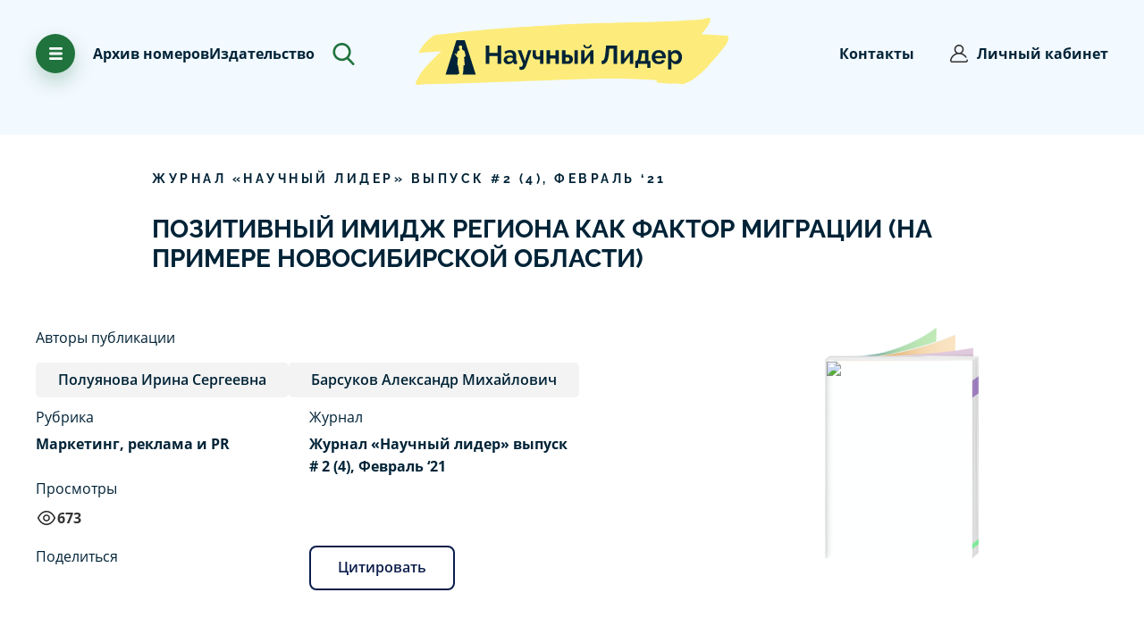

--- FILE ---
content_type: text/html; charset=utf-8
request_url: https://scilead.ru/article/70-pozitivnij-imidzh-regiona-kak-faktor-migratsii-
body_size: 73181
content:
<!DOCTYPE html><html><head>
<script type="text/javascript">
   (function(m,e,t,r,i,k,a){m[i]=m[i]||function(){(m[i].a=m[i].a||[]).push(arguments)};
   m[i].l=1*new Date();k=e.createElement(t),a=e.getElementsByTagName(t)[0],k.async=1,k.src=r,a.parentNode.insertBefore(k,a)})
   (window, document, "script", "https://mc.yandex.ru/metrika/tag.js", "ym");

   ym(70065277, "init", {
        clickmap:true,
        trackLinks:true,
        accurateTrackBounce:true,
        webvisor:true
   });
</script>
<noscript><div><img src="https://mc.yandex.ru/watch/70065277" style="position:absolute;left:-9999px" alt=""/></div></noscript>


<script async="" src="https://www.googletagmanager.com/gtag/js?id=G-96BG1JTSSB"></script>
<script>
  window.dataLayer = window.dataLayer || [];
  function gtag(){dataLayer.push(arguments);}
  gtag('js', new Date());

  gtag('config', 'G-96BG1JTSSB');
</script><script>
                            (function(m,e,t,r,i,k,a){m[i]=m[i]||function(){(m[i].a=m[i].a||[]).push(arguments)};
                            m[i].l=1*new Date();k=e.createElement(t),a=e.getElementsByTagName(t)[0],k.async=1,k.src=r,a.parentNode.insertBefore(k,a)})
                            (window, document, "script", "https://mc.yandex.ru/metrika/tag.js", "ym");
                        
                            ym(70065277, "init", {
                                debug: true,
                                clickmap:true,
                                trackLinks:true,
                                accurateTrackBounce:true
                            });
                            
                            </script><noscript><div><img src="https://mc.yandex.ru/watch/70065277" style="position:absolute;left:-9999px" alt=""/></div></noscript><link rel="icon" href="/favicon.png" type="image/x-icon"/><link rel="manifest" href="/pwa/manifest.json"/><meta name="theme-color" content="#002f62"/><meta name="apple-mobile-web-app-capable" content="yes"/><meta name="apple-mobile-web-app-status-bar-style" content="black"/><meta name="apple-mobile-web-app-title" content="АПНИ"/><link rel="apple-touch-icon" href="pwa/icons/pwa_icn_48.png" sizes="48x48"/><link rel="apple-touch-icon" href="pwa/icons/pwa_icn_72.png" sizes="72x72"/><link rel="apple-touch-icon" href="pwa/icons/pwa_icn_96.png" sizes="96x96"/><link rel="apple-touch-icon" href="pwa/icons/pwa_icn_144.png" sizes="144x144"/><link rel="apple-touch-icon" href="pwa/icons/pwa_icn_168.png" sizes="168x168"/><link rel="apple-touch-icon" href="pwa/icons/pwa_icn_192.png" sizes="192x192"/><link rel="apple-touch-startup-image" media="(device-width: 414px) and (device-height: 896px) and (-webkit-device-pixel-ratio: 3)" href="pwa/splash/splash_xsmax.png"/><link rel="apple-touch-startup-image" media="(device-width: 414px) and (device-height: 896px) and (-webkit-device-pixel-ratio: 2)" href="pwa/splash/splash_xr.png"/><link rel="apple-touch-startup-image" href="pwa/splash/.png" media="(device-width: 375px)splash_x and (device-height: 812px) and (-webkit-device-pixel-ratio: 3) and (orientation: portrait)"/><link rel="apple-touch-startup-image" href="pwa/splash/splash_iphone.png" media="(device-width: 375px) and (device-height: 667px) and (-webkit-device-pixel-ratio: 2) and (orientation: portrait)"/><link rel="apple-touch-startup-image" href="pwa/splash/splash_plus.png" media="(device-width: 414px) and (device-height: 736px) and (-webkit-device-pixel-ratio: 3) and (orientation: portrait)"/><meta charSet="utf-8"/><meta id="viewport" name="viewport" content="initial-scale=1.0, width=device-width"/><title>ПОЗИТИВНЫЙ ИМИДЖ РЕГИОНА КАК ФАКТОР МИГРАЦИИ (НА ПРИМЕРЕ НОВОСИБИРСКОЙ ОБЛАСТИ)</title><meta property="og:title" content="ПОЗИТИВНЫЙ ИМИДЖ РЕГИОНА КАК ФАКТОР МИГРАЦИИ (НА ПРИМЕРЕ НОВОСИБИРСКОЙ ОБЛАСТИ)"/><meta property="og:description" content="В настоящей статье понятие &amp;laquo;имидж региона&amp;raquo; рассматривается как комплексное отражение политических, социально-экономических и культурно-исторических аспектов жизнедеятельности региона, на основе которых у целевых групп населения "/><meta name="description" content="В настоящей статье понятие &amp;laquo;имидж региона&amp;raquo; рассматривается как комплексное отражение политических, социально-экономических и культурно-исторических аспектов жизнедеятельности региона, на основе которых у целевых групп населения "/><meta name="next-head-count" content="6"/><link rel="preload" href="/_next/static/css/9fb92e70.b7ab58d8.chunk.css" as="style"/><link rel="stylesheet" href="/_next/static/css/9fb92e70.b7ab58d8.chunk.css" data-n-g=""/><link rel="preload" href="/_next/static/css/7972431ce4a5b682aa91628bfbb1139d3cec935d_CSS.8288e705.chunk.css" as="style"/><link rel="stylesheet" href="/_next/static/css/7972431ce4a5b682aa91628bfbb1139d3cec935d_CSS.8288e705.chunk.css" data-n-g=""/><link rel="preload" href="/_next/static/css/109dd27364635aec25354a55ec8d4f5f5e07e3f8_CSS.32d6e2a6.chunk.css" as="style"/><link rel="stylesheet" href="/_next/static/css/109dd27364635aec25354a55ec8d4f5f5e07e3f8_CSS.32d6e2a6.chunk.css" data-n-g=""/><link rel="preload" href="/_next/static/css/5d29baab88c58501ed5e9fb67b3038641d9241b8_CSS.9dd599b3.chunk.css" as="style"/><link rel="stylesheet" href="/_next/static/css/5d29baab88c58501ed5e9fb67b3038641d9241b8_CSS.9dd599b3.chunk.css" data-n-g=""/><link rel="preload" href="/_next/static/css/styles.a018a370.chunk.css" as="style"/><link rel="stylesheet" href="/_next/static/css/styles.a018a370.chunk.css" data-n-g=""/><noscript data-n-css=""></noscript><link rel="preload" href="/_next/static/chunks/main-f3debbee898180d18cb1.js" as="script"/><link rel="preload" href="/_next/static/chunks/webpack-8584430141fc74e6c2e7.js" as="script"/><link rel="preload" href="/_next/static/chunks/framework.110b3cabf3c80fc1a50d.js" as="script"/><link rel="preload" href="/_next/static/chunks/8313d723.b9252528d7c5cef15055.js" as="script"/><link rel="preload" href="/_next/static/chunks/75fc9c18.42041e9b75ea083b26b5.js" as="script"/><link rel="preload" href="/_next/static/chunks/29107295.5cf6272733156c44a6c0.js" as="script"/><link rel="preload" href="/_next/static/chunks/4c4ba9aa.445d1eda80ef87227d99.js" as="script"/><link rel="preload" href="/_next/static/chunks/9fb92e70.869b0eae3f0cff4d601b.js" as="script"/><link rel="preload" href="/_next/static/chunks/commons.9bacfbe8d878eeaba064.js" as="script"/><link rel="preload" href="/_next/static/chunks/7972431ce4a5b682aa91628bfbb1139d3cec935d.d6dd47c6a696449bbb71.js" as="script"/><link rel="preload" href="/_next/static/chunks/7972431ce4a5b682aa91628bfbb1139d3cec935d_CSS.0a0b70788b6411282e55.js" as="script"/><link rel="preload" href="/_next/static/chunks/a526177eb74d7424fd87d9585f2f58fcec043a72.3df968f2b65e6fb07502.js" as="script"/><link rel="preload" href="/_next/static/chunks/cd0d5837ca61b3e921e816cb22297061a7924a6a.f093b4810fcc463d8986.js" as="script"/><link rel="preload" href="/_next/static/chunks/109dd27364635aec25354a55ec8d4f5f5e07e3f8.8e6f629ab53716e079e8.js" as="script"/><link rel="preload" href="/_next/static/chunks/109dd27364635aec25354a55ec8d4f5f5e07e3f8_CSS.dd32408e2471bd10af40.js" as="script"/><link rel="preload" href="/_next/static/chunks/c86f9214ab02335b81ef967dca7d5411e4d5b17d.544e5181feb76fa093b1.js" as="script"/><link rel="preload" href="/_next/static/chunks/5d29baab88c58501ed5e9fb67b3038641d9241b8.56b422d5b97c68364ce8.js" as="script"/><link rel="preload" href="/_next/static/chunks/5d29baab88c58501ed5e9fb67b3038641d9241b8_CSS.c45b15f1d5cff9ccea93.js" as="script"/><link rel="preload" href="/_next/static/chunks/styles.1963892e6134040197a2.js" as="script"/><link rel="preload" href="/_next/static/chunks/pages/_app-955e13888d9363e22c6e.js" as="script"/><link rel="preload" href="/_next/static/chunks/eb2117567d07d14e7aebaddb9948229e4afecd4b.bde708f2a0f967c42bb5.js" as="script"/><link rel="preload" href="/_next/static/chunks/pages/article/%5Bslug%5D-0c34a127be96087e3ee0.js" as="script"/><style data-styled="" data-styled-version="5.2.0">.gbOBze{font-family:'Raleway';font-style:normal;font-weight:bold;font-size:14px;line-height:140%;-webkit-letter-spacing:0.25em;-moz-letter-spacing:0.25em;-ms-letter-spacing:0.25em;letter-spacing:0.25em;text-transform:uppercase;color:#002337;}/*!sc*/
data-styled.g29[id="Text__CapsBig-sc-1il5w7o-9"]{content:"gbOBze,"}/*!sc*/
.ckJgqT{position:relative;}/*!sc*/
data-styled.g44[id="UIDrawer__Wrapper-sc-1eiw1te-0"]{content:"ckJgqT,"}/*!sc*/
@media (min-width:0em) and (max-width:47.9375em){.XNinC .ant-drawer-content-wrapper{width:100%!important;}}/*!sc*/
.XNinC .ant-drawer-wrapper-body{background-color:#20733D;background-image:url("data:image/svg+xml,%3Csvg width='583' height='755' viewBox='0 0 583 780' fill='none' xmlns='http://www.w3.org/2000/svg'%3E%3Cpath fill-rule='evenodd' clip-rule='evenodd' d='M274.421 780.096C274.785 779.861 275.078 779.531 275.268 779.142C277.807 773.472 277.44 761.898 277.44 761.898L283.958 759.743C284.125 759.682 293.257 698.417 295.965 646.402C298.109 605.209 296.992 570.054 296.992 570.054L327.41 559.277C327.41 559.277 321.167 510.505 316.38 463.344C313.43 433.621 312.036 403.766 312.202 373.899C312.202 373.899 321.156 374.517 325.803 367.491C327.057 366.491 330.924 366.957 332.153 365.923C334.847 363.624 337.027 360.788 338.552 357.597C340.669 353.281 344.479 347.881 344.789 343.721C345.201 338.201 341.573 334.337 340.445 332.944C339.483 331.761 342.179 323.362 340.445 313.543C339.679 309.209 334.983 304.969 334.12 300.193C333.212 295.16 332.992 288.846 332.271 283.929C329.748 266.718 323.879 255.074 323.064 251.032C321.078 241.172 321.275 233.997 314.374 229.477C307.473 224.957 281.787 212.233 281.787 212.233C282.216 211.595 282.445 210.845 282.445 210.078C282.445 209.31 282.216 208.56 281.787 207.922C280.597 206.296 276.427 204.93 275.27 203.611C272.795 200.78 269.981 196.402 267.177 194.437C263.806 192.079 260.693 189.374 257.889 186.367C257.889 186.367 261.727 183.43 262.235 179.901C262.808 175.914 260.063 171.278 260.063 171.278C260.063 171.278 263.86 164.232 264.407 158.346C264.655 155.682 264.931 150.38 261.881 152.008C262.562 138.453 264.517 132.76 260.063 123.857C254.759 113.256 241.718 100.786 225.302 102.302C185.975 105.932 184.505 138.815 188.37 145.412C192.234 152.01 196.391 179.224 199.232 186.367C202.073 193.511 212.268 201.453 212.268 201.453C212.268 201.453 207.352 211.973 199.7 216.881C189.505 223.423 172.835 231.403 168.818 233.785C162.322 237.635 158.31 238.992 155.782 248.871C153.255 258.75 136.229 311.379 136.229 311.379L118.849 300.602H112.328L94.9464 283.358L101.464 300.602L88.43 298.447L94.9464 304.914L86.2565 309.225L118.844 328.624L129.707 350.18C129.707 350.18 140.796 373.528 151.431 380.351C158.523 384.903 166.639 373.884 166.639 373.884C166.639 373.884 161.806 419.442 158.331 465.342C154.792 512.109 153.557 559.259 153.605 559.258L166.639 565.725C167.051 573.709 168.031 581.654 169.571 589.5C175.586 622.384 185.955 685.127 192.709 720.923C195.7 736.768 199.208 744.301 199.227 746.788C199.308 757.39 192.228 762.2 181.847 768.343C171.466 774.487 165.189 765.392 162.295 772.654C161.023 775.845 162.926 778.312 167.132 780.075H-121.15L132.044 -19.8062H325.664L582.353 780.096H274.421Z' fill='%23368150'/%3E%3C/svg%3E ");background-repeat:no-repeat;background-size:cover;background-position:70%;}/*!sc*/
@media (min-width:0em) and (max-width:47.9375em){.XNinC .ant-drawer-wrapper-body{background-position:10%;}}/*!sc*/
data-styled.g45[id="UIDrawer__DrawerContainer-sc-1eiw1te-1"]{content:"XNinC,"}/*!sc*/
.hmznrr{max-width:1700px;box-sizing:border-box;padding:20px 30px;margin:0px auto;}/*!sc*/
@media(max-width:768px){.hmznrr{padding:0px 20px;}}/*!sc*/
data-styled.g209[id="WrapperPage-sc-6lq1qa-0"]{content:"hmznrr,"}/*!sc*/
@font-face{font-family:'Open Sans';src:url('/fonts/OpenSans/OpenSans-Bold.eot');src:url('/fonts/OpenSans/OpenSans-Bold.eot?#iefix') format('embedded-opentype'), url('/fonts/OpenSans/OpenSans-Bold.woff2') format('woff2'), url('/fonts/OpenSans/OpenSans-Bold.woff') format('woff'), url('/fonts/OpenSans/OpenSans-Bold.ttf') format('truetype'), url('/fonts/OpenSans/OpenSans-Bold.svg#OpenSans') format('svg');font-weight:700;font-style:normal;font-display:block;}/*!sc*/
@font-face{font-family:'Open Sans';src:url('/fonts/OpenSans/OpenSans-BoldItalic.eot');src:url('/fonts/OpenSans/OpenSans-BoldItalic.eot?#iefix') format('embedded-opentype'), url('/fonts/OpenSans/OpenSans-BoldItalic.woff2') format('woff2'), url('/fonts/OpenSans/OpenSans-BoldItalic.woff') format('woff'), url('/fonts/OpenSans/OpenSans-BoldItalic.ttf') format('truetype'), url('/fonts/OpenSans/OpenSans-BoldItalic.svg#OpenSans') format('svg');font-weight:700;font-style:italic;font-display:block;}/*!sc*/
@font-face{font-family:'Open Sans';src:url('/fonts/OpenSans/OpenSans-Regular.eot');src:url('/fonts/OpenSans/OpenSans-Regular.eot?#iefix') format('embedded-opentype'), url('/fonts/OpenSans/OpenSans-Regular.woff2') format('woff2'), url('/fonts/OpenSans/OpenSans-Regular.woff') format('woff'), url('/fonts/OpenSans/OpenSans-Regular.ttf') format('truetype'), url('/fonts/OpenSans/OpenSans-Regular.svg#OpenSans-Regular') format('svg');font-weight:normal;font-style:normal;font-display:block;}/*!sc*/
@font-face{font-family:'Open Sans';src:url('/fonts/OpenSans/OpenSans-SemiBold.eot');src:url('/fonts/OpenSans/OpenSans-SemiBold.eot?#iefix') format('embedded-opentype'), url('/fonts/OpenSans/OpenSans-SemiBold.woff2') format('woff2'), url('/fonts/OpenSans/OpenSans-SemiBold.woff') format('woff'), url('/fonts/OpenSans/OpenSans-SemiBold.ttf') format('truetype'), url('/fonts/OpenSans/OpenSans-SemiBold.svg#OpenSans-SemiBold') format('svg');font-weight:600;font-style:normal;font-display:block;}/*!sc*/
@font-face{font-family:'Open Sans';src:url('/fonts/OpenSans/OpenSans-Light.eot');src:url('/fonts/OpenSans/OpenSans-Light.eot?#iefix') format('embedded-opentype'), url('/fonts/OpenSans/OpenSans-Light.woff2') format('woff2'), url('/fonts/OpenSans/OpenSans-Light.woff') format('woff'), url('/fonts/OpenSans/OpenSans-Light.ttf') format('truetype'), url('/fonts/OpenSans/OpenSans-Light.svg#FiraSans-Italic') format('svg');font-weight:300;font-style:normal;font-display:block;}/*!sc*/
@font-face{font-family:'Raleway';src:url ('/fonts/Raleway/Raleway-SemiBold.eot');src:url('/fonts/Raleway/Raleway-SemiBold.eot?#iefix') format('embedded-opentype'), url('/fonts/Raleway/Raleway-SemiBold.woff2') format('woff2'), url('/fonts/Raleway/Raleway-SemiBold.woff') format('woff'), url('/fonts/Raleway/Raleway-SemiBold.ttf') format('truetype'), url('/fonts/Raleway/Raleway-SemiBold.svg#FiraSans-Italic') format('svg');font-weight:600;font-style:normal;font-display:block;}/*!sc*/
@font-face{font-family:'Raleway';src:url ('/fonts/Raleway/Raleway-Bold.eot');src:url('/fonts/Raleway/Raleway-Bold.eot?#iefix') format('embedded-opentype'), url('/fonts/Raleway/Raleway-Bold.woff2') format('woff2'), url('/fonts/Raleway/Raleway-Bold.woff') format('woff'), url('/fonts/Raleway/Raleway-Bold.ttf') format('truetype'), url('/fonts/Raleway/Raleway-Bold.svg#FiraSans-Italic') format('svg');font-weight:700;font-style:normal;font-display:block;}/*!sc*/
@font-face{font-family:'Open Sans';src:url('/fonts/OpenSans/OpenSans-Italic.eot');src:url('/fonts/OpenSans/OpenSans-Italic.eot?#iefix') format('embedded-opentype'), url('/fonts/OpenSans/OpenSans-Italic.woff2') format('woff2'), url('/fonts/OpenSans/OpenSans-Italic.woff') format('woff'), url('/fonts/OpenSans/OpenSans-Italic.ttf') format('truetype'), url('/fonts/OpenSans/OpenSans-Italic.svg#OpenSans-Regular') format('svg');font-weight:normal;font-style:italic;font-display:block;}body{font-family:'Open Sans' !important;}.ant-btn-loading:hover{pointer-events:none;}table{width:100%;border-collapse:collapse;border:solid windowtext 1.0pt;}table tr{vertical-align:top;}table th{text-align:left;border-bottom:2px solid rgb(239,66,62);font-size:20px;font-weight:700;}table td{font-family:"PT Serif",serif;color:rgb(4,24,46);line-height:1.4;-webkit-letter-spacing:0.5px;-moz-letter-spacing:0.5px;-ms-letter-spacing:0.5px;letter-spacing:0.5px;font-size:16px;}table td{padding:15px;border-collapse:collapse;border:1px solid #bbbabb;}ul{margin-bottom:40px;}.ant-form-item-has-error input,.ant-form-item-has-error textarea{border-color:#ff4d4f !important;}/*!sc*/
data-styled.g371[id="sc-global-kswVhl1"]{content:"sc-global-kswVhl1,"}/*!sc*/
.cyRGou{position:relative;}/*!sc*/
data-styled.g373[id="UIDrawerRegister__Wrapper-bpaban-1"]{content:"cyRGou,"}/*!sc*/
@media (min-width:0em) and (max-width:47.9375em){.gfODjH .ant-drawer-content-wrapper{width:100%!important;}}/*!sc*/
.gfODjH .ant-drawer-wrapper-body{background-repeat:no-repeat;background-size:cover;background-position:70%;max-width:700px;}/*!sc*/
@media (min-width:0em) and (max-width:47.9375em){.gfODjH .ant-drawer-wrapper-body{background-position:10%;}}/*!sc*/
data-styled.g374[id="UIDrawerRegister__DrawerContainer-bpaban-2"]{content:"gfODjH,"}/*!sc*/
.gkpKvM .alert-enter{opacity:0;}/*!sc*/
.gkpKvM .alert-enter-active{opacity:1;-webkit-transition:opacity 200ms;transition:opacity 200ms;}/*!sc*/
.gkpKvM .alert-exit{opacity:1;}/*!sc*/
.gkpKvM .alert-exit-active{opacity:0;-webkit-transition:opacity 200ms;transition:opacity 200ms;}/*!sc*/
data-styled.g380[id="SeacrhComponent__Container-sc-149m11b-0"]{content:"gkpKvM,"}/*!sc*/
.kIMWVB{display:-webkit-box;display:-webkit-flex;display:-ms-flexbox;display:flex;-webkit-align-items:center;-webkit-box-align:center;-ms-flex-align:center;align-items:center;cursor:pointer;padding:20px;margin:-20px;-webkit-transition:all 0.4s ease;transition:all 0.4s ease;}/*!sc*/
.kIMWVB:hover{opacity:0.8;}/*!sc*/
data-styled.g381[id="SeacrhComponent__Icon-sc-149m11b-1"]{content:"kIMWVB,"}/*!sc*/
.hGYiuA{display:grid;grid-template-columns:repeat(3,max-content);-webkit-align-items:center;-webkit-box-align:center;-ms-flex-align:center;align-items:center;grid-gap:20px;}/*!sc*/
@media (max-width:1200px){.hGYiuA{grid-gap:initial;display:-webkit-box;display:-webkit-flex;display:-ms-flexbox;display:flex;gap:20px;-webkit-align-items:center;-webkit-box-align:center;-ms-flex-align:center;align-items:center;-webkit-align-items:center;-webkit-box-align:center;-ms-flex-align:center;align-items:center;-webkit-box-pack:start;-webkit-justify-content:flex-start;-ms-flex-pack:start;justify-content:flex-start;-webkit-flex-direction:row-reverse;-ms-flex-direction:row-reverse;flex-direction:row-reverse;}}/*!sc*/
data-styled.g382[id="Header__WrapperInfoMenus-sc-1abl74j-0"]{content:"hGYiuA,"}/*!sc*/
.eoGdmK{display:block;font-family:'Open Sans';font-style:normal;font-weight:bold;font-size:16px;line-height:160%;color:#002337;cursor:pointer;}/*!sc*/
data-styled.g383[id="Header__LcText-sc-1abl74j-1"]{content:"eoGdmK,"}/*!sc*/
.gZdhri{margin-right:10px;display:-webkit-box;display:-webkit-flex;display:-ms-flexbox;display:flex;-webkit-align-items:flex-end;-webkit-box-align:flex-end;-ms-flex-align:flex-end;align-items:flex-end;}/*!sc*/
data-styled.g385[id="Header__WrapperIcon-sc-1abl74j-3"]{content:"gZdhri,"}/*!sc*/
.hGPrWB{max-width:431px;margin:0 auto;}/*!sc*/
.hGPrWB svg{width:100%;height:auto;}/*!sc*/
@media (max-width:1300px){.hGPrWB{max-width:350px;}}/*!sc*/
@media (max-width:576px){.hGPrWB{position:relative;right:-20px;width:100%;left:0px;}}/*!sc*/
data-styled.g386[id="Header__WrapperLogo-sc-1abl74j-4"]{content:"hGPrWB,"}/*!sc*/
.fqthjy{font-family:'Open Sans',sans-serif;font-size:16px;color:#333333;line-height:1.65;font-weight:bold;margin:0 20px;margin-right:0;}/*!sc*/
.fqthjy a{color:#002337;}/*!sc*/
data-styled.g387[id="Header__NavItemsMenuLc-sc-1abl74j-5"]{content:"fqthjy,"}/*!sc*/
.bxQXNu{font-family:'Open Sans',sans-serif;font-size:16px;color:#333333;line-height:1.65;font-weight:bold;}/*!sc*/
.bxQXNu a{color:#002337;}/*!sc*/
data-styled.g388[id="Header__NavItemsMenu-sc-1abl74j-6"]{content:"bxQXNu,"}/*!sc*/
.bbzJfR{display:-webkit-box;display:-webkit-flex;display:-ms-flexbox;display:flex;-webkit-align-items:center;-webkit-box-align:center;-ms-flex-align:center;align-items:center;}/*!sc*/
data-styled.g389[id="Header__Lc-sc-1abl74j-7"]{content:"bbzJfR,"}/*!sc*/
.eCMWrH{z-index:10;display:-webkit-box;display:-webkit-flex;display:-ms-flexbox;display:flex;-webkit-align-items:center;-webkit-box-align:center;-ms-flex-align:center;align-items:center;-webkit-box-pack:center;-webkit-justify-content:center;-ms-flex-pack:center;justify-content:center;height:44px;width:44px;background-color:#20733d;cursor:pointer;border-radius:50%;box-shadow:0px 10px 20px rgba(32,115,61,0.25);}/*!sc*/
.eCMWrH svg{width:15px;height:16px;}/*!sc*/
data-styled.g390[id="Header__Ellipse-sc-1abl74j-8"]{content:"eCMWrH,"}/*!sc*/
.kyhrWv{padding-top:10px;max-width:1700px;margin:0 auto;position:relative;width:100%;padding:20px 40px 0;padding:20px 20px 0;}/*!sc*/
@media (min-width:80em){.kyhrWv{padding:20px 40px 0;}}/*!sc*/
@media (max-width:1200px){.kyhrWv .noneMD{display:none !important;}}/*!sc*/
@media (max-width:992px){.kyhrWv .mobileRow{-webkit-box-pack:justify;-webkit-justify-content:space-between;-ms-flex-pack:justify;justify-content:space-between;}}/*!sc*/
data-styled.g391[id="Header__Container-sc-1abl74j-9"]{content:"kyhrWv,"}/*!sc*/
.ceAxpq{display:-webkit-box;display:-webkit-flex;display:-ms-flexbox;display:flex;gap:20px;}/*!sc*/
@media (max-width:767px){.ceAxpq{display:none;}}/*!sc*/
data-styled.g392[id="Header__NavWrapper-sc-1abl74j-10"]{content:"ceAxpq,"}/*!sc*/
.dYgkac{display:grid;grid-template-columns:repeat(2,max-content);grid-gap:20px;-webkit-box-pack:end;-webkit-justify-content:flex-end;-ms-flex-pack:end;justify-content:flex-end;-webkit-align-items:center;-webkit-box-align:center;-ms-flex-align:center;align-items:center;}/*!sc*/
data-styled.g393[id="Header__NavWrapperEnd-sc-1abl74j-11"]{content:"dYgkac,"}/*!sc*/
.gNjcwk{display:-webkit-box;display:-webkit-flex;display:-ms-flexbox;display:flex;-webkit-align-items:center;-webkit-box-align:center;-ms-flex-align:center;align-items:center;}/*!sc*/
data-styled.g394[id="Footer__CotnainerIcon-sc-1vw2uuv-0"]{content:"gNjcwk,"}/*!sc*/
.eZsrDJ{display:-webkit-box;display:-webkit-flex;display:-ms-flexbox;display:flex;-webkit-align-items:center;-webkit-box-align:center;-ms-flex-align:center;align-items:center;margin-right:12px;}/*!sc*/
data-styled.g395[id="Footer__WrapperIcon-sc-1vw2uuv-1"]{content:"eZsrDJ,"}/*!sc*/
.beIVKD{padding-left:40px;padding-right:40px;position:relative;overflow:hidden;}/*!sc*/
.beIVKD:before{content:'';position:absolute;right:11%;top:9px;height:100%;width:20%;background-size:contain;background-repeat:no-repeat;opacity:0.1;display:block;background-image:url("data:image/svg+xml,%3Csvg width='221' height='249' viewBox='0 0 221 249' fill='none' xmlns='http://www.w3.org/2000/svg'%3E%3Cpath fill-rule='evenodd' clip-rule='evenodd' d='M124.131 249.626C124.245 249.552 124.337 249.449 124.396 249.328C125.19 247.56 125.075 243.951 125.075 243.951L127.112 243.28C127.164 243.26 130.018 224.158 130.864 207.94C131.534 195.096 131.185 184.135 131.185 184.135L140.691 180.775C140.691 180.775 138.74 165.568 137.244 150.863C136.322 141.595 135.886 132.287 135.938 122.974C135.938 122.974 138.736 123.167 140.188 120.976C140.58 120.664 141.789 120.81 142.173 120.487C143.015 119.771 143.696 118.886 144.172 117.891C144.834 116.546 146.025 114.862 146.122 113.565C146.25 111.844 145.117 110.639 144.764 110.204C144.463 109.836 145.306 107.217 144.764 104.155C144.525 102.804 143.057 101.482 142.788 99.9929C142.504 98.4236 142.435 96.4548 142.21 94.9217C141.421 89.5554 139.587 85.9249 139.333 84.6645C138.712 81.5901 138.773 79.3532 136.617 77.9437C134.46 76.5343 126.433 72.567 126.433 72.567C126.567 72.3682 126.639 72.1343 126.639 71.895C126.639 71.6557 126.567 71.4218 126.433 71.223C126.061 70.716 124.758 70.2901 124.397 69.8789C123.624 68.996 122.744 67.6311 121.868 67.0184C120.814 66.283 119.841 65.4397 118.965 64.5022C118.965 64.5022 120.165 63.5864 120.323 62.4859C120.503 61.2429 119.645 59.7973 119.645 59.7973C119.645 59.7973 120.831 57.6003 121.002 55.7651C121.08 54.9347 121.166 53.2813 120.213 53.7892C120.426 49.5626 121.036 47.7877 119.645 45.0117C117.987 41.7062 113.912 37.8181 108.782 38.2909C96.4923 39.4227 96.0329 49.6754 97.2406 51.7325C98.4483 53.7896 99.7472 62.2748 100.635 64.5022C101.523 66.7295 104.709 69.2058 104.709 69.2058C104.709 69.2058 103.173 72.4859 100.781 74.0164C97.5953 76.056 92.386 78.5444 91.1306 79.287C89.1005 80.4874 87.8468 80.9103 87.057 83.9906C86.2672 87.0709 80.9466 103.481 80.9466 103.481L75.5154 100.12H73.4774L68.0458 94.7436L70.0825 100.12L66.0094 99.4485L68.0458 101.465L65.3302 102.809L75.5137 108.857L78.9086 115.579C78.9086 115.579 82.3737 122.858 85.6973 124.986C87.9133 126.405 90.4497 122.969 90.4497 122.969C90.4497 122.969 88.9393 137.174 87.8535 151.486C86.7476 166.068 86.3615 180.769 86.3765 180.769L90.4497 182.785C90.5784 185.274 90.8845 187.752 91.366 190.198C93.2457 200.451 96.486 220.014 98.5965 231.175C99.5312 236.116 100.627 238.465 100.633 239.24C100.659 242.546 98.4462 244.045 95.2021 245.961C91.9581 247.877 89.9966 245.041 89.0921 247.305C88.6947 248.3 89.2894 249.069 90.6038 249.619H0.515594L79.6389 0.217773H140.145L220.36 249.626H124.131Z' fill='%23002337'/%3E%3C/svg%3E%0A");}/*!sc*/
@media (max-width:1200px){.beIVKD:before{content:'';position:absolute;right:11%;top:9px;height:100%;width:30%;background-size:contain;background-repeat:no-repeat;opacity:0.1;display:block;}}/*!sc*/
@media (max-width:768px){.beIVKD:before{content:'';position:absolute;right:11%;top:9px;height:100%;width:36%;background-size:cover;background-repeat:no-repeat;opacity:0.1;display:block;}}/*!sc*/
@media (max-width:576px){.beIVKD:before{content:'';position:absolute;right:0%;top:9px;height:100%;width:55%;background-size:contain;background-repeat:no-repeat;opacity:0.1;display:block;}}/*!sc*/
@media (min-width:0em) and (max-width:47.9375em){.beIVKD{padding-left:20px;padding-right:20px;}}/*!sc*/
data-styled.g396[id="Footer__Wrapper-sc-1vw2uuv-2"]{content:"beIVKD,"}/*!sc*/
.cBnrQq{border-top:solid rgba(11,29,75,0.2) 10px;border-bottom:solid rgba(150,150,150,0.2) 2px;max-width:1700px;position:relative;padding:30px 30px;margin:0 auto;}/*!sc*/
@media (min-width:0em) and (max-width:47.9375em){.cBnrQq{padding-left:20px;padding-right:20px;}}/*!sc*/
data-styled.g397[id="Footer__Container-sc-1vw2uuv-3"]{content:"cBnrQq,"}/*!sc*/
.hNwetN{z-index:1;}/*!sc*/
@media (min-width:0em) and (max-width:47.9375em){.hNwetN{padding:0;}}/*!sc*/
data-styled.g398[id="Footer__ContactsBlock-sc-1vw2uuv-4"]{content:"hNwetN,"}/*!sc*/
.kQsyFX{font-family:'Open Sans',sans-serif;font-size:16px;color:#333333;line-height:1.65;font-weight:bold;font-size:18px;line-height:20px;display:-webkit-box;display:-webkit-flex;display:-ms-flexbox;display:flex;-webkit-align-items:center;-webkit-box-align:center;-ms-flex-align:center;align-items:center;color:#002337;vertical-align:bottom;margin-bottom:20px;}/*!sc*/
.kQsyFX img{margin-right:10px;}/*!sc*/
.kQsyFX a{color:#333333;}/*!sc*/
data-styled.g399[id="Footer__Contact-sc-1vw2uuv-5"]{content:"kQsyFX,"}/*!sc*/
.eTXkKo{display:-webkit-box;display:-webkit-flex;display:-ms-flexbox;display:flex;-webkit-align-items:center;-webkit-box-align:center;-ms-flex-align:center;align-items:center;gap:20px;}/*!sc*/
data-styled.g400[id="Footer__SocialNetworks-sc-1vw2uuv-6"]{content:"eTXkKo,"}/*!sc*/
.boFzXT{font-family:'Open Sans',sans-serif;font-size:16px;color:#333333;line-height:1.65;font-weight:600;margin-bottom:16px;list-style-type:none;-webkit-text-decoration:none;text-decoration:none;color:#002337;}/*!sc*/
.boFzXT a{list-style-type:none;-webkit-text-decoration:none;text-decoration:none;color:#002337;}/*!sc*/
data-styled.g401[id="Footer__MenuItem-sc-1vw2uuv-7"]{content:"boFzXT,"}/*!sc*/
.fFyndC{padding-left:70px;padding-right:0;}/*!sc*/
@media (max-width:1200px){.fFyndC{padding:0;display:-webkit-box;display:-webkit-flex;display:-ms-flexbox;display:flex;-webkit-box-pack:justify;-webkit-justify-content:space-between;-ms-flex-pack:justify;justify-content:space-between;margin-top:50px;}}/*!sc*/
@media (max-width:1024px){.fFyndC{display:block;margin-top:0;}}/*!sc*/
@media (min-width:0em) and (max-width:47.9375em){.fFyndC{display:block;padding:0;margin-top:30px;}}/*!sc*/
data-styled.g402[id="Footer__MiscBlock-sc-1vw2uuv-8"]{content:"fFyndC,"}/*!sc*/
.cyQPAU{font-family:'Open Sans',sans-serif;font-size:16px;color:#333333;line-height:1.65;font-size:14px;margin-bottom:10px;}/*!sc*/
.cyQPAU a{list-style-type:none;-webkit-text-decoration:none;text-decoration:none;color:#002337;}/*!sc*/
data-styled.g403[id="Footer__MiscItem-sc-1vw2uuv-9"]{content:"cyQPAU,"}/*!sc*/
.gQzrpR{font-family:'Open Sans',sans-serif;font-size:16px;color:#333333;line-height:1.65;font-size:14px;z-index:20;max-width:1700px;margin:0 auto;display:-webkit-box;display:-webkit-flex;display:-ms-flexbox;display:flex;padding-top:15px;padding-bottom:10px;padding-left:30px;-webkit-flex-wrap:wrap;-ms-flex-wrap:wrap;flex-wrap:wrap;-webkit-box-pack:justify;-webkit-justify-content:space-between;-ms-flex-pack:justify;justify-content:space-between;-webkit-align-items:flex-end;-webkit-box-align:flex-end;-ms-flex-align:flex-end;align-items:flex-end;padding-right:60px;}/*!sc*/
.gQzrpR img{height:15px;}/*!sc*/
.gQzrpR a{z-index:20;}/*!sc*/
@media (min-width:0em) and (max-width:47.9375em){.gQzrpR{display:block;padding-right:0px;padding-left:20px;}.gQzrpR img{margin-top:10px;}}/*!sc*/
data-styled.g404[id="Footer__CopyrightBlock-sc-1vw2uuv-10"]{content:"gQzrpR,"}/*!sc*/
.eqtMff{background-color:#F2F9FF;display:-webkit-box;display:-webkit-flex;display:-ms-flexbox;display:flex;-webkit-flex-direction:column;-ms-flex-direction:column;flex-direction:column;min-height:100vh;}/*!sc*/
.eqtMff a:hover{color:#48B36D;}/*!sc*/
data-styled.g405[id="_app__Wrapper-ife8cq-0"]{content:"eqtMff,"}/*!sc*/
.gJxVnj{max-width:1700px;box-sizing:border-box;margin:40px auto;}/*!sc*/
data-styled.g406[id="_app__WrapperPage-ife8cq-1"]{content:"gJxVnj,"}/*!sc*/
.fwSOBz{-webkit-flex:1;-ms-flex:1;flex:1;}/*!sc*/
data-styled.g407[id="_app__Main-ife8cq-2"]{content:"fwSOBz,"}/*!sc*/
.fsaQkm{font-family:'Open Sans';font-style:normal;font-weight:normal;font-size:16px;line-height:160%;color:#002337;margin-bottom:5px;max-width:100%;}/*!sc*/
@media (max-width:768px){.fsaQkm{max-width:100%;}}/*!sc*/
data-styled.g447[id="ArticleViewAndDownload__Text-f6n54g-0"]{content:"fsaQkm,"}/*!sc*/
.iyUOsE{position:relative;top:3px;}/*!sc*/
.iyUOsE svg{width:24px;height:24px;}/*!sc*/
data-styled.g448[id="ArticleViewAndDownload__Icon-f6n54g-1"]{content:"iyUOsE,"}/*!sc*/
.gXZJes{font-family:'Open Sans',sans-serif;font-size:16px;color:#333333;line-height:1.65;font-weight:bold;}/*!sc*/
data-styled.g449[id="ArticleViewAndDownload__P-f6n54g-2"]{content:"gXZJes,"}/*!sc*/
.bSlmy{display:-webkit-box;display:-webkit-flex;display:-ms-flexbox;display:flex;-webkit-align-items:center;-webkit-box-align:center;-ms-flex-align:center;align-items:center;gap:8px;}/*!sc*/
data-styled.g450[id="ArticleViewAndDownload__Flex-f6n54g-3"]{content:"bSlmy,"}/*!sc*/
.hvpeeR{margin-top:20px;}/*!sc*/
data-styled.g451[id="ArticleViewAndDownload__Wrapper-f6n54g-4"]{content:"hvpeeR,"}/*!sc*/
.hbJrGL{max-width:1100px;padding-left:130px;}/*!sc*/
@media (max-width:1100px){.hbJrGL{padding-left:0px;}}/*!sc*/
data-styled.g452[id="ArticlePage__CenterText-xhrcct-0"]{content:"hbJrGL,"}/*!sc*/
.lefoDE{margin-top:150px;}/*!sc*/
data-styled.g453[id="ArticlePage__WrapperOtherArticles-xhrcct-1"]{content:"lefoDE,"}/*!sc*/
.fEqPOc{margin-top:60px;}/*!sc*/
data-styled.g454[id="ArticlePage__RowMt-xhrcct-2"]{content:"fEqPOc,"}/*!sc*/
.fUawWw{font-family:'Raleway',sans-serif;color:#333333;line-height:110%;margin:30px 0 0;font-weight:700;line-height:120%;font-size:28px;font-family:'Raleway';font-style:normal;font-weight:bold;text-transform:uppercase;color:#002337;margin-bottom:0;}/*!sc*/
.fUawWw:first-child{margin-top:0;}/*!sc*/
@media (min-width:0em) and (max-width:47.9375em){.fUawWw{font-size:24px;}}/*!sc*/
data-styled.g455[id="ArticlePage__TitleArticle-xhrcct-3"]{content:"fUawWw,"}/*!sc*/
.hBxtDt{margin-top:70px;}/*!sc*/
data-styled.g456[id="ArticlePage__ContainerNext-xhrcct-4"]{content:"hBxtDt,"}/*!sc*/
.bZWssC{background-image:url('/static/images/bgitwo.png');background-repeat:no-repeat;background-size:contain;width:173px;height:260px;}/*!sc*/
data-styled.g457[id="ArticlePage__BgImage-xhrcct-5"]{content:"bZWssC,"}/*!sc*/
.fwRluE a{color:#002337;}/*!sc*/
.fwRluE:hover{color:#48b36d;cursor:pointer;}/*!sc*/
data-styled.g458[id="ArticlePage__BackBread-xhrcct-6"]{content:"fwRluE,"}/*!sc*/
.iQYdRG{display:block;padding-top:39px;padding-left:3px;width:166px;max-height:258px;}/*!sc*/
data-styled.g460[id="ArticlePage__Image-xhrcct-8"]{content:"iQYdRG,"}/*!sc*/
.fqRDWG{max-width:1300px;margin:0 auto;}/*!sc*/
.fqRDWG.top{margin-top:60px;}/*!sc*/
@media (min-width:1100px){.fqRDWG{padding-right:150px;}}/*!sc*/
data-styled.g462[id="ArticlePage__CenterContent-xhrcct-10"]{content:"fqRDWG,"}/*!sc*/
.jWBvlu{font-family:'Open Sans' !important;margin:0 0 50px;}/*!sc*/
.jWBvlu *{font-family:'Open Sans' !important;font-style:normal;}/*!sc*/
.jWBvlu .mt{margin-top:150px;}/*!sc*/
@media (max-width:768px){.jWBvlu{max-width:100%;}}/*!sc*/
.jWBvlu p{font-family:'Open Sans',sans-serif;font-size:16px;color:#333333;line-height:1.65;font-family:'Open Sans' !important;}/*!sc*/
.jWBvlu p img{max-width:100%;max-height:500px;object-fit:contain;width:auto;height:auto;}/*!sc*/
.jWBvlu h2{font-family:'Open Sans' !important;font-style:normal;font-weight:bold;font-size:36px;line-height:110%;color:#002337;}/*!sc*/
@media (max-width:768px){.jWBvlu h2{font-size:28px;}}/*!sc*/
.jWBvlu .text-center{text-align:center;}/*!sc*/
.jWBvlu h3{font-family:'Open Sans' !important;font-style:normal;font-weight:bold;font-size:28px;line-height:120%;color:#002337;margin:20px 0;margin-top:30px;}/*!sc*/
@media (max-width:768px){.jWBvlu h3{font-size:24px;}}/*!sc*/
.jWBvlu p{font-family:'Open Sans' !important;font-style:normal;font-weight:normal;font-size:16px;line-height:160%;color:#002337;margin-bottom:30px;}/*!sc*/
@media (max-width:768px){.jWBvlu p{font-style:normal;font-weight:normal;font-size:14px;line-height:140%;color:#002337;}}/*!sc*/
.jWBvlu table{font-family:'Open Sans' !important;width:100%;border:none;}/*!sc*/
.jWBvlu table th{text-align:left;border-bottom:2px solid #20733D!important;font-size:16px;font-weight:700;}/*!sc*/
.jWBvlu table th,.jWBvlu table td{padding:20px 0;border:none;border-bottom:1px solid #F3F3F3;border:1px solid #e0dfdf;padding:20px;}/*!sc*/
.jWBvlu table tr{vertical-align:top;}/*!sc*/
.jWBvlu table td{font-family:'Open Sans',sans-serif;font-size:16px;color:#333333;line-height:1.65;font-size:14px;padding-right:15px;}/*!sc*/
.jWBvlu ul{padding-left:15px;margin:24px 0 0;list-style-type:none;font-family:'Open Sans' !important;margin-bottom:30px;}/*!sc*/
.jWBvlu ul li{position:relative;padding-left:32px;font-family:'Open Sans',sans-serif;font-size:16px;color:#333333;line-height:1.65;}/*!sc*/
.jWBvlu ul li::before{position:absolute;left:0;top:6px;display:inline-block;content:'';width:16px;height:16px;border:4px solid #20733D;border-radius:50%;box-sizing:border-box;}/*!sc*/
.jWBvlu ul li + li{margin-top:20px;}/*!sc*/
.jWBvlu ol{counter-reset:section;padding-left:15px;margin:24px 0 0;list-style-type:none;font-family:'Open Sans' !important;margin-bottom:30px;}/*!sc*/
.jWBvlu ol li{position:relative;padding-left:32px;font-family:'Open Sans',sans-serif;font-size:16px;color:#333333;line-height:1.65;}/*!sc*/
.jWBvlu ol li::before{counter-increment:section;content:counter(section) '.';display:inline-block;position:absolute;left:0;top:0;font-family:'Open Sans',sans-serif;font-size:16px;color:#333333;line-height:1.65;font-weight:bold;color:#20733D;}/*!sc*/
.jWBvlu ol li + li{margin-top:20px;}/*!sc*/
data-styled.g463[id="ArticlePage__TextArticle-xhrcct-11"]{content:"jWBvlu,"}/*!sc*/
.jQMMBh{position:relative;background:rgb(242,246,251);border-radius:5px;padding:20px 30px;width:70%;margin-top:30px;margin-bottom:20px;}/*!sc*/
.jQMMBh::before{position:absolute;bottom:100%;right:38%;content:'';width:0px;height:0px;border-style:solid;border-width:0px 12px 12px;border-color:transparent transparent rgb(242,246,251);}/*!sc*/
@media (max-width:768px){.jQMMBh{width:100%;}.jQMMBh::before{right:75%;}}/*!sc*/
data-styled.g464[id="ArticlePage__QuoteBlock-xhrcct-12"]{content:"jQMMBh,"}/*!sc*/
.eXDVRX{border:2px solid #0b1d4b;box-sizing:border-box;border-radius:8px;font-family:'Open Sans';font-style:normal;font-weight:600;font-size:16px;line-height:160%;text-align:center;color:#0b1d4b;background:none;padding:8px 30px;height:50px;outline:none;margin-right:10px;-webkit-transition:background 0.5s ease;transition:background 0.5s ease;}/*!sc*/
@media (max-width:768px){.eXDVRX{padding:8px 20px;}}/*!sc*/
.eXDVRX:hover{color:white;background:#0b1d4b;}/*!sc*/
data-styled.g465[id="ArticlePage__QuoteButton-xhrcct-13"]{content:"eXDVRX,"}/*!sc*/
.hYehJh{display:-webkit-box;display:-webkit-flex;display:-ms-flexbox;display:flex;gap:30px;height:100%;}/*!sc*/
@media (max-width:768px){.hYehJh{margin:20px 0;height:auto;-webkit-flex-wrap:wrap;-ms-flex-wrap:wrap;flex-wrap:wrap;gap:initial;}}/*!sc*/
data-styled.g466[id="ArticlePage__WrapperButton-xhrcct-14"]{content:"hYehJh,"}/*!sc*/
.lkIqcg{margin-top:40px;max-width:70%;}/*!sc*/
@media (max-width:768px){.lkIqcg{margin-top:0;}}/*!sc*/
@media (max-width:768px){.lkIqcg{max-width:100%;}}/*!sc*/
data-styled.g467[id="ArticlePage__Rows-xhrcct-15"]{content:"lkIqcg,"}/*!sc*/
.kFnYkI{display:-webkit-box;display:-webkit-flex;display:-ms-flexbox;display:flex;-webkit-flex-direction:column;-ms-flex-direction:column;flex-direction:column;}/*!sc*/
@media (max-width:768px){.kFnYkI{margin:10px 0;}}/*!sc*/
data-styled.g468[id="ArticlePage__FlexBlock-xhrcct-16"]{content:"kFnYkI,"}/*!sc*/
.cvgMWc{font-family:'Open Sans';font-style:normal;font-weight:normal;font-size:16px;line-height:160%;color:#002337;margin-bottom:5px;max-width:100%;}/*!sc*/
@media (max-width:768px){.cvgMWc{max-width:100%;}}/*!sc*/
.nXmQm{font-family:'Open Sans';font-style:normal;font-weight:bold;font-size:16px;line-height:160%;color:#002337;margin-bottom:5px;max-width:100%;}/*!sc*/
@media (max-width:768px){.nXmQm{max-width:100%;}}/*!sc*/
data-styled.g470[id="ArticlePage__Text-xhrcct-18"]{content:"cvgMWc,nXmQm,"}/*!sc*/
.koaUma{display:-webkit-box;display:-webkit-flex;display:-ms-flexbox;display:flex;margin:10px 0;gap:20px;-webkit-flex-wrap:wrap;-ms-flex-wrap:wrap;flex-wrap:wrap;max-width:80%;}/*!sc*/
@media (max-width:768px){.koaUma{max-width:100%;gap:initial;}}/*!sc*/
data-styled.g472[id="ArticlePage__TagWrapper-xhrcct-20"]{content:"koaUma,"}/*!sc*/
.kWhTpU{background:#ffffff;width:100%;padding:40px;}/*!sc*/
@media (max-width:768px){.kWhTpU{padding:20px;}}/*!sc*/
data-styled.g473[id="ArticlePage__WrapperInfoWhite-xhrcct-21"]{content:"kWhTpU,"}/*!sc*/
.gmoPAX{background:#F3F3F3;border-radius:5px;font-family:'Open Sans';font-style:normal;font-weight:600;font-size:16px;line-height:160%;text-align:left;display:block;color:#002337;padding:7px 25px;}/*!sc*/
@media (max-width:768px){.gmoPAX{font-size:12px;line-height:160%;width:100%;padding:7px 15px;margin:7px 0;}}/*!sc*/
.fpXSVn{background:#DCE3ED;border-radius:5px;font-family:'Open Sans';font-style:normal;font-weight:600;font-size:16px;line-height:160%;text-align:left;display:block;color:#0C1D4B;padding:7px 25px;}/*!sc*/
@media (max-width:768px){.fpXSVn{font-size:12px;line-height:160%;width:100%;padding:7px 15px;margin:7px 0;}}/*!sc*/
data-styled.g474[id="ArticlePage__Tag-xhrcct-22"]{content:"gmoPAX,fpXSVn,"}/*!sc*/
.jwnDGL{font-family:'Open Sans' !important;font-style:normal;font-weight:normal;font-size:18px;line-height:160%;color:#002337;}/*!sc*/
.jwnDGL *{font-family:'Open Sans' !important;}/*!sc*/
@media (max-width:768px){.jwnDGL{font-size:14px;}}/*!sc*/
data-styled.g475[id="ArticlePage__Annotation-xhrcct-23"]{content:"jwnDGL,"}/*!sc*/
</style></head><body><div id="__next"><div></div><div class="_app__Wrapper-ife8cq-0 eqtMff"><div class="Header__Container-sc-1abl74j-9 kyhrWv"><div class="ant-row ant-row-middle mobileRow" style="margin-top:-5px;margin-bottom:5px"><div style="padding-top:5px;padding-bottom:5px" class="ant-col ant-col-xs-auto ant-col-xs-order-3 ant-col-md-14 ant-col-md-order-3 ant-col-xl-8 ant-col-xl-order-0"><div class="Header__WrapperInfoMenus-sc-1abl74j-0 hGYiuA"><div class="Header__Ellipse-sc-1abl74j-8 eCMWrH"><svg width="16" height="15" viewBox="0 0 16 15" fill="none" xmlns="http://www.w3.org/2000/svg"><path d="M1.32075 3C0.566038 3 0 2.3662 0 1.52113C0 0.676056 0.566038 0 1.32075 0H14.6415C15.3962 0 16 0.676056 16 1.52113C16 2.3662 15.3962 3 14.6415 3H1.32075Z" fill="white"></path><path d="M14.6415 6C15.3962 6 16 6.67606 16 7.52113C16 8.3662 15.3962 9 14.6415 9H1.32075C0.566038 9 0 8.3662 0 7.52113C0 6.67606 0.566038 6 1.32075 6H14.6415Z" fill="white"></path><path d="M14.6415 12C15.3962 12 16 12.6338 16 13.4789C16 14.3239 15.3962 15 14.6415 15H1.32075C0.566038 15 0 14.3239 0 13.4789C0 12.6338 0.566038 12 1.32075 12H14.6415Z" fill="white"></path></svg></div><div class="Header__NavWrapper-sc-1abl74j-10 ceAxpq left-menu"><div font-size="16px" class="Header__NavItemsMenu-sc-1abl74j-6 bxQXNu"><a href="/journal">Архив номеров</a></div><div font-size="16px" class="Header__NavItemsMenu-sc-1abl74j-6 bxQXNu"><a href="/about">Издательство</a></div></div><div class="Header__NavItemsMenu-sc-1abl74j-6 bxQXNu"><div class="SeacrhComponent__Container-sc-149m11b-0 gkpKvM"><div class="SeacrhComponent__Icon-sc-149m11b-1 kIMWVB"><svg width="25" height="25" viewBox="0 0 25 25" fill="none" xmlns="http://www.w3.org/2000/svg"><path d="M24.2011 22.771L18.251 16.5827C19.7809 14.7641 20.6191 12.4759 20.6191 10.0937C20.6191 4.52814 16.091 0 10.5254 0C4.95978 0 0.431641 4.52814 0.431641 10.0937C0.431641 15.6593 4.95978 20.1875 10.5254 20.1875C12.6148 20.1875 14.6059 19.5573 16.3082 18.361L22.3035 24.5963C22.554 24.8565 22.8911 25 23.2523 25C23.5941 25 23.9185 24.8697 24.1647 24.6327C24.6878 24.1293 24.7045 23.2946 24.2011 22.771ZM10.5254 2.63315C14.6392 2.63315 17.986 5.97988 17.986 10.0937C17.986 14.2076 14.6392 17.5543 10.5254 17.5543C6.41152 17.5543 3.06479 14.2076 3.06479 10.0937C3.06479 5.97988 6.41152 2.63315 10.5254 2.63315Z" fill="#20733D"></path></svg></div></div></div></div></div><div style="padding-top:5px;padding-bottom:5px" class="ant-col ant-col-xs-16 ant-col-xs-order-2 ant-col-md-10 ant-col-md-order-1 ant-col-xl-8 ant-col-xl-order-2"><a href="/"><div class="Header__WrapperLogo-sc-1abl74j-4 hGPrWB"><svg width="431" height="92" viewBox="0 0 431 92" fill="none" xmlns="http://www.w3.org/2000/svg"><path d="M38.4873 43.0441C46.2547 35.8821 54.2179 32.2552 57.2285 31.337C61.5186 32.7143 114.807 29.9597 120.226 29.9597C125.645 29.9597 196.546 26.746 208.287 26.0574C220.029 25.3687 298.38 21.2369 327.96 20.7778C351.623 20.4105 381.775 21.696 393.893 22.3846L430.472 24.6801C430.698 25.3687 431.014 27.6183 430.472 31.1075C429.795 35.4689 417.15 51.0783 402.699 66.6877C388.248 82.297 376.732 88.7244 370.636 90.3313C364.539 91.9381 362.733 90.1017 353.475 90.3313C344.217 90.5608 333.831 89.1835 332.476 88.7244C331.392 88.3571 332.024 86.5819 332.476 85.7403C322.917 84.9751 298.019 83.4448 274.897 83.4448C245.995 83.4448 244.415 83.6743 215.964 84.5925C187.514 85.5107 92.4529 88.954 64.6798 89.8722C42.4613 90.6067 18.5418 91.0964 9.35941 91.2495C7.1767 91.7085 2.44999 92.3513 1.00488 91.2495C-0.801498 89.8722 -0.5757 89.4131 5.06924 79.3129C10.7142 69.2127 28.778 51.9965 38.4873 43.0441Z" fill="#FDEC7B"></path><path d="M13.6597 34.1338C19.0783 28.0801 25.099 24.4265 27.432 23.3564C34.3558 22.6685 54.9313 20.5589 81.8437 17.6238C115.484 13.9549 178.024 10.5153 197.666 9.36882C217.309 8.22229 295.652 6.15854 311.457 5.92924C327.261 5.69993 359.998 4.55341 380.092 3.17758C400.186 1.80175 397.928 0.884526 402.444 0.196611C406.959 -0.491305 405.605 0.655221 405.83 3.17758C406.056 5.69993 402.895 10.5153 401.315 13.0377C399.735 15.5601 386.865 30.4649 378.963 38.9492C371.061 47.4335 357.515 53.854 355.031 54.7712C352.548 55.6885 353.451 55.0005 352.322 54.7712C351.193 54.5419 349.838 53.3954 344.871 52.0196C339.904 50.6437 280.3 45.599 235.371 43.0767C190.441 40.5543 129.031 41.4715 99.6799 42.1595C76.1993 42.7098 26.9804 46.3634 5.30606 48.1214L4.85453 47.6628C4.40298 46.9749 6.8865 41.7008 13.6597 34.1338Z" fill="#FDEC7B"></path><path d="M117.893 37.9379V63.3004H113.02V52.4767H101.569V63.3004H96.6609V37.9379H101.569V48.1901H113.02V37.9379H117.893Z" fill="#002337"></path><path d="M127.712 63.6576C126.811 63.6576 125.969 63.5147 125.187 63.229C124.404 62.9194 123.728 62.5026 123.159 61.9787C122.59 61.431 122.14 60.7999 121.808 60.0854C121.5 59.371 121.346 58.5851 121.346 57.7278C121.346 56.8467 121.535 56.037 121.915 55.2987C122.318 54.5366 122.863 53.8937 123.551 53.3697C124.262 52.8458 125.104 52.441 126.076 52.1552C127.048 51.8456 128.115 51.6908 129.276 51.6908C130.106 51.6908 130.912 51.7622 131.695 51.9051C132.501 52.048 133.212 52.2505 133.829 52.5124V51.4408C133.829 50.2024 133.473 49.2498 132.762 48.583C132.074 47.9162 131.043 47.5828 129.668 47.5828C128.672 47.5828 127.7 47.7614 126.751 48.1186C125.803 48.4758 124.831 48.9998 123.835 49.6904L122.377 46.654C124.772 45.0584 127.356 44.2607 130.13 44.2607C132.809 44.2607 134.884 44.9275 136.354 46.2611C137.847 47.5709 138.594 49.4761 138.594 51.9766V57.7992C138.594 58.2994 138.677 58.6566 138.843 58.8709C139.033 59.0852 139.329 59.2043 139.732 59.2281V63.3004C138.926 63.4671 138.227 63.5505 137.634 63.5505C136.733 63.5505 136.034 63.348 135.536 62.9432C135.061 62.5383 134.765 62.0025 134.647 61.3357L134.54 60.2998C133.71 61.3952 132.702 62.2288 131.517 62.8003C130.331 63.3719 129.063 63.6576 127.712 63.6576ZM129.063 60.1569C129.869 60.1569 130.628 60.014 131.339 59.7282C132.074 59.4425 132.643 59.0614 133.046 58.5851C133.568 58.1803 133.829 57.7278 133.829 57.2277V55.0844C133.26 54.8701 132.643 54.7034 131.979 54.5843C131.315 54.4414 130.675 54.3699 130.059 54.3699C128.826 54.3699 127.818 54.6557 127.036 55.2273C126.253 55.775 125.862 56.4775 125.862 57.3349C125.862 58.1446 126.17 58.8233 126.787 59.371C127.403 59.8949 128.162 60.1569 129.063 60.1569Z" fill="#002337"></path><path d="M143.164 66.6583C143.567 66.8964 143.947 67.0631 144.302 67.1584C144.682 67.2536 145.037 67.3013 145.369 67.3013C145.962 67.3013 146.472 67.0036 146.898 66.4082C147.325 65.8367 147.704 64.8007 148.036 63.3004L140.675 44.5822H145.582L150.633 59.1567L155.114 44.5822H159.595L152.268 65.7295C151.557 67.7776 150.68 69.2421 149.637 70.1233C148.617 71.0044 147.361 71.445 145.867 71.445C145.322 71.445 144.836 71.3974 144.409 71.3021C143.982 71.2069 143.567 71.0282 143.164 70.7663V66.6583Z" fill="#002337"></path><path d="M176.018 63.3004H171.359V56.6204C170.814 56.8109 170.245 56.9538 169.652 57.0491C169.083 57.1443 168.36 57.192 167.483 57.192C166.416 57.192 165.491 57.0253 164.709 56.6919C163.927 56.3347 163.275 55.8703 162.753 55.2987C162.231 54.7034 161.84 54.0127 161.579 53.2268C161.319 52.441 161.188 51.5955 161.188 50.6906V44.5822H165.776V49.9762C165.776 51.2145 166.025 52.0957 166.523 52.6196C167.021 53.1435 167.72 53.4055 168.621 53.4055C169.285 53.4055 169.83 53.3459 170.257 53.2268C170.707 53.084 171.075 52.9053 171.359 52.691V44.5822H176.018V63.3004Z" fill="#002337"></path><path d="M185.219 51.6551H192.616V44.5822H197.346V63.3004H192.616V55.7274H185.219V63.3004H180.489V44.5822H185.219V51.6551Z" fill="#002337"></path><path d="M201.778 44.5822H206.508V50.512H209.638C210.657 50.512 211.594 50.6549 212.448 50.9406C213.325 51.2026 214.083 51.6075 214.724 52.1552C215.364 52.6791 215.862 53.3459 216.217 54.1556C216.597 54.9415 216.786 55.8465 216.786 56.8705C216.786 57.9183 216.608 58.8471 216.253 59.6568C215.897 60.4427 215.399 61.1095 214.759 61.6572C214.143 62.2049 213.408 62.6217 212.554 62.9075C211.724 63.1694 210.812 63.3004 209.816 63.3004H201.778V44.5822ZM218.813 44.5822H223.508V63.3004H218.813V44.5822ZM209.318 59.5496C210.124 59.5496 210.764 59.3353 211.238 58.9066C211.713 58.4541 211.95 57.7992 211.95 56.9419C211.95 56.0846 211.701 55.4297 211.203 54.9772C210.705 54.5009 210.077 54.2628 209.318 54.2628H206.508V59.5496H209.318Z" fill="#002337"></path><path d="M242.759 37.2234C242.711 38.7238 242.154 39.9026 241.087 40.7599C240.02 41.5934 238.622 42.0102 236.891 42.0102C235.16 42.0102 233.761 41.5934 232.694 40.7599C231.627 39.9026 231.07 38.7238 231.023 37.2234H233.654C233.678 38.1284 233.963 38.7952 234.508 39.2239C235.077 39.6525 235.871 39.8669 236.891 39.8669C238.93 39.8669 240.02 38.9857 240.163 37.2234H242.759ZM232.73 56.4775L241.55 44.5822H245.071V63.3004H240.34V51.7265L231.627 63.3004H228V44.5822H232.73V56.4775Z" fill="#002337"></path><path d="M266.611 46.1182C266.35 49.3808 265.994 52.1195 265.544 54.3342C265.094 56.549 264.477 58.347 263.695 59.7282C262.912 61.0857 261.94 62.0621 260.778 62.6574C259.617 63.2528 258.194 63.5505 256.511 63.5505L256.226 59.121C257.032 59.0495 257.732 58.8471 258.324 58.5137C258.941 58.1803 259.463 57.5254 259.889 56.549C260.34 55.5726 260.719 54.1794 261.027 52.3695C261.336 50.5358 261.62 48.1067 261.881 45.0823L262.485 37.9379H277.778V63.3004H272.906V42.2602H266.931L266.611 46.1182Z" fill="#002337"></path><path d="M287.534 56.4775L296.354 44.5822H299.875V63.3004H295.145V51.7265L286.432 63.3004H282.804V44.5822H287.534V56.4775Z" fill="#002337"></path><path d="M302.665 59.1567H303.661C304.23 59.0852 304.692 58.9066 305.048 58.6209C305.427 58.3113 305.747 57.835 306.008 57.192C306.293 56.5252 306.518 55.644 306.684 54.5486C306.873 53.4531 307.063 52.0599 307.253 50.3691L307.893 44.5822H320.945V59.1567H323.434V68.6587H319.202V63.3004H306.755V68.6587H302.665V59.1567ZM316.215 59.1567V48.583H312.054L311.698 51.405C311.461 53.334 311.165 54.9058 310.809 56.1203C310.477 57.3349 310.05 58.347 309.529 59.1567H316.215Z" fill="#002337"></path><path d="M335.101 63.6576C333.607 63.6576 332.256 63.4076 331.047 62.9075C329.838 62.3836 328.806 61.681 327.953 60.7999C327.099 59.9187 326.435 58.8947 325.961 57.7278C325.511 56.5609 325.285 55.3344 325.285 54.0485C325.285 52.7148 325.511 51.4646 325.961 50.2977C326.412 49.1069 327.064 48.071 327.917 47.1898C328.771 46.2849 329.802 45.5705 331.011 45.0465C332.244 44.5226 333.619 44.2607 335.137 44.2607C336.654 44.2607 338.005 44.5226 339.191 45.0465C340.4 45.5705 341.42 46.273 342.249 47.1541C343.103 48.0353 343.743 49.0593 344.17 50.2262C344.62 51.3931 344.846 52.6077 344.846 53.8698C344.846 54.1794 344.834 54.4771 344.81 54.7629C344.81 55.0487 344.786 55.2868 344.739 55.4773H330.335C330.407 56.2156 330.584 56.8705 330.869 57.442C331.153 58.0136 331.521 58.5018 331.971 58.9066C332.422 59.3115 332.932 59.6211 333.501 59.8354C334.07 60.0497 334.662 60.1569 335.279 60.1569C336.227 60.1569 337.116 59.9307 337.946 59.4782C338.8 59.0019 339.381 58.3827 339.689 57.6206L343.779 58.7637C343.091 60.1926 341.989 61.3714 340.471 62.3002C338.978 63.2052 337.187 63.6576 335.101 63.6576ZM339.938 52.3695C339.819 50.9645 339.298 49.8452 338.373 49.0117C337.472 48.1543 336.37 47.7257 335.065 47.7257C334.425 47.7257 333.821 47.8448 333.252 48.0829C332.706 48.2972 332.22 48.6068 331.794 49.0117C331.367 49.4165 331.011 49.9047 330.727 50.4763C330.466 51.0478 330.312 51.6789 330.264 52.3695H339.938Z" fill="#002337"></path><path d="M358.987 63.6576C357.517 63.6576 356.237 63.3361 355.146 62.6931C354.055 62.0263 353.202 61.1333 352.585 60.014V70.9092H347.82V44.5822H351.981V47.7971C352.668 46.7017 353.558 45.8443 354.648 45.2251C355.739 44.5822 356.995 44.2607 358.418 44.2607C359.675 44.2607 360.836 44.5226 361.903 45.0465C362.97 45.5466 363.883 46.2373 364.642 47.1184C365.424 47.9757 366.029 48.9998 366.455 50.1905C366.906 51.3574 367.131 52.5958 367.131 53.9056C367.131 55.263 366.93 56.5371 366.527 57.7278C366.124 58.9185 365.555 59.9545 364.82 60.8356C364.108 61.7167 363.255 62.4074 362.259 62.9075C361.263 63.4076 360.172 63.6576 358.987 63.6576ZM357.387 59.5853C358.098 59.5853 358.75 59.4305 359.343 59.121C359.959 58.8114 360.481 58.3946 360.907 57.8707C361.334 57.3468 361.666 56.7395 361.903 56.0489C362.14 55.3583 362.259 54.6438 362.259 53.9056C362.259 53.1197 362.128 52.3933 361.868 51.7265C361.607 51.0359 361.239 50.4405 360.765 49.9404C360.315 49.4403 359.769 49.0474 359.129 48.7616C358.513 48.4758 357.837 48.333 357.102 48.333C356.652 48.333 356.189 48.4163 355.715 48.583C355.241 48.7259 354.802 48.9402 354.399 49.226C353.996 49.5118 353.629 49.8452 353.297 50.2262C352.989 50.6072 352.751 51.024 352.585 51.4765V55.8703C353.012 56.9419 353.664 57.835 354.541 58.5494C355.419 59.24 356.367 59.5853 357.387 59.5853Z" fill="#002337"></path><path fill-rule="evenodd" clip-rule="evenodd" d="M64.6775 77.8322C64.699 77.8183 64.7163 77.7989 64.7276 77.7759C64.8776 77.4412 64.8559 76.7581 64.8559 76.7581L65.241 76.6309C65.2509 76.6273 65.7905 73.0111 65.9505 69.9408C66.0772 67.5093 66.0112 65.4343 66.0112 65.4343L67.8084 64.7982C67.8084 64.7982 67.4395 61.9194 67.1567 59.1356C66.9824 57.3812 66.9 55.619 66.9099 53.856C66.9099 53.856 67.4389 53.8925 67.7135 53.4778C67.7876 53.4188 68.0161 53.4463 68.0887 53.3853C68.2479 53.2496 68.3767 53.0822 68.4668 52.8938C68.5919 52.6391 68.8169 52.3203 68.8353 52.0748C68.8596 51.7489 68.6453 51.5209 68.5786 51.4386C68.5218 51.3688 68.6811 50.8731 68.5786 50.2935C68.5333 50.0377 68.2559 49.7874 68.2049 49.5055C68.1512 49.2084 68.1383 48.8357 68.0957 48.5455C67.9466 47.5296 67.5998 46.8423 67.5517 46.6037C67.4343 46.0217 67.446 45.5982 67.0382 45.3314C66.6305 45.0646 65.1127 44.3136 65.1127 44.3136C65.1381 44.2759 65.1516 44.2317 65.1516 44.1863C65.1516 44.141 65.1381 44.0968 65.1127 44.0591C65.0424 43.9631 64.7961 43.8825 64.7277 43.8047C64.5815 43.6375 64.4152 43.3792 64.2495 43.2632C64.0503 43.124 63.8664 42.9643 63.7007 42.7868C63.7007 42.7868 63.9275 42.6135 63.9575 42.4051C63.9914 42.1698 63.8292 41.8962 63.8292 41.8962C63.8292 41.8962 64.0535 41.4803 64.0859 41.1328C64.1005 40.9756 64.1168 40.6626 63.9366 40.7588C63.9768 39.9586 64.0923 39.6226 63.8292 39.0971C63.5158 38.4714 62.7453 37.7353 61.7753 37.8248C59.4517 38.0391 59.3648 39.98 59.5932 40.3694C59.8215 40.7588 60.0671 42.3652 60.2349 42.7868C60.4028 43.2085 61.0052 43.6773 61.0052 43.6773C61.0052 43.6773 60.7147 44.2982 60.2626 44.5879C59.6602 44.9741 58.6753 45.4451 58.4379 45.5857C58.0541 45.813 57.817 45.893 57.6677 46.4761C57.5184 47.0593 56.5124 50.1658 56.5124 50.1658L55.4855 49.5296H55.1001L54.0732 48.5118L54.4583 49.5296L53.6881 49.4024L54.0732 49.7842L53.5597 50.0386L55.4852 51.1836L56.127 52.456C56.127 52.456 56.7822 53.8341 57.4106 54.2369C57.8296 54.5056 58.3092 53.8552 58.3092 53.8552C58.3092 53.8552 58.0236 56.5443 57.8183 59.2536C57.6092 62.014 57.5362 64.7971 57.539 64.7971L58.3092 65.1788C58.3335 65.65 58.3914 66.119 58.4824 66.5821C58.8378 68.5231 59.4505 72.2266 59.8495 74.3395C60.0262 75.2747 60.2335 75.7194 60.2346 75.8662C60.2395 76.492 59.8211 76.7759 59.2077 77.1385C58.5944 77.5011 58.2235 76.9643 58.0525 77.3929C57.9774 77.5813 58.0898 77.7269 58.3383 77.831H41.3049L56.2651 30.6172H67.7053L82.8719 77.8322H64.6775Z" fill="#002337"></path></svg></div></a></div><div style="padding-top:5px;padding-bottom:5px" class="ant-col ant-col-xs-0 ant-col-xl-8 ant-col-xl-order-3"><div class="Header__NavWrapperEnd-sc-1abl74j-11 dYgkac noneMD"><div class="Header__Lc-sc-1abl74j-7 bbzJfR"><a class="Header__LcText-sc-1abl74j-1 eoGdmK texts">Контакты</a></div><div font-weight="600" class="Header__NavItemsMenuLc-sc-1abl74j-5 fqthjy"><div class="Header__Lc-sc-1abl74j-7 bbzJfR"><span class="Header__WrapperIcon-sc-1abl74j-3 gZdhri"><svg width="20" height="20" viewBox="0 0 20 20" fill="none" xmlns="http://www.w3.org/2000/svg"><g clip-path="url(#clip0)"><path d="M19.9497 17.1376C19.8618 16.7152 19.4481 16.4441 19.0256 16.532C18.6032 16.6199 18.332 17.0337 18.42 17.4561C18.4707 17.6994 18.4103 17.9487 18.2545 18.1404C18.1643 18.2514 17.9631 18.4375 17.6296 18.4375H2.3712C2.03769 18.4375 1.83648 18.2513 1.74624 18.1404C1.59042 17.9488 1.53011 17.6994 1.58077 17.4561C2.39155 13.5617 5.82652 10.717 9.79328 10.621C9.86199 10.6237 9.93101 10.625 10.0004 10.625C10.07 10.625 10.1393 10.6236 10.2083 10.621C13.0025 10.688 15.5852 12.1033 17.1492 14.4358C17.3895 14.7942 17.8747 14.8899 18.2332 14.6496C18.5915 14.4094 18.6873 13.9241 18.447 13.5657C17.165 11.6538 15.3036 10.2636 13.1812 9.56504C14.4745 8.59516 15.3129 7.04988 15.3129 5.3125C15.3129 2.3832 12.9297 0 10.0004 0C7.07105 0 4.68788 2.3832 4.68788 5.3125C4.68788 7.05094 5.52726 8.59703 6.82199 9.56684C5.63574 9.95738 4.52265 10.5651 3.54843 11.3664C1.76202 12.8358 0.519952 14.8854 0.0510848 17.1376C-0.0958684 17.8433 0.0801864 18.5682 0.534015 19.1262C0.985617 19.6815 1.65527 20 2.3712 20H17.6295C18.3455 20 19.0152 19.6815 19.4667 19.1262C19.9206 18.5682 20.0966 17.8433 19.9497 17.1376ZM6.25038 5.3125C6.25038 3.24473 7.93261 1.5625 10.0004 1.5625C12.0682 1.5625 13.7504 3.24473 13.7504 5.3125C13.7504 7.3166 12.1701 8.95856 10.1902 9.05773C10.127 9.05656 10.0637 9.05598 10.0004 9.05598C9.93734 9.05598 9.87429 9.0566 9.81132 9.05777C7.83105 8.95898 6.25038 7.31687 6.25038 5.3125Z" fill="currentColor"></path></g><defs><clipPath id="clip0"><rect width="20" height="20" fill="white"></rect></clipPath></defs></svg></span><a class="Header__LcText-sc-1abl74j-1 eoGdmK texts">Личный кабинет</a></div></div></div></div></div><div class="UIDrawer__Wrapper-sc-1eiw1te-0 ckJgqT"></div><div class="UIDrawerRegister__Wrapper-bpaban-1 cyRGou"></div></div><main class="_app__Main-ife8cq-2 fwSOBz"><div class="_app__WrapperPage-ife8cq-1 gJxVnj"><div class="_wrapper__Wrapper-sc-2tej0b-0 cXjqPN"><div class="_wrapper__Page-sc-2tej0b-1 byHMJE"><div itemscope="" itemType="https://schema.org/ScholarlyArticle"><div class="ArticlePage__WrapperInfoWhite-xhrcct-21 kWhTpU"><div class="ArticlePage__CenterText-xhrcct-0 hbJrGL"><div class="ant-row" style="margin-left:-4px;margin-right:-4px;margin-top:-8px;margin-bottom:8px"><div style="padding-left:4px;padding-right:4px;padding-top:8px;padding-bottom:8px" class="ant-col ant-col-24"><p class="Text__CapsBig-sc-1il5w7o-9 ArticlePage__BackBread-xhrcct-6 gbOBze fwRluE"><a href="/public-journal/4"><span class="TitleJournal__Wrapper-sc-1wkfa55-0 gDrddB">Журнал «Научный лидер» выпуск #<!-- -->2<!-- --> (<!-- -->4<!-- -->), <!-- -->Февраль<!-- --> ‘<time dateTime="1611608400000" title="2021-01-26T00:00:00+03:00">21 </time></span></a></p></div></div><div class="ant-row"><h1 itemProp="headline" class="ArticlePage__TitleArticle-xhrcct-3 fUawWw">ПОЗИТИВНЫЙ ИМИДЖ РЕГИОНА КАК ФАКТОР МИГРАЦИИ (НА ПРИМЕРЕ НОВОСИБИРСКОЙ ОБЛАСТИ)</h1></div></div><div class="ArticlePage__CenterContent-xhrcct-10 fqRDWG top"><div class="ant-row ArticlePage__RowMt-xhrcct-2 fEqPOc" style="margin-left:-4px;margin-right:-4px;margin-top:-8px;margin-bottom:8px"><div style="padding-left:4px;padding-right:4px;padding-top:8px;padding-bottom:8px" class="ant-col ant-col-xs-24 ant-col-lg-20"><div class="ArticlePage__WrapperAbout-xhrcct-17 gnRObx"><div class="ant-row"><p class="ArticlePage__Text-xhrcct-18 cvgMWc">Авторы публикации</p></div><div class="ant-row"><div class="ArticlePage__TagWrapper-xhrcct-20 koaUma"><span itemProp="author" itemscope="" itemType="https://schema.org/Person"><a class="h8 text-primary-blue whitespace-nowrap" itemProp="url" href="https://scilead.ru/article/70-pozitivnij-imidzh-regiona-kak-faktor-migratsii-"><span itemProp="name" class="ArticlePage__Tag-xhrcct-22 gmoPAX">Полуянова Ирина Сергеевна</span></a></span><span itemProp="author" itemscope="" itemType="https://schema.org/Person"><a class="h8 text-primary-blue whitespace-nowrap" itemProp="url" href="https://scilead.ru/article/70-pozitivnij-imidzh-regiona-kak-faktor-migratsii-"><span itemProp="name" class="ArticlePage__Tag-xhrcct-22 gmoPAX">Барсуков Александр Михайлович</span></a></span></div></div><div class="ant-row ArticlePage__Rows-xhrcct-15 lkIqcg" style="margin-left:-4px;margin-right:-4px;margin-top:-8px;margin-bottom:8px"><div style="padding-left:4px;padding-right:4px;padding-top:8px;padding-bottom:8px" class="ant-col ant-col-xs-24 ant-col-md-24 ant-col-lg-12"><div class="ArticlePage__FlexBlock-xhrcct-16 kFnYkI"><p class="ArticlePage__Text-xhrcct-18 cvgMWc">Рубрика</p><p itemProp="articleSection" class="ArticlePage__Text-xhrcct-18 nXmQm">Маркетинг, реклама и PR</p></div><div class="ArticleViewAndDownload__Wrapper-f6n54g-4 hvpeeR"><p class="ArticleViewAndDownload__Text-f6n54g-0 fsaQkm">Просмотры</p><div class="ArticleViewAndDownload__Flex-f6n54g-3 bSlmy"><div class="ArticleViewAndDownload__Icon-f6n54g-1 iyUOsE"><svg viewBox="0 0 24 24" xmlns="http://www.w3.org/2000/svg"><path fill-rule="evenodd" clip-rule="evenodd" d="M12.2882 4.00482L12.002 4C7.86108 4 4.12926 6.92308 2.06091 11.7058C1.9797 11.8936 1.9797 12.1064 2.06091 12.2942L2.20424 12.6168C4.24638 17.0931 7.77544 19.8644 11.7118 19.9952L11.998 20C16.1389 20 19.8707 17.0769 21.9391 12.2942C22.0213 12.104 22.0202 11.8884 21.9361 11.699L21.7968 11.3856C19.7497 6.90091 16.2192 4.13547 12.2882 4.00482ZM12.009 5.48942L12.2479 5.49456L12.5149 5.50845C15.7122 5.73484 18.6525 8.10553 20.429 11.9991L20.4197 12.0231C18.5987 16.0005 15.5569 18.3853 12.2589 18.505L12.004 18.5088L11.7469 18.5054L11.4806 18.4915C8.38271 18.2721 5.52637 16.0344 3.73914 12.3597L3.57 11.9991L3.72658 11.6662C5.61117 7.77315 8.69148 5.49027 12.009 5.48942ZM11.9995 8.11346C9.8391 8.11346 8.0885 9.85313 8.0885 12.0002C8.0885 14.1465 9.83929 15.8859 11.9995 15.8859C14.1598 15.8859 15.9115 14.1463 15.9115 12.0002C15.9115 9.85325 14.16 8.11346 11.9995 8.11346ZM11.9995 9.60378C13.3317 9.60378 14.4115 10.6764 14.4115 12.0002C14.4115 13.3231 13.3316 14.3956 11.9995 14.3956C10.6677 14.3956 9.5885 13.3234 9.5885 12.0002C9.5885 10.6761 10.6676 9.60378 11.9995 9.60378Z" fill="currentColor"></path></svg></div><div class="ArticleViewAndDownload__P-f6n54g-2 gXZJes">673</div></div></div></div><div style="padding-left:4px;padding-right:4px;padding-top:8px;padding-bottom:8px" class="ant-col ant-col-xs-24 ant-col-md-24 ant-col-lg-12"><div class="ArticlePage__FlexBlock-xhrcct-16 kFnYkI"><p class="ArticlePage__Text-xhrcct-18 cvgMWc">Журнал</p><p class="ArticlePage__Text-xhrcct-18 nXmQm">Журнал «Научный лидер» выпуск # 2 (4), Февраль ‘21</p></div></div></div><div class="ant-row ArticlePage__Rows-xhrcct-15 lkIqcg" style="margin-left:-4px;margin-right:-4px;margin-top:-8px;margin-bottom:8px"><div style="padding-left:4px;padding-right:4px;padding-top:8px;padding-bottom:8px" class="ant-col ant-col-xs-24 ant-col-md-24 ant-col-lg-12"><div class="ArticlePage__FlexBlock-xhrcct-16 kFnYkI"><p class="ArticlePage__Text-xhrcct-18 cvgMWc">Поделиться</p><div></div></div></div><div style="padding-left:4px;padding-right:4px;padding-top:8px;padding-bottom:8px" class="ant-col ant-col-xs-24 ant-col-md-24 ant-col-lg-12"><div class="ArticlePage__WrapperButton-xhrcct-14 hYehJh"><button class="ArticlePage__QuoteButton-xhrcct-13 eXDVRX">Цитировать</button></div></div></div><div class="ant-row" style="display:none"><div class="ArticlePage__QuoteBlock-xhrcct-12 jQMMBh"><p class="ArticlePage__Text-xhrcct-18 nXmQm">Библиографическое описание</p><p class="ArticlePage__Text-xhrcct-18 cvgMWc">Полуянова И. С., Барсуков А. М.
ПОЗИТИВНЫЙ ИМИДЖ РЕГИОНА КАК ФАКТОР МИГРАЦИИ (НА ПРИМЕРЕ НОВОСИБИРСКОЙ ОБЛАСТИ) // Научный Лидер. 2021. №2 (4).  URL: https://scilead.ru/article/70-pozitivnij-imidzh-regiona-kak-faktor-migratsii-</p></div></div></div></div><div style="padding-left:4px;padding-right:4px;padding-top:8px;padding-bottom:8px" class="ant-col ant-col-xs-24 ant-col-lg-4"><div class="ArticlePage__BgImage-xhrcct-5 bZWssC image"><img itemProp="image" src="https://scilead.ru/api/crop/media/4.jpg?geometry=700x660" class="ArticlePage__Image-xhrcct-8 iQYdRG"/></div></div></div></div></div><div class="ArticlePage__WrapperInfoWhite-xhrcct-21 kWhTpU"><div class="ArticlePage__CenterText-xhrcct-0 hbJrGL"><div class="ant-row"><div class="ArticlePage__Annotation-xhrcct-23 jwnDGL"><p style="margin-left:0cm; margin-right:0cm; text-align:justify">В настоящей статье понятие &laquo;имидж региона&raquo; рассматривается как комплексное отражение политических, социально-экономических и культурно-исторических аспектов жизнедеятельности региона, на основе которых у целевых групп населения формируется совокупный образ региона. Актуальность проведенного исследования обусловлена стремительным ростом миграционных потоков на уровне регионов, городов и муниципальных образований. Необходимо понимать и анализировать причины, влияющие на миграционные процессы и решения целевых групп населения покидать родные города. Одной из таких причин является сформированный позитивный имидж региона, выступающий одним из важнейших факторов современной миграции. На основе проведенного исследования была разработана иерархическая модель имиджа региона, были выявлены основные структурные элементы и критерии привлекательности данной модели. Модель имиджа региона была применена и рассмотрена на примере Новосибирской области с целью определения причины и факторов миграционных процессов, которые стремительно активизировались в последние годы.</p></div></div><div class="ant-row"><div itemProp="keywords" class="ArticlePage__TagWrapper-xhrcct-20 koaUma"><div class="ArticlePage__Tag-xhrcct-22 fpXSVn">позитивный имидж региона</div><div class="ArticlePage__Tag-xhrcct-22 fpXSVn">модель имиджа региона</div><div class="ArticlePage__Tag-xhrcct-22 fpXSVn">имидж Новосибирской области</div><div class="ArticlePage__Tag-xhrcct-22 fpXSVn">целевые группы</div><div class="ArticlePage__Tag-xhrcct-22 fpXSVn">миграционные процессы</div><div class="ArticlePage__Tag-xhrcct-22 fpXSVn">миграция</div><div class="ArticlePage__Tag-xhrcct-22 fpXSVn">факторы миграции</div></div></div></div></div><div itemProp="articleBody" class="ArticlePage__WrapperInfoWhite-xhrcct-21 kWhTpU"><div class="ArticlePage__CenterText-xhrcct-0 hbJrGL"><div class="ArticlePage__TextArticle-xhrcct-11 jWBvlu"><p style="margin-left:0cm; margin-right:0cm; text-align:justify">В современных реалиях глобализации одной из центральных задач для обеспечения социально-экономического роста региона, а также для совершенствования межрегионального сотрудничества и международной интеграции является конструирование позитивного имиджа региона. Сегодня регион оценивается не столько как территориальный объект, сколько как важнейший стратегический объект, оказывающий влияние на рост и всестороннее развитие страны в целом. Позитивный имидж, в свою очередь, являясь существенным конкурентным преимуществом региона, выступает нематериальным фактором стимулирования политического, социально-экономического и культурно-исторического развития, потому как содействуетактивизации внимания к региону его целевых миграционных групп (посетители, резиденты) и трудовых ресурсов, улучшению инвестиционного климата и получению дополнительных ресурсов.</p>

<p style="margin-left:0cm; margin-right:0cm; text-align:justify">Имидж региона представляет собой комплексное представление о регионе, сформированное у целевых аудиторий на основе хранящейся в их памяти информации о различных сторонах жизнедеятельности региона [1]. С позиции системного подхода, исходя из функциональных сторон жизнедеятельности региона, общий имидж может быть сконструирован посредством сложения частных имиджей, например визуального, политического, социально-экономического и культурно-исторического. При этом, любой из частных имиджей акцентирует внимание на своих специфических чертах и качествах.</p>

<p style="margin-left:0cm; margin-right:0cm; text-align:justify">В настоящей статье была разработана собственная модель имиджа региона, состоящая из шести структурных элементов (частных имиджей), формирующих целостное представление о регионе у целевых групп. К ним отнесены: визуальный имидж, природно-географический имидж, экономический имидж, социальный имидж, культурно-исторический имидж и политический имидж. Далее раскроем каждый из элементов подробно, выделив их специфические черты и критерии привлекательности.</p>

<ol>
	<li style="text-align:justify">Визуальный имидж характеризует регион с позиции егофирменного стиля, который создается путем пропагандирования ярких достижений региона и отражения отдельных аспектов его жизнедеятельности в имиджмейкинговых материалах (символика, визитные карточки, сувенирная продукция и т.п.) и в средствах массовой информации (репортажи и статьи о жизни региона). Необходимо уделить внимание тому, что правильно сконструированный визуальный имидж региона гарантирует его узнаваемость, идентификацию и уникальность, давая возможность выделить конкретный регион среди остальных. Задача визуального имиджа состоит в преобразовании определенных идей, установок и принципов отдельного региона в зрительный образ. К критериям привлекательности визуального имиджа, таким образом, отнесем: наличие элементов фирменного стиля региона (уникальные составляющие региона), например: логотипы, известные торговые марки, имена, единый медиа-информационный облик (популярность в средствах массовой информации) и наличие коммуникационных мероприятий, заявляющих об открытости региона для внешних контактов и позволяющих внешним субъектам удостовериться в существенности имеющихся у него преимуществ.</li>
	<li style="text-align:justify">Природно-географический имидж характеризует регион с позиции уникальности элементов окружающей среды, природы и ресурсов. В массовом сознании данный тип имиджа идентифицирует регион с некоторыми присущими ему символами природы [2, с. 203]. К критериям привлекательности отнесем: выгодное географическое положение, благоприятнаяэкологическая обстановка и климат,исключительные природные объекты,достаточность природныхресурсов и полезных ископаемых, курортный потенциал региона.</li>
	<li style="text-align:justify">Экономический имидж региона характеризует регион с позиции уровняи качества развития его производительных сил, материально-технической обеспеченности рыночной деятельности испособности производить продукцию, выполнять работы и оказывать услуги. Позитивный экономический имидж способствует развитию благоприятного инвестиционного климата в регионе и повышению конкурентоспособности местной продукции и услуг на рынке. Можем выделить следующие критерии привлекательности: инвестиционная привлекательность, благоприятные условия для осуществления деятельности, региональная политика по поддержке активности бизнес-структур, достаточный человеческий и ресурсный потенциал, развитость и достаточность инфраструктуры, коммуникаций и высоких технологий (способность региона содействовать развитию и поддержке высокотехнологичных отраслей производства), экономическая устойчивость и безопасность региона.</li>
	<li style="text-align:justify">Социальный имидж региона характеризует регион с позиции социальных целей и роли региона в создании условий экономической, социальной и культурной жизни общества. Данный тип имиджа конструируется посредством информирования общественности о деятельности региональных и муниципальных властей в социальной сфере, например: образование, здравоохранение, социальное обеспечение населения, поддержка общественных организаций и движений и т.д. Таким образом, позитивный социальный имидж является катализатором для положительных преобразований в социальной сфере, обеспечивает приток высококвалифицированных кадров из других регионов и сохранение собственного интеллектуального потенциала. К критериям привлекательностиотнесем: высокий уровень качества жизни, отсутствие проблем с трудоустройством, социальная обеспеченность и защита жителей, комфортность проживания и доступность среды (наличие транспортной инфраструктуры, обеспеченность общественным транспортом, наличие рекреационных мест и т.п.), низкий уровень преступности,наличие возможностей для самореализации личности (участие в общественных организациях и движениях, образовательных процессах, местном самоуправлении).</li>
	<li style="text-align:justify">Культурно-исторический имидж характеризует регион с позиции культурной и исторической уникальности региона, его своеобразии. Культурная составляющая данного типа имиджа включает представления о регионе, связанные с совокупностью материальных и духовных ценностей, созданных человеком впределах его территории. Историческая составляющая охватывает ассоциативные представления, описывающие процесс и этапы развития региона и разного рода исторических событий, происходивших в нем. На практике позитивный культурно-исторический имидж конструируется с помощью стратегии &laquo;маркетинга достопримечательностей&raquo;. Регион использует при этом либо естественные достопримечательности (набережные рек,озера, моря, горы), либо историческое наследие (музеи, памятники архитектуры, храмы), либо известных личностей, либо объекты культуры и отдыха (стадионы, культурные и торговые центры, парки) [3, с. 37].Чем индивидуальнее и известнее достопримечательности, тем привлекательнее становится регион. В случае, если у региона нет своих достопримечательностей, их необходимо создавать. Например, привлекательность региона для человека может быть обеспечена путем благоустройства береговых линий, созданияпешеходных, культурно-исторических или торговых зон, развития культуры и спорта. Позитивный культурно-исторический имидж региона позволяет обеспечивает сохранять и продвигать объекты культурного наследия региона, его самобытности в массы. Более того, такой имидж способствует повышению привлекательность региона для туристов и мигрантов и развитию креативных и культурных индустрий.</li>
</ol>

<p style="margin-left:0cm; margin-right:0cm; text-align:justify">К критериям привлекательности отнесем: уникальность культурно-исторического наследия (уникальные природные памятники, памятники археологии и архитектуры, музеи, театры, выставочные залы, концертные залы, арт-галереи, народные промыслы и ремесла, центры прикладного искусства и т.п.), творческий потенциал жителей региона, культурную и туристическую привлекательность региона, уровень туристической известности и доверия к территории на всероссийском и международном уровне.</p>

<ol start="6">
	<li style="text-align:justify">Политический имидж характеризует регион с позиции его политических характеристик, среди которых: система власти, ориентация на центральное правительство, финансовую элиту и крупных инвесторов, способ исполнения полномочий, особенности взаимодействия с бизнес-структурами и т.п. Позитивный политический имидж вызывает доверие к региону у целевых групп, способствуетоптимизации вертикальных отношений, установлению и развитию взаимовыгодного сотрудничества с другими регионами и государствами. В дополнении, при высоком уровне доверия к региону и его политической стабильности, отсутствует социальная напряженность различных слоев населения, что положительно сказывается на социально-экономической жизни региона, а также наблюдается значительный приток инвестиций в региональную экономику. К основным критериям привлекательности отнесем: политическую стабильность, готовность регионального правительства к сотрудничеству с бизнес-структурами и инвесторами, положительная репутация лидеров региона и отсутствие триггеров социальной напряженности.</li>
</ol>

<p style="margin-left:36pt; margin-right:0cm; text-align:justify">При исследовании влияния имиджа региона на миграционные процессы в нем, ее структурные элементы должны рассматриваться не обособленно, а в комплексе, так как они оказывают непосредственное влияние друг на друга, повышая тем самым привлекательность региона для миграции. Позитивный имидж региона для целевых групп есть не что иное, как комплекс предоставляемых регионом возможностей и гарантии реализации существенных интересов членов этих групп [4, с. 93]. Необходимо понимать, что по всем вышеперечисленным элементам предполагаемыми целевыми группами (мигранты, резиденты) должна быть дана положительная оценка. Для решения данной задачи рекомендуется правильно аккумулировать входные данные методом анкетирования целевых групп.</p>

<p style="margin-left:0cm; margin-right:0cm; text-align:justify">В данном исследования данная модель имиджа региона была использована для оценивания миграционной привлекательности Новосибирской области. По данным Новосибирскстата, в 2019 году количество <a href="https://sib.fm/news/2020/10/21/rossiya-budet-vyplachivat-pensii-trudovym-migrantam" style="color:blue; text-decoration:underline">мигрантов, приехавших в Новосибирскую область</a>, составило 49,9 тыс. человек, а число выбывших &ndash; 39,5 тыс. человек. При этом, миграционный прирост за счет внешней миграции населения в Новосибирской области составил 10,4 тыс. человек, из которых миграция из регионов составила 3,1 тыс. человек, из стран СНГ &ndash; 7,3 тысячи. Привлекательной для жизни, обучения и трудоустройства Новосибирскую область находят выходцы из Средней Азии (43%), Китая (20%), Германии (15%), Вьетнама (12%), Грузии (10%).</p>

<p style="margin-left:0cm; margin-right:0cm; text-align:justify">В первом квартале 2020 года Новосибирскстат опубликовал данные о миграции населения Сибирского федерального округа. Так, согласно опубликованным данным, существенный миграционный прирост наблюдался только в двух сибирских регионах: в Новосибирской области (общий прирост &ndash; 2132 жителя) и в Красноярском крае (общий прирост &ndash; 743 жителя). Из регионов в Новосибирскую область прибыло &ndash; 22,5 тыс. человек, из зарубежных стран &ndash; 11 тыс. человек. Внутри области сменили место жительства 24,3 тыс. человек. Первое место по миграционной убыли заняла Иркутская область &ndash; минус 2,5 тыс. жителей, второе место заняла Омская область &ndash; минус 2 тыс. жителей.</p>

<p style="margin-left:0cm; margin-right:0cm; text-align:justify">В большинстве муниципальных районов Новосибирской области, географически наиболее удаленных от регионального центра, наблюдается миграционная убыль населения. Так, например, наибольшая убыль населения за 2019-2020 г. г. была зафиксирована в Кыштовском, Северном, Чистоозерном, Купинском, Баганском, Здвинском муниципальных районах. Муниципальные районы Новосибирской области, которые располагаются в непосредственной близости от г. Новосибирска, являются миграционно-привлекательными.</p>

<p style="margin-left:0cm; margin-right:0cm; text-align:justify">Каков же прогноз дальнейшей миграционной ситуации в Новосибирской области? Официальный прогноз Новосибирскстата гарантирует пролонгацию миграционного притока в регион. При этом, средний абсолютный прирост будет составлять около 1300 человек ежегодно в течение ближайших десяти лет.</p>

<p style="margin-left:0cm; margin-right:0cm; text-align:justify">Почему же именно Новосибирскую область целевые группы мигрантов выделяют среди всех областей Сибирского федерального округа? Что их привлекает? Для этого необходимо применить разработанную модель имиджа региона и оценить Новосибирскую область по всем шести структурным элементам.</p>

<p style="margin-left:0cm; margin-right:0cm; text-align:justify">1. Визуальный имидж Новосибирской области. Наиболее известная слагаемое существующего имиджа Новосибирской области заключается в статусе &laquo;столичности&raquo; г. Новосибирска, про который часто упоминают средства массовой информации. Новосибирск является третьим городом России по площади и численности населения и уже давно имеет статус &laquo;столицы Сибири&raquo;. Как потенциальная &laquo;столица Сибири&raquo; Новосибирск зарекомендовал себя как центр деловой активности и&nbsp;концентрации капиталов, крупную транспортную артерию, а также как торговый, промышленный, культурный и&nbsp;научный центр с&nbsp;развитой инфраструктурой и&nbsp;культурной средой. Однако, данный статус не признан на федеральном уровне, соответственно, Новосибирск не&nbsp;получает достаточную федеральную финансовую поддержку. Более того, любой крупный город Сибири может найти аргументы и претендовать на статус столицы (например, Томск или Красноярск).</p>

<p style="margin-left:0cm; margin-right:0cm; text-align:justify">Новосибирская область как основной бренд региона может заявить комплекс научных центровпередовой науки ХХI века, способствующей решению глобальных проблем современности. Здесь и всемирно известный Академгородок, состоящий из отделений СО РАН, и наукоград Кольцово с известнейшим центром вирусологии и&nbsp;микробиологии &laquo;Вектор&raquo;, и огромное количество университетов и институтов, позволяющих студентам осуществлять научную деятельность. Также отдельно можно выделить оборонную промышленность и Новосибирский авиационный завод им. В. П. Чкалова, чьи истребители используются во всем мире.</p>

<p style="margin-left:0cm; margin-right:0cm; text-align:justify">В настоящее время Новосибирскую область в России идентифицируют как передовой научный хаб, тем самым формируя фирменный стиль региона, его уникальность и узнаваемость. Таким образом, регион становится центром притяжения высококвалицированных научных кадров.</p>

<p style="margin-left:0cm; margin-right:0cm; text-align:justify">2. Природно-географический имидж Новосибирской области. Новосибирская область расположена в&nbsp;самом центре Российской Федерации.&nbsp; Выгодное географическое положение региона, которое уже приносит плодотворные успехи в виде развития торговли, транспортно-логистических центров, прихода в&nbsp;регион крупных российских и&nbsp;зарубежных компаний, является его вторым существенным плюсом и причиной для миграции. Эксперты считают, что будущее Новосибирской области должно тесно коррелировать с концепцией создания &laquo;мультимодального узла&raquo;, которая предполагает трансформацию г. Новосибирска в город-хаб, где пересекались бы&nbsp;все транспортные потоки.</p>

<p style="margin-left:0cm; margin-right:0cm; text-align:justify">Новосибирская область является крупнейшим транспортным узлом восточной части Российской Федерации, где пересекаются крупнейшие железнодорожные, автомобильные, авиационные и речные маршруты. Новосибирск связывает Сибирь, Дальний Восток и Среднюю Азию с европейскими регионами России. Международный аэропорт Новосибирск &ndash; крупнейший за Уралом транзитный авиаузел на важнейших направлениях между Европой и Азией.</p>

<p style="margin-left:0cm; margin-right:0cm; text-align:justify">Что касается природных ископаемых и экономических ресурсов, тов регионе имеются залежи каменного угля (Горловский антрацитовый бассейн и Завьяловский район Кузбасса) и торфа. На северо-западе региона открыты месторождения нефти и природного газа. Также регион богат ресурсами подземных вод: пресных и маломинерализированных, пригодных для хозяйственно-питьевого водоснабжения и лечебных целей.</p>

<p style="margin-left:0cm; margin-right:0cm; text-align:justify">Климат в Новосибирской области континентальный с ярко выраженными 4 сезонами года.&nbsp;Потенциал курортного региона в летнее время не может быть реализован ввиду отсутствия теплых водоемов и соответствующей инфраструктуры в виде гостиничных комплексов и централизованных пляжей. Однако, в зимнее время года в Новосибирской области можно заниматься зимними видами спорта (сноуборд, лыжи, коньки), так как под данные условия адаптированы базы отдыха (например, Юрманка, Новососедово).</p>

<p style="margin-left:0cm; margin-right:0cm; text-align:justify">3. Экономический имидж Новосибирской области.Новосибирская область в&nbsp;своем недавнем советском прошлом была одним из&nbsp;крупнейших центров производства наукоемкой военно-промышленной продукции. Эта черта может стать одной из ключевых в имиджбилдинге региона. В последние годы заводы, работающие на&nbsp;гособоронзаказеполучили второе дыхание и&nbsp;наде&shy;жды на&nbsp;возрождение былой мощи. Близость китайской границы, хорошие связи научной и&nbsp;политической элиты региона с&nbsp;Европой и&nbsp;США, а&nbsp;также удобное географическое положение позволили Новосибирской области, и в&nbsp;первую очередь&nbsp;&ndash; Новосибирску, превратиться в&nbsp;крупный центр промышленности и торговли, открытый для широкого притока иностранного торгового капитала.</p>

<p style="margin-left:0cm; margin-right:0cm; text-align:justify">В результате последовательной модернизации экономической политики региону удалось достигнуть высоких темпов роста в промышленности, сельском хозяйстве и торговле. Также, наблюдается рост притока инвестиций в реальный сектор экономики, улучшаются финансовые показатели предприятий и организаций, что содействует росту доходной базы региона. Начался процесс технологического обновления и освоения производства конкурентоспособной продукции. В целом, Новосибирскую область можно охарактеризовать как регион с диверсифицированной структурой реального сектора экономики, в котором в гармоничной пропорции сочетаются промышленность, сельское хозяйство, строительство и транспорт.</p>

<p style="margin-left:0cm; margin-right:0cm; text-align:justify">Новосибирская область входит в десятку крупнейших производителей сельскохозяйственных товаров России. Область полностью обеспечивает себя фуражным зерном и семенным материалом. Производственные мощности предприятий агропромышленного комплекса позволяют не только обеспечивать внутренние потребности области, но и экспортировать за ее пределы около 22% молока и молокопродуктов, 29% мяса и мясопродуктов, 38% произведенного в области зерна и зернопродуктов.</p>

<p style="margin-left:0cm; margin-right:0cm; text-align:justify">Динамизм жителей Новосибирской области, их&nbsp;личные межрегио&shy;нальные и&nbsp;международные связи в&nbsp;эпоху глобализации могут стать залогом&nbsp;для &laquo;точек роста&raquo; региона. Регионнеобходимо позиционировать как центр глобализации всей Сибири (самого северного центра глобализации в&nbsp;Азии) и настаивать на&nbsp;еще большей &laquo;открытости&raquo; региона для иностранного торгового капитала и инвестиций, на&nbsp;создании здесь соответствующей инфраструктуры: транспортно-логистического центра, новых гостиничных и&nbsp;выставочных комплексов и&nbsp;т.п.</p>

<p style="margin-left:0cm; margin-right:0cm; text-align:justify">4. Социальный имидж Новосибирской области. Среди источников обеспечения благосостояния населения региона можно выделить развитый рынок труда, предлагающий населению возможность реализации своих профессиональных знаний и навыков и получения достойного материального вознаграждения. За последнее десятилетие численность трудовых ресурсов региона изменилась в основном за счет трудовой миграции населения. Таким образом, можно судить об отсутствии у жителей региона проблемы трудоустройства и о низком уровнем безработицы по сравнению с остальными регионами Сибирского федерльного округа.</p>

<p style="margin-left:0cm; margin-right:0cm; text-align:justify">Что касается социальной политики региона, в Новосибирской области реализуется огромное количество программ по социальному обеспечению, поддержке и защите граждан, широко развита образовательная система и система здравоохранения, зафиксирован низкий уровень преступности, существует большое число возможностей для самореализации и самоидентификации личности. В сфере высокотехнологичной медицины действуют такие крупные центры, как Национальный медицинский исследовательский центр имени академика Е.Н. Мешалкина, Новосибирский научно-исследовательский институт травматологии и ортопедии им.&nbsp;Я.Л.Цивьянаи Федеральный центр нейрохирургии, известные во всем мире.</p>

<p style="margin-left:0cm; margin-right:0cm; text-align:justify">По комфортности проживания и доступности среды Новосибирская область с центром в г. Новосибирск является одним из лидирующих регионов, обеспечивая своих жителей развитой инфраструктурой, развернутой системой транспорта, включая метрополитен (14 станций), системой дорожных развязок, эстакад и мостов, большим количеством рекреационных мест (Новосибирский зоопарк, Ботанический сад СО РАН, парки, скверы, набережные и т.п.). В целом, за последние годы, в регионе зафиксирован высокий уровень качества жизни населения.</p>

<p style="margin-left:0cm; margin-right:0cm; text-align:justify">5.&nbsp; Культурно-исторический имидж Новосибирской области. Новосибирская область исторически обретала свой специфический, самобытный образ как в силу объективных: географических, ресурсных, этнических особенностей, так и в силу целей и ценностей, существовавших в советскую эпоху. Говоря о регионе как о культурном центре, необходимо отметить его огромный потенциал &ndash; огромное количество театров, музеев, музыкальных школ, библиотек, выставочных залов, арт-галерей, концертных залов, рекреационных зон. Эксперты отмечают богатые культурные традиции и&nbsp;уникальную культурную среду региона. Так, визитной карточкой области и г. Новосибирска по праву можно назвать Новосибирский академический театр оперы и балеты &ndash; самое большое здание за Уралом.</p>

<p style="margin-left:0cm; margin-right:0cm; text-align:justify">Важной составляющей частью образа&nbsp;области и&nbsp;города, одним из&nbsp; символов традиционно является новосибирский Академгородок&nbsp;и Технопарк &ndash; идеальная &laquo;теплица&raquo; для научных кадров. На территории Академгородка расположены отделения СО РАН и различные институты, наиболее известным из которых является Институт ядерной физики. В средствах массовой информации часто упоминается о разработках и&nbsp;открытиях, которые делали и&nbsp;продолжают делать новосибирские ученые.&nbsp; Более того, в настоящее время Академгородок стал брать заказы из&nbsp;США на&nbsp;программное обеспечение, поэтому можно говорить о мировой известности данного научного комплекса. Научная составляющая имиджа Новосибирской области дополняется наукоградом Кольцово и расположенным на его базе центром вирусологии и&nbsp;микробиологии &laquo;Вектор&raquo;. Эксперты также говорят о перспективе удачной конверсии &ndash; трансформации НПО &laquo;Вектор&raquo;, который специализируется на&nbsp;создании бактериологического оружия, в&nbsp;центр фармакологии и&nbsp;биотехнологий. Таким образом, Кольцово&nbsp;может стать одной из&nbsp;новых &laquo;визитных карточек&raquo; Новосибирской области, так как демонстрирует себя бесконфликтным, динамично развивающимся центром науки, производства и&nbsp;конверсии.</p>

<p style="margin-left:0cm; margin-right:0cm; text-align:justify">В Новосибирской области работают 70 отраслевых научно-исследовательских институтов, более 100 крупных и 1700 малых предприятий, связанных с технико-внедренческой деятельностью. Опираясь на современную научную базу, используя новейшие технологии брендинга, Новосибирская область способна выйти на новый уровень в своем экономическом и социально-политическом развитии и внести важный вклад в развитие имиджа России в целом.</p>

<p style="margin-left:0cm; margin-right:0cm; text-align:justify">Новосибирскую область также можно оценить как прогрессивный центр для реализации и проведения спортивных мероприятий. На территории региона расположено огромное количество крупных площадок для проведения различный турниров соревнований регионального и международного уровня. В 2020 году в г. Новосибирске был открыт новый волейбольный центр &laquo;Локомотив&raquo;, продолжается строительство нового ледового дворца спорта, который станет базой для проведения Молодёжного чемпионата мира по хоккею. Соревнования также проводятся на базе крупнейшего центра спортивной подготовки &laquo;Заря&raquo;, Экспоцентра и спортивного комплекса &laquo;Вега&raquo;, расположенного в г. Бердске.</p>

<ol start="6">
	<li style="text-align:justify">Политический имидж Новосибирской области. Главная цель конструирования позитивного политического имиджа Новосибирской области &ndash; налаживание взаимопонимания и взаимодействия между властью и гражданами, живущими в одном информационном и географическом пространстве, создание территориальной идентичности.</li>
</ol>

<p style="margin-left:0cm; margin-right:0cm; text-align:justify">Рассмотрим состояние партийно-политического спектра в Новосибирской области. Данный регион традиционно выделяется среди остальных благодаря высокомууровню демократичности политической системы, широкому идеологическому спектру политических движений и наличию крупного и космополитичного административного центра &ndash; г. Новосибирска. Более того, в регионе представлен развитый некоммерческий сектори качественный потенциал гражданского участия.</p>

<p style="margin-left:0cm; margin-right:0cm; text-align:justify">Международные связи Новосибирской области оказывают существенное влияние на формирование позитивного международного имиджа региона и играют значительную роль в социально-экономическом и культурном развитии региона. Деятельность Правительства Новосибирской области в части развития и укрепления международных связей осуществляется в направлении углубления сотрудничества в рамках Евразийского экономического союза, наращивания потенциала сотрудничества с Азиатско-Тихоокеанским регионом и государствами Европейского союза, расширения приграничного сотрудничества.</p>

<p style="margin-left:0cm; margin-right:0cm; text-align:justify">Новосибирская область вызывает доверие к региону у целевых групп. В регионе зафиксирована политическая стабильность и желание Правительства области взаимодействовать с различными бизнес-структурами, обеспечивая приток инвестиций в региональный бюджет. Регион также пользуется доверием у других регионов и государств, о чем свидетельствует&nbsp;&nbsp; установление и оптимизация всестороннего взаимовыгодного сотрудничества [5, с. 44]. Социальная напряженность различных слоев населения отсутствует, что положительно сказывается на социально-экономической жизни региона.</p>

<p style="margin-left:0cm; margin-right:0cm; text-align:justify">В заключение, необходимо отметить, что применение данной модели имиджа региона позволило оценитьего фактическоесостояние, получить детальное описание имиджа Новосибирской области в разрезе функциональных сторон жизнедеятельности региона, а также выявить те элементы имиджа региона, которые не соответствуют позитивному и должны быть реформированы и улучшены. Среди опрошенных мигрантов и резидентов региона положительные оценки получили следующие элементы модели: визуальный, природного-географический, экономический и культурно-исторический имидж. Социальный и политический имидж региона, по мнению опрошенных, необходимо улучшать. Тем не менее, формируемый годами позитивный имидж и привлекательность Новосибирской области остается одним из основных факторов современной миграции. Новосибирская область 10 лет является локальным центром притяжения для внутрироссийских и международных мигрантов, и эта тенденция в будущем будет только усиливаться.</p></div><div class="ArticlePage__WrapperOtherArticles-xhrcct-1 lefoDE mt"><div class="ant-row" style="margin-left:-4px;margin-right:-4px;margin-top:-16px;margin-bottom:16px"><div style="padding-left:4px;padding-right:4px;padding-top:16px;padding-bottom:16px" class="ant-col ant-col-24"><div class="ArticlePage__TextArticle-xhrcct-11 jWBvlu"><h2>Список литературы</h2><div class="ArticlePage__TextArticle-xhrcct-11 jWBvlu"><ol>
	<li style="text-align:justify">Алимова Г. С., Чернышев Б. Н. Имидж региона в системе оценки его конкурентоспособности [Электронный ресурс]. &ndash; URL: http://www.fa.ru/fil/orel/science/nir/Documents/Migunova_st3.pdf (дата обращения: 28.02021).</li>
	<li style="text-align:justify">Галумов Э.А. Имидж против имиджа / Э. А. Галумов. &ndash; М.: Известия, 2010. &ndash; 552 с.&nbsp;</li>
	<li style="text-align:justify">Золотухина Д. А. Стратегии формирования историко-культурного имиджа российских регионов: &nbsp;на примере Костромской, Новгородской и Тульской областей : дис. ... канд. культурологии : 24.00.01 / Золотухина Дарья Александровна; [Место защиты: Моск. гос. Ун&ndash;т им. М.В. Ломоносова]. &ndash; М., 2011. &ndash; 184 с.</li>
	<li style="text-align:justify">Рыбаковский О. Л. Миграционная компонента демографического развития России / О. Л. Рыбаковский, О. А. Таюнова // Народонаселение. &ndash; 2016. &ndash; Т. 1. № 1 (71&ndash;1). &ndash; С. 90&ndash;97.</li>
	<li style="text-align:justify">Попков Ю. В. Межнациональные отношения на муниципальном уровне в оценках массового сознания (на примере города Новосибирска) / Ю. В. Попков // Знание. Понимание. Умение. &ndash; 201 &ndash; № 3. &ndash; С. 40-53.</li>
</ol></div></div></div></div></div></div></div></div><div class="WrapperPage-sc-6lq1qa-0 hmznrr"><div class="ArticlePage__ContainerNext-xhrcct-4 hBxtDt"></div></div></div></div></div></main><div class="Footer__Wrapper-sc-1vw2uuv-2 beIVKD"><div class="Footer__Container-sc-1vw2uuv-3 cBnrQq container-fluid"><div class="ant-row"><div class="ant-col ant-col-xs-24 ant-col-sm-12 ant-col-md-12 ant-col-xl-6"><div class="Footer__ContactsBlock-sc-1vw2uuv-4 hNwetN col-lg-3 col-sm-12"><div class="Footer__Contact-sc-1vw2uuv-5 kQsyFX"><div class="Footer__WrapperIcon-sc-1vw2uuv-1 eZsrDJ"><svg width="22" height="22" viewBox="0 0 22 22" fill="none" xmlns="http://www.w3.org/2000/svg"><g><path d="M21.9978 17.7268C21.9672 16.8758 21.6127 16.0817 20.9997 15.4906C19.7996 14.3334 18.794 13.6653 17.8352 13.3882C16.5141 13.0064 15.2904 13.3536 14.1983 14.4202C14.1967 14.4218 14.195 14.4234 14.1934 14.425L13.0315 15.5782C12.3054 15.1689 10.8934 14.2702 9.36795 12.7447L9.25486 12.6317C7.72912 11.106 6.83043 9.69377 6.4215 8.96846L7.57478 7.80654C7.57641 7.80491 7.57805 7.80327 7.57968 7.8016C8.6462 6.70959 8.99339 5.48593 8.61162 4.16468C8.33451 3.20592 7.66647 2.20036 6.50915 1.0002C5.91816 0.387342 5.12406 0.0328494 4.27306 0.00216976C3.42155 -0.0285529 2.60446 0.267846 1.97075 0.836666L1.94609 0.858838C1.93466 0.869107 1.92349 0.879721 1.91257 0.890592C0.651053 2.15211 -0.0102357 3.91817 0.000119779 5.9979C0.0177799 9.53088 1.95949 13.5711 5.19414 16.8057C5.80408 17.4157 6.4973 18.0193 7.25449 18.5999C7.63111 18.8887 8.17054 18.8175 8.45933 18.4408C8.74817 18.0642 8.67693 17.5247 8.30026 17.2359C7.60267 16.701 6.96651 16.1474 6.40947 15.5905C3.48776 12.6688 1.73425 9.07962 1.71883 5.98935C1.71088 4.38765 2.19269 3.05076 3.11235 2.12152L3.11892 2.11559C3.74356 1.55489 4.68926 1.58901 5.272 2.19327C7.49688 4.50061 7.33579 5.58991 6.35266 6.59804L4.75964 8.20301C4.50982 8.45472 4.44025 8.83405 4.5845 9.15804C4.62493 9.24887 5.60329 11.4108 8.03983 13.8473L8.15297 13.9603C10.5892 16.3966 12.7511 17.3749 12.842 17.4153C13.1659 17.5596 13.5453 17.49 13.797 17.2402L15.402 15.6471C16.4102 14.664 17.4995 14.503 19.8067 16.7278C20.411 17.3105 20.4451 18.2562 19.8846 18.8808L19.8785 18.8875C18.9568 19.7997 17.6342 20.2811 16.0499 20.2811C16.0368 20.2811 16.0238 20.2811 16.0107 20.2811C14.7443 20.2747 13.2779 19.9276 11.7701 19.2772C11.3344 19.0892 10.8286 19.2901 10.6407 19.7259C10.4527 20.1618 10.6536 20.6674 11.0894 20.8554C12.8323 21.6072 14.4851 21.9922 16.0021 21.9998C16.0182 21.9998 16.0342 21.9999 16.0503 21.9999C18.1091 21.9999 19.8577 21.3391 21.1094 20.0874C21.1203 20.0764 21.1309 20.0653 21.1411 20.0538L21.1634 20.029C21.7322 19.3954 22.0286 18.5778 21.9978 17.7268Z" fill="#002337"></path></g><defs><clipPath id="clip0"><rect width="22" height="22" fill="white"></rect></clipPath></defs></svg></div><div class="texts"><a href="tel:+7 (982) 966-50-36">+7 (982) 966-50-36</a></div></div><div class="Footer__Contact-sc-1vw2uuv-5 kQsyFX"><div class="Footer__WrapperIcon-sc-1vw2uuv-1 eZsrDJ"><svg width="22" height="22" viewBox="0 0 22 22" fill="none" xmlns="http://www.w3.org/2000/svg"><path d="M21.1406 12.5254C21.6153 12.5254 22 12.1406 22 11.666V6.03711C22 4.14167 20.4579 2.59961 18.5625 2.59961H3.4375C1.54206 2.59961 0 4.14167 0 6.03711V15.9629C0 17.8583 1.54206 19.4004 3.4375 19.4004H18.5625C20.4579 19.4004 22 17.8583 22 15.9629C22 15.4883 21.6153 15.1035 21.1406 15.1035C20.666 15.1035 20.2812 15.4883 20.2812 15.9629C20.2812 16.9106 19.5102 17.6816 18.5625 17.6816H3.4375C2.48978 17.6816 1.71875 16.9106 1.71875 15.9629V6.21921L9.18479 10.8618C9.74463 11.2099 10.3723 11.3839 11 11.3839C11.6277 11.3839 12.2554 11.2099 12.8152 10.8618L20.2812 6.21921V11.666C20.2812 12.1406 20.666 12.5254 21.1406 12.5254ZM11.9076 9.40216C11.3478 9.75025 10.6522 9.7503 10.0924 9.40216L2.43586 4.64114C2.71807 4.43807 3.06406 4.31836 3.4375 4.31836H18.5625C18.9359 4.31836 19.2819 4.43811 19.5641 4.64118L11.9076 9.40216Z" fill="#002337"></path></svg></div><div class="texts"><a href="mailto:hello@scilead.ru">hello@scilead.ru</a></div></div><div class="Footer__SocialNetworks-sc-1vw2uuv-6 eTXkKo"><a href="https://vk.com/scilead" target="_blank" rel="noreferrer"><img src="https://scilead.ru//media/vk.svg" alt="logo"/></a> <div class="Footer__CotnainerIcon-sc-1vw2uuv-0 gNjcwk"><svg width="30" height="30" viewBox="0 0 33 33" fill="none" xmlns="http://www.w3.org/2000/svg"><g><path d="M25.7104 1.45026C25.2265 0.974882 24.6522 0.601587 24.0216 0.352483C23.3911 0.103379 22.717 -0.0164698 22.0393 3.51119e-05H10.9572C10.2826 -0.0162439 9.61153 0.103782 8.98419 0.352947C8.35685 0.602112 7.78606 0.975309 7.3059 1.45026L1.42172 7.30049C0.964152 7.75959 0.602698 8.30556 0.358554 8.90639C0.114409 9.50721 -0.00751361 10.1508 -6.69872e-05 10.7994V22.0757C-0.0186228 22.779 0.111966 23.4782 0.383084 24.1273C0.654203 24.7763 1.05968 25.3604 1.57277 25.841L7.15486 31.4314C7.65378 31.9576 8.25957 32.3705 8.93137 32.6422C9.60317 32.9139 10.3253 33.0382 11.0492 33.0066H21.9835C22.7034 33.0297 23.4201 32.9014 24.0875 32.6301C24.7548 32.3588 25.358 31.9505 25.8581 31.4314L31.4402 25.841C31.9473 25.3544 32.3487 24.7683 32.6193 24.1193C32.89 23.4703 33.024 22.7723 33.0131 22.0691V10.7994C33.0206 10.1505 32.8985 9.5066 32.6537 8.90569C32.409 8.30477 32.0466 7.75899 31.588 7.30049L25.7104 1.45026ZM30.8262 14.6601C30.8262 15.035 30.6522 15.2356 30.3041 15.2356H28.6295V14.0583C28.6295 13.1836 28.5047 12.7429 27.7561 12.7429H27.0074C26.2587 12.7429 26.134 13.1902 26.134 14.0583V15.2356H24.9617C24.0883 15.2356 23.6483 15.3606 23.6483 16.1104V16.9095C23.6483 17.6592 24.0981 17.7842 24.9617 17.7842H26.134V18.9352C26.134 19.8099 26.2587 20.2506 27.0074 20.2506H27.7561C28.5047 20.2506 28.6295 19.8 28.6295 18.9352V17.7612H30.291C30.3592 17.7544 30.4281 17.7626 30.493 17.785C30.5578 17.8074 30.617 17.8436 30.6666 17.891C30.7162 17.9385 30.755 17.9961 30.7802 18.06C30.8055 18.1239 30.8167 18.1924 30.8131 18.261V22.0625C30.8319 22.4821 30.7591 22.9007 30.5997 23.2892C30.4403 23.6777 30.1983 24.0267 29.8904 24.3118L24.3247 29.9023C24.0333 30.211 23.6806 30.455 23.2892 30.6187C22.8978 30.7824 22.4765 30.8621 22.0525 30.8527H10.9211C10.4971 30.8621 10.0758 30.7824 9.68441 30.6187C9.29303 30.455 8.94026 30.211 8.64889 29.9023L3.08322 24.3118C2.77257 24.0287 2.52841 23.6801 2.36831 23.2912C2.2082 22.9023 2.13613 22.4827 2.15725 22.0625V11.0428C2.1483 10.5964 2.23113 10.1529 2.40059 9.73993C2.57006 9.32695 2.82253 8.95329 3.14232 8.64219L8.80978 2.89391C9.09476 2.63249 9.43051 2.43274 9.79605 2.30712C10.1616 2.18151 10.5491 2.13274 10.9343 2.16386H22.082C22.4681 2.13603 22.8557 2.18824 23.2207 2.31725C23.5857 2.44626 23.9201 2.64929 24.2032 2.91364L29.8707 8.66192C30.1857 8.97658 30.4351 9.35089 30.6042 9.76304C30.7733 10.1752 30.8588 10.6169 30.8558 11.0625L30.8262 14.6601Z" fill="black"></path><path d="M16.523 15.1237C15.8861 15.1203 15.2504 15.1798 14.6251 15.3012C14.3755 15.3506 14.1785 15.2486 14.1785 14.9494V14.4495C14.1785 12.0982 14.3525 11.2498 16.3227 11.2498C18.0203 11.2498 18.3946 11.3485 18.3946 12.5652C18.3946 13.0651 18.746 13.2229 19.3206 13.2229H19.9182C20.6176 13.2229 20.9033 13.0453 20.9033 12.3712C20.9033 9.41154 19.6292 8.67163 16.7069 8.67163C12.1394 8.67163 11.6173 10.523 11.6173 16.37C11.6403 22.0196 11.3152 24.5222 16.4343 24.5222C19.6785 24.5222 21.1266 23.4468 21.1266 19.3198C21.1167 15.926 19.5439 15.1237 16.523 15.1237ZM16.4737 22.0295C14.7006 22.0295 14.1752 21.5296 14.1752 20.0564V17.6821C14.8338 17.5004 15.5118 17.3988 16.1946 17.3796C18.1188 17.3796 18.5424 17.8794 18.5424 19.6322C18.5457 21.237 18.3224 22.0229 16.4737 22.0229V22.0295Z" fill="black"></path></g><defs><clipPath id="clip0_4804_6537"><rect width="33" height="33" fill="white"></rect></clipPath></defs></svg></div></div></div></div><div class="ant-col ant-col-xs-0 ant-col-sm-0 ant-col-md-0 ant-col-xl-14"><div class="ant-row"><div class="ant-col ant-col-xs-24 ant-col-lg-8"><div class="Footer__MenuItem-sc-1vw2uuv-7 boFzXT"><a href="/oplata"><li>Оплата</li></a></div><div class="Footer__MenuItem-sc-1vw2uuv-7 boFzXT"><a href="/journal"><li>Научный журнал</li></a></div><div class="Footer__MenuItem-sc-1vw2uuv-7 boFzXT"><a href="/rules"><li>Правила оформления</li></a></div></div><div class="ant-col ant-col-xs-24 ant-col-lg-8"><div class="Footer__MenuItem-sc-1vw2uuv-7 boFzXT"><a href="/reviews"><li>Отзывы</li></a></div><div class="Footer__MenuItem-sc-1vw2uuv-7 boFzXT"><a href="/about"><li>Об издательстве</li></a></div><div class="Footer__MenuItem-sc-1vw2uuv-7 boFzXT"><a href="/faq"><li>Вопросы и ответы</li></a></div></div><div class="ant-col ant-col-xs-24 ant-col-lg-8"><div class="Footer__MenuItem-sc-1vw2uuv-7 boFzXT"><a href="/contact"><li>Контакты</li></a></div></div></div></div><div class="ant-col ant-col-xs-24 ant-col-md-12 ant-col-xl-4"><div class="Footer__MiscBlock-sc-1vw2uuv-8 fFyndC"><div class="Footer__MiscItem-sc-1vw2uuv-9 cyQPAU"><a href="/politika-konfidencialnosti-personalnyh-dannyh">Политика конфиденциальности</a></div><div class="Footer__MiscItem-sc-1vw2uuv-9 cyQPAU"><a href="/polzovatelskoe-soglashenie">Пользовательское соглашение</a></div><div class="Footer__MiscItem-sc-1vw2uuv-9 cyQPAU"><a href="/publichnaya-oferta">Публичная оферта</a></div></div></div></div></div><div class="Footer__CopyrightBlock-sc-1vw2uuv-10 gQzrpR"><div>© 2020-2025 Научный лидер</div><a href="http://octoberweb.ru/" target="_blank" rel="noopener noreferrer"><img src="[data-uri]" alt=""/></a></div></div></div><div class="Toastify"></div><div class="PWA__Wrapper-uwou1u-0 bPEtQZ"></div></div><script id="__NEXT_DATA__" type="application/json">{"props":{"initialState":{"misc":{"refs":{"registratioNnotify":{"name":"registratioNnotify","description":"На вашу почту отправлено письмо со ссылкой на активацию вашего аккаунта.","image":null,"title":"Проверьте вашу электронную почту!"},"notificationPassword":{"name":"notificationPassword","description":"На вашу почту отправлено письмо со ссылкой на восстановление вашего пароля.","image":null,"title":"Проверьте вашу электронную почту!"},"robots.txt":{"name":"robots.txt","description":"User-agent: *\r\nAllow: /\r\nDisallow: /*?*\r\nDisallow: /restore-password-confirm/*\r\nDisallow: /invoice-pay/*\r\nDisallow: /validate_email/*\r\nDisallow: /public*\r\nDisallow: /cabinet\r\nHost: https://scilead.ru\r\nSitemap: https://scilead.ru/sitemap.xml","image":null,"title":""},"mail":{"name":"mail","description":"mail","image":null,"title":"mail"},"copyright":{"name":"copyright","description":"© 2020-2025 Научный лидер","image":null,"title":""},"phone":{"name":"phone","description":"+7 (982) 966-50-36","image":null,"title":""},"certificate_json":{"name":"certificate_json","description":"{\r\n  \"url_to_print\":\"https://scilead.ru/pdf/print.png\",\r\n   \"url_to_logo\":\"https://scilead.ru/pdf/logo.png\",\r\n   \"title\":\"Свидетельство\",\r\n   \"suptitle\":\"о публикации научной статьи\",\r\n   \"confirm\":\"настоящим подтверждается, что\",\r\n   \"text_journal\":\"является автором статьи, опубликованной в международном научном журнале «Научный Лидер»\",\r\n\"text_conference\":\"является автором конференции, опубликованной в международном научном журнале «Научный Лидер»\",\r\n   \"mainHead\":\"Ген. директор\u2028 «ВОРЛДСАЙПАБЛ»\",\r\n   \"redactor\":\"Кадыров\u2028 Марсель Алмазович\"\r\n}","image":null,"title":""},"phonenumber":{"name":"phonenumber","description":"+7 (982) 966-50-36","image":"/media/uploads/misc/ref/phoneLogo.png","title":""},"discounts":{"name":"discounts","description":"","image":null,"title":"{\r\n   \"title\":\"Скидки для постоянных авторов\",\r\n   \"data\":[\r\n      {\r\n         \"id\":1,\r\n         \"price\":\"200 руб\",\r\n         \"description\":\"Стоимость одной страницы при первой публикации\"\r\n      },\r\n      {\r\n         \"id\":2,\r\n         \"price\":\"160 руб\",\r\n         \"percent\":\"скидка 20%\",\r\n         \"description\":\"Стоимость одной страницы для всех публикации начиная со 2-ой статьи\"\r\n      }\r\n   ]\r\n}"},"userAgreement":{"name":"userAgreement","description":"Пользовательское соглашение","image":null,"title":"/polzovatelskoe-soglashenie"},"privacyPolicy":{"name":"privacyPolicy","description":"Политика конфиденциальности","image":null,"title":"/politika-konfidencialnosti-personalnyh-dannyh"},"publicOffer":{"name":"publicOffer","description":"Публичная оферта","image":null,"title":"/publichnaya-oferta"},"e-mail":{"name":"e-mail","description":"hello@scilead.ru","image":"/media/uploads/misc/ref/mailLogo.png","title":""},"pageThank":{"name":"pageThank","description":"В скором времени редактор проверит Вашу статью и примет её в выпуск. Оплатить публикацию можно уже сейчас, либо после проверки статьи редактором. Справка о принятии статьи к публикации будет отправлена на e-mail сразу после оплаты.\r\nМы приложим все усилия, чтобы проверить Вашу статью как можно быстрее!","image":null,"title":"Благодарим за отправку статьи"},"bibliographic_description":{"name":"bibliographic_description","description":"{\r\n\"journal_name\":\"Научный Лидер\",\r\n\"conference_name\":\"\",\r\n\"thematic_journal_name\":\"\"\r\n}","image":null,"title":""},"sitemap_urls":{"name":"sitemap_urls","description":"[\"/journal\", \"/blog/all\"]","image":null,"title":""},"reference_certificate_json":{"name":"reference_certificate_json","description":"{\r\n   \"inn\":\"ИНН 7203501446\",\r\n   \"ogrn\":\"ОГРН 1207200006518\",\r\n    \"mail\": \"hello@scileader.ru\",\r\n    \"phone\": \"+7 (919) 142-30-06\",\r\n   \"header\":\"ООО «ВОРЛДСАЙПАБЛ»\",\r\n   \"address\":\"г. Тюмень\",\r\n   \"text_journal\":\"Международного научного журнала\",\r\n   \"text_conference\":\"Международной научно-практической конференции\",\r\n   \"aftertext_conference\":\"Журнал будет постатейно размещен в Научной электронной библиотеке (eLibrary.ru) (договор с НЭБ №___________ от _ ________ 2020).\",\r\n   \"nasto\":\"Настоящим документом подтверждается, что статья\",\r\n   \"will_journal\":\"будет опубликована в журнале\",\r\n   \"will\":\"будет опубликована в сборнике материалов\",\r\n   \"city\":\"г. Белгород\",\r\n   \"redactor_text\":\"Ген. директор \u2028«ВОРЛДСАЙПАБЛ»\",\r\n   \"redactor\":\"Кадыров\u2028 Марсель Алмазович\",\r\n   \"issn\":\"\",\r\n   \"aftertext_journal\":\"Журнал будет постатейно размещен в Научной электронной библиотеке (eLibrary.ru) (договор с НЭБ № 503-12/2020 от 18 декабря 2020).\"\r\n}","image":null,"title":""},"bonus_promocode_percent_point":{"name":"bonus_promocode_percent_point","description":"20","image":null,"title":""},"bonus_promocode_percent_sale":{"name":"bonus_promocode_percent_sale","description":"20","image":null,"title":""},"infoDrawer":{"name":"infoDrawer","description":"{\r\n   \"title\":\"Как работает бонусная программа\",\r\n   \"description\":\"Используйте бонусные баллы в счет оплаты будущих публикаций\",\r\n   \"data\":[\r\n      {\r\n         \"id\":1,\r\n         \"percent\":\"20%\",\r\n         \"title\":\"скидка по промокоду\",\r\n         \"description\":\"Вы передаете ваш личный промокод друзьям и знакомым и они получают скидку\"\r\n      },\r\n      {\r\n         \"id\":2,\r\n         \"percent\":\"20%\",\r\n         \"title\":\"на бонусный счет\",\r\n         \"description\":\"Автоматически зачисляем на ваш счет после оплаты публикаций\"\r\n      }\r\n   ]\r\n}","image":null,"title":""},"publication_pages_min":{"name":"publication_pages_min","description":"4","image":null,"title":"Минимальное количество страниц для публикации"},"publication_now":{"name":"publication_now","description":"\u003cp\u003e\r\nДорогие авторы, у вас есть возможность «опубликовать статью\r\nза 24 часа» в журнале «Научный Лидер» \r\n\u003c/p\u003e\r\n\u003cp\u003eПосле принятия и\r\nоплаты статьи в течение 24 часов вы получаете:\u003c/p\u003e\r\n\u003col\u003e\r\n  \u003cli\u003eСправку о принятии статьи к публикации\u003c/li\u003e\r\n\u003cli\u003eСвидетельство о публикации статьи в журнале «Научный Лидер»\r\n\u003c/li\u003e\r\n\u003cli\u003eПрепринт отредактированной статьи на сайте\u003c/li\u003e\r\n\u003cli\u003eПри необходимости высылаем сформированный PDF-файл со статьей\r\n \u003c/li\u003e\r\n\u003c/ol\u003e\r\n\u003cp\u003eСтоимость данной услуги составляет \u003cb\u003e300 ₽\u003c/b\u003e\u003c/p\u003e","image":null,"title":"Публикация за 24 часа"},"editorial_board":{"name":"editorial_board","description":"{\r\n  \"main_redactor\": \"Тугушев Оскар Артурович\",\r\n  \"redactors\": [\r\n    {\r\n      \"name\": \"Абдурахманов Ильяс Хуршидович\",\r\n      \"position\": \"кандидат экономических наук, доцент\"\r\n    },\r\n    {\r\n      \"name\": \"Асатуллаев Хуршид Суннатуллаевич\",\r\n      \"position\": \"профессор, заведующий кафедрой «Экономика»\"\r\n    },\r\n    {\r\n      \"name\": \"Заватский Михаил Дмитриевич\",\r\n      \"position\": \"кандидат геолого-минералогических наук\"\r\n    },\r\n    {\r\n      \"name\": \"Кузиев Ислам Неъматович\",\r\n      \"position\": \"профессор, доктор экономических наук\"\r\n    },\r\n    {\r\n      \"name\": \"Марданова Рано Исаковна\",\r\n      \"position\": \"доктор экономических наук (PhD, Германия)\"\r\n    },\r\n    {\r\n      \"name\": \"Салтыков Владимир Валентинович\",\r\n      \"position\": \"доктор технических наук\"\r\n    },\r\n    {\r\n      \"name\": \"Хакбердиев Бекзод Уктамович\",\r\n      \"position\": \"доктор филосовских наук, кафедра «Экономика»\"\r\n    },\r\n    {\r\n      \"name\": \"Шолдоров Дилшод Азмиддин угли\",\r\n      \"position\": \"доктор филосовских наук, кафедра «Бюджетный учет и казначейское дело»\"\r\n    },\r\n    {\r\n      \"name\": \"Шеров Санжар Раджабович\",\r\n      \"position\": \"доктор филосовских наук, кафедра «Государственные финансы»\"\r\n    },\r\n    {\r\n      \"name\": \"Рахимова Гулнора Рахим кызы\",\r\n      \"position\": \"Кандидат фармацевтических наук\"\r\n    },\r\n    {\r\n      \"name\": \"Ph.D Ражабов Шерзод Умурзакович\",\r\n      \"position\": \"кафедра «Страховое и пенсионное дело» Ташкентский финансовый институт\"\r\n    },\r\n    {\r\n      \"name\": \"Ph.D Астанакулов Азамат Абдукаримович\",\r\n      \"position\": \"кафедра «Бухгалтерский учет» Ташкентский финансовый институт\"\r\n    },\r\n    {\r\n      \"name\": \"Ph.D Адилова Гулнур Джурабаевна\",\r\n      \"position\": \"кафедра «Страховое и пенсионное дело» Ташкентский финансовый институт\"\r\n    },\r\n    {\r\n      \"name\": \"Ph.D  Базаров Закир Ханкулович\",\r\n      \"position\": \"кафедра «Страховое и пенсионное дело» Ташкентский финансовый институт\"\r\n    },\r\n    {\r\n      \"name\": \"Ph.D Шермухамедов Бехзод Усманович\",\r\n      \"position\": \"кафедра «Экономика» Ташкентский финансовый институт\"\r\n    },\r\n    {\r\n      \"name\": \"Ph.D Хамдамов Шавкат Комилович\",\r\n      \"position\": \"кафедра «Финансы» Ташкентский финансовый институт\"\r\n    },\r\n    {\r\n      \"name\": \"Ph.D Джуманов Саитмурод Алибекович\",\r\n      \"position\": \"кафедра «Бухгалтерский учет» Ташкентский финансовый институт\"\r\n    },\r\n    {\r\n      \"name\": \"Ph.D Рахимов Акмал Матякубович\",\r\n      \"position\": \"кафедра «Банковский учет и аудит» Ташкентский финансовый институт\"\r\n    },\r\n    {\r\n      \"name\": \"Агзамов Авазхон Талгатович\",\r\n      \"position\": \"доцент, Ph.D Ташкентский государственный экономический университет, факультет «Финансы и бухгалтерский учет», кафедра Налоги и страховое дело\"\r\n    },\r\n    {\r\n      \"name\": \"Бауетдинов Мажит Жанызақович Ташкентский\",\r\n      \"position\": \"доцент, Ph.D Ташкентский государственный экономический университет, факультет «Финансы и бухгалтерский учет», кафедра финансы\"\r\n    },\r\n    {\r\n      \"name\": \"Нуралиева Мукаддас Мамуновна\",\r\n      \"position\": \"Ph.D старший преподаватель кафедры «Экономика» ТФИ\"\r\n    },\r\n    {\r\n      \"name\": \"Мелиев Исроил Исмаилович\",\r\n      \"position\": \"Ph.D доцент кафедры «Банковское дело и аудит» ТФИ\"\r\n    },\r\n    {\r\n      \"name\": \"Рустамов Максуд Суванкулович\",\r\n      \"position\": \"Ph.D доцент кафедры «Банковское дело и аудит» ТФИ\"\r\n    },\r\n    {\r\n      \"name\": \"Тиллаев Хуршиджон Сулаймон угли\",\r\n      \"position\": \"Ph.D, доцент кафедры «Банковское дело» ТФИ\"\r\n    },\r\n    {\r\n      \"name\": \"Абылхатова Сауле Сагидулловна\",\r\n      \"position\": \"директор-юрист ТОО «Национальный Центр Юридической Практики», г. Алматы\"\r\n    },\r\n    {\r\n      \"name\": \"доктор фармацевтических наук Максудова Фируза Хуршидовна\",\r\n      \"position\": \"профессор кафедры «Промышленной технологии лекарственных средств» Ташкентского фармацевтического института\"\r\n    },\r\n    {\r\n      \"name\": \"Усенко Ярослав Геннадьевич\",\r\n      \"position\": \"Директор ООО 'ТК 'Русские курорты'\"\r\n    },\r\n    {\r\n      \"name\": \"Колесникова Екатерина\",\r\n      \"position\": \"Руководитель юридической компании «Колесникова и партнёры»'\"\r\n    },\r\n    {\r\n      \"name\": \"Абызов Антон\",\r\n      \"position\": \"Технический директор (CTO) в компании Softgreat'\"\r\n    },\r\n    {\r\n      \"name\": \"Блинова Эльвира Михайловна\",\r\n      \"position\": \"Юрист, Научно-производственная фирма «ВИНАР»\"\r\n    }\r\n  ]\r\n}","image":null,"title":""},"issn":{"name":"issn","description":"2713-3168","image":null,"title":""},"infoDrawerGlobal":{"name":"infoDrawerGlobal","description":"{\r\n   \"title\":\"Как работает бонусная программа\",\r\n   \"description\":\"\",\r\n   \"data\":[\r\n      {\r\n         \"id\":1,\r\n         \"percent\":\"20%\",\r\n         \"title\":\"скидка по промокоду\",\r\n         \"description\":\"Поделитесь промокодом из личного кабинета с другом, и он получит скидку 20% при оплате публикации.\"\r\n      },\r\n      {\r\n         \"id\":2,\r\n         \"percent\":\"20%\",\r\n         \"title\":\"на бонусный счет\",\r\n         \"description\":\"После того, как друг оплатит публикацию, вы получите баллы на свой бонусный счет, равные размеру его скидки. \"\r\n      }\r\n   ]\r\n}","image":null,"title":""}},"social_network":[{"id":1,"name":"VK","slug":"https://vk.com/scilead","image":"/media/vk.svg","order":15,"is_published":true}],"menu":[{"id":2,"name":"Архив номеров","url":"/journal","top":true,"bottom":false},{"id":4,"name":"Издательство","url":"/about","top":true,"bottom":false},{"id":18,"name":"Оплата","url":"/oplata","top":true,"bottom":true},{"id":5,"name":"Правила оформления статей","url":"/rules","top":true,"bottom":false},{"id":14,"name":"Научный журнал","url":"/journal","top":false,"bottom":true},{"id":15,"name":"Правила оформления","url":"/rules","top":false,"bottom":true},{"id":16,"name":"Отзывы","url":"/reviews","top":false,"bottom":true},{"id":19,"name":"Об издательстве","url":"/about","top":false,"bottom":true},{"id":21,"name":"Вопросы и ответы","url":"/faq","top":false,"bottom":true},{"id":22,"name":"Контакты","url":"/contact","top":false,"bottom":true},{"id":10,"name":"Блог","url":"/blog/all","top":false,"bottom":false},{"id":11,"name":"Отзывы","url":"/reviews","top":true,"bottom":false},{"id":12,"name":"Вопросы и ответы","url":"/faq","top":false,"bottom":false},{"id":13,"name":"Контакты","url":"/contact","top":false,"bottom":false}],"metrics":[{"yandex_id":"70065277","google_id":"G-96BG1JTSSB","js_code":"\u003c!-- Yandex.Metrika counter --\u003e\r\n\u003cscript type=\"text/javascript\" \u003e\r\n   (function(m,e,t,r,i,k,a){m[i]=m[i]||function(){(m[i].a=m[i].a||[]).push(arguments)};\r\n   m[i].l=1*new Date();k=e.createElement(t),a=e.getElementsByTagName(t)[0],k.async=1,k.src=r,a.parentNode.insertBefore(k,a)})\r\n   (window, document, \"script\", \"https://mc.yandex.ru/metrika/tag.js\", \"ym\");\r\n\r\n   ym(70065277, \"init\", {\r\n        clickmap:true,\r\n        trackLinks:true,\r\n        accurateTrackBounce:true,\r\n        webvisor:true\r\n   });\r\n\u003c/script\u003e\r\n\u003cnoscript\u003e\u003cdiv\u003e\u003cimg src=\"https://mc.yandex.ru/watch/70065277\" style=\"position:absolute; left:-9999px;\" alt=\"\" /\u003e\u003c/div\u003e\u003c/noscript\u003e\r\n\u003c!-- /Yandex.Metrika counter --\u003e\r\n\u003c!-- Global site tag (gtag.js) - Google Analytics --\u003e\r\n\u003cscript async src=\"https://www.googletagmanager.com/gtag/js?id=G-96BG1JTSSB\"\u003e\u003c/script\u003e\r\n\u003cscript\u003e\r\n  window.dataLayer = window.dataLayer || [];\r\n  function gtag(){dataLayer.push(arguments);}\r\n  gtag('js', new Date());\r\n\r\n  gtag('config', 'G-96BG1JTSSB');\r\n\u003c/script\u003e"}],"activeDrawer":""},"page":{"item":null,"isNotFound":false},"blogCategories":{"categories":[],"isFetched":false},"blogList":{"loadedPages":[],"currentPage":1,"count":0,"isLoadingNext":false,"isLoadingPrev":false,"items":{},"activeCategorySlug":"all"},"blogDetail":{"isNotFound":false},"user":{"isAuthenticated":null,"buttonLoading":false,"showNotify":null},"review":{"items":[]},"meta":{"meta":null,"fetchedUrl":null},"faq":{"categories":[],"item":null},"journal":{},"journalDetail":{"sectionArticle":[]},"journalToday":{},"thematicDetail":{},"journalIssue":{"currentSlug":""},"article":{"detailArticle":{"id":70,"name":"ПОЗИТИВНЫЙ ИМИДЖ РЕГИОНА КАК ФАКТОР МИГРАЦИИ (НА ПРИМЕРЕ НОВОСИБИРСКОЙ ОБЛАСТИ)","slug":"70-pozitivnij-imidzh-regiona-kak-faktor-migratsii-","journal":{"id":7,"serial_number_year":2,"pass_number":4,"publication_month":"Февраль","year":2021,"page_price":156,"status":{"id":5,"name":"Опубликован","color_card":"#fbff00"},"image":"https://scilead.ru/media/4.jpg","material_end_date":"2021-02-07","material_start_date":"2021-01-26","online_version_date":"2021-02-09","elibrary_date":"2021-02-10","date_note":"\u003cp\u003eПредоставляем \u003cstrong\u003eбесплатную справку о публикации\u003c/strong\u003e, \u0026nbsp;препринт статьи \u0026mdash; сразу после оплаты.\u003c/p\u003e","distribution_copies_date":"2021-02-11","section":[{"id":40,"name":"IT-Технологии"},{"id":5,"name":"Архитектура, дизайн, строительство"},{"id":18,"name":"Астрономия"},{"id":19,"name":"Биология"},{"id":20,"name":"Ветеринария"},{"id":21,"name":"География"},{"id":7,"name":"Геология"},{"id":12,"name":"Информационные технологии"},{"id":2,"name":"Искусствоведение"},{"id":10,"name":"История"},{"id":13,"name":"Космос и авиация"},{"id":6,"name":"Культурология"},{"id":14,"name":"Лингвистика"},{"id":17,"name":"Литературоведение"},{"id":15,"name":"Маркетинг, реклама и PR"},{"id":11,"name":"Математика"},{"id":16,"name":"Медицина"},{"id":4,"name":"Моделирование"},{"id":3,"name":"Музыка"},{"id":1,"name":"Педагогика"},{"id":8,"name":"Пищевая промышленность"},{"id":9,"name":"Политология"},{"id":41,"name":"Прочее"},{"id":22,"name":"Психология"},{"id":23,"name":"Регионоведение"},{"id":24,"name":"Религиоведение"},{"id":25,"name":"Сельское хозяйство"},{"id":26,"name":"Социология"},{"id":27,"name":"Теология"},{"id":28,"name":"Технические науки"},{"id":29,"name":"Транспортные коммуникации"},{"id":30,"name":"Фармация и фармакология"},{"id":31,"name":"Физика"},{"id":32,"name":"Физическая культура и спорт"},{"id":33,"name":"Филология, лингвистика"},{"id":34,"name":"Философия"},{"id":35,"name":"Химия"},{"id":36,"name":"Экология"},{"id":37,"name":"Экономика и управление"},{"id":38,"name":"Электротехника"},{"id":39,"name":"Юриспруденция"}],"page_price_for_regular_author":124},"conference":null,"thematic_journal_issue":null,"section":{"id":15,"name":"Маркетинг, реклама и PR"},"authors_ordering":[{"id":170,"name":"Полуянова Ирина Сергеевна","sex":"female","position":"Магистрант","organization":"Сибирский институт управления - филиал Российской Академии Народного хозяйства и Государственной службы при Президенте Российской Федерации","name_en":null,"position_en":null,"organization_en":null},{"id":190,"name":"Барсуков Александр Михайлович","sex":"male","position":"канд. полит. наук, доц.","organization":"Сибирский институт управления – филиал Российской Академии Народного Хозяйства и Государственной Службы  при Президенте Российской Федерации","name_en":null,"position_en":null,"organization_en":null}],"tags":[{"id":182,"name":"позитивный имидж региона"},{"id":183,"name":"модель имиджа региона"},{"id":184,"name":"имидж Новосибирской области"},{"id":185,"name":"целевые группы"},{"id":186,"name":"миграционные процессы"},{"id":187,"name":"миграция"},{"id":188,"name":"факторы миграции"}],"tags_text":"позитивный имидж региона, модель имиджа региона, имидж Новосибирской области, целевые группы, миграционные процессы, миграция, факторы миграции","annotation":"\u003cp style=\"margin-left:0cm; margin-right:0cm; text-align:justify\"\u003eВ настоящей статье понятие \u0026laquo;имидж региона\u0026raquo; рассматривается как комплексное отражение политических, социально-экономических и культурно-исторических аспектов жизнедеятельности региона, на основе которых у целевых групп населения формируется совокупный образ региона. Актуальность проведенного исследования обусловлена стремительным ростом миграционных потоков на уровне регионов, городов и муниципальных образований. Необходимо понимать и анализировать причины, влияющие на миграционные процессы и решения целевых групп населения покидать родные города. Одной из таких причин является сформированный позитивный имидж региона, выступающий одним из важнейших факторов современной миграции. На основе проведенного исследования была разработана иерархическая модель имиджа региона, были выявлены основные структурные элементы и критерии привлекательности данной модели. Модель имиджа региона была применена и рассмотрена на примере Новосибирской области с целью определения причины и факторов миграционных процессов, которые стремительно активизировались в последние годы.\u003c/p\u003e","bibliographic_description":"Полуянова И. С., Барсуков А. М.\nПОЗИТИВНЫЙ ИМИДЖ РЕГИОНА КАК ФАКТОР МИГРАЦИИ (НА ПРИМЕРЕ НОВОСИБИРСКОЙ ОБЛАСТИ) // Научный Лидер. 2021. №2 (4).  URL: https://scilead.ru/article/70-pozitivnij-imidzh-regiona-kak-faktor-migratsii-","article_text":"\u003cp style=\"margin-left:0cm; margin-right:0cm; text-align:justify\"\u003eВ современных реалиях глобализации одной из центральных задач для обеспечения социально-экономического роста региона, а также для совершенствования межрегионального сотрудничества и международной интеграции является конструирование позитивного имиджа региона. Сегодня регион оценивается не столько как территориальный объект, сколько как важнейший стратегический объект, оказывающий влияние на рост и всестороннее развитие страны в целом. Позитивный имидж, в свою очередь, являясь существенным конкурентным преимуществом региона, выступает нематериальным фактором стимулирования политического, социально-экономического и культурно-исторического развития, потому как содействуетактивизации внимания к региону его целевых миграционных групп (посетители, резиденты) и трудовых ресурсов, улучшению инвестиционного климата и получению дополнительных ресурсов.\u003c/p\u003e\r\n\r\n\u003cp style=\"margin-left:0cm; margin-right:0cm; text-align:justify\"\u003eИмидж региона представляет собой комплексное представление о регионе, сформированное у целевых аудиторий на основе хранящейся в их памяти информации о различных сторонах жизнедеятельности региона [1]. С позиции системного подхода, исходя из функциональных сторон жизнедеятельности региона, общий имидж может быть сконструирован посредством сложения частных имиджей, например визуального, политического, социально-экономического и культурно-исторического. При этом, любой из частных имиджей акцентирует внимание на своих специфических чертах и качествах.\u003c/p\u003e\r\n\r\n\u003cp style=\"margin-left:0cm; margin-right:0cm; text-align:justify\"\u003eВ настоящей статье была разработана собственная модель имиджа региона, состоящая из шести структурных элементов (частных имиджей), формирующих целостное представление о регионе у целевых групп. К ним отнесены: визуальный имидж, природно-географический имидж, экономический имидж, социальный имидж, культурно-исторический имидж и политический имидж. Далее раскроем каждый из элементов подробно, выделив их специфические черты и критерии привлекательности.\u003c/p\u003e\r\n\r\n\u003col\u003e\r\n\t\u003cli style=\"text-align:justify\"\u003eВизуальный имидж характеризует регион с позиции егофирменного стиля, который создается путем пропагандирования ярких достижений региона и отражения отдельных аспектов его жизнедеятельности в имиджмейкинговых материалах (символика, визитные карточки, сувенирная продукция и т.п.) и в средствах массовой информации (репортажи и статьи о жизни региона). Необходимо уделить внимание тому, что правильно сконструированный визуальный имидж региона гарантирует его узнаваемость, идентификацию и уникальность, давая возможность выделить конкретный регион среди остальных. Задача визуального имиджа состоит в преобразовании определенных идей, установок и принципов отдельного региона в зрительный образ. К критериям привлекательности визуального имиджа, таким образом, отнесем: наличие элементов фирменного стиля региона (уникальные составляющие региона), например: логотипы, известные торговые марки, имена, единый медиа-информационный облик (популярность в средствах массовой информации) и наличие коммуникационных мероприятий, заявляющих об открытости региона для внешних контактов и позволяющих внешним субъектам удостовериться в существенности имеющихся у него преимуществ.\u003c/li\u003e\r\n\t\u003cli style=\"text-align:justify\"\u003eПриродно-географический имидж характеризует регион с позиции уникальности элементов окружающей среды, природы и ресурсов. В массовом сознании данный тип имиджа идентифицирует регион с некоторыми присущими ему символами природы [2, с. 203]. К критериям привлекательности отнесем: выгодное географическое положение, благоприятнаяэкологическая обстановка и климат,исключительные природные объекты,достаточность природныхресурсов и полезных ископаемых, курортный потенциал региона.\u003c/li\u003e\r\n\t\u003cli style=\"text-align:justify\"\u003eЭкономический имидж региона характеризует регион с позиции уровняи качества развития его производительных сил, материально-технической обеспеченности рыночной деятельности испособности производить продукцию, выполнять работы и оказывать услуги. Позитивный экономический имидж способствует развитию благоприятного инвестиционного климата в регионе и повышению конкурентоспособности местной продукции и услуг на рынке. Можем выделить следующие критерии привлекательности: инвестиционная привлекательность, благоприятные условия для осуществления деятельности, региональная политика по поддержке активности бизнес-структур, достаточный человеческий и ресурсный потенциал, развитость и достаточность инфраструктуры, коммуникаций и высоких технологий (способность региона содействовать развитию и поддержке высокотехнологичных отраслей производства), экономическая устойчивость и безопасность региона.\u003c/li\u003e\r\n\t\u003cli style=\"text-align:justify\"\u003eСоциальный имидж региона характеризует регион с позиции социальных целей и роли региона в создании условий экономической, социальной и культурной жизни общества. Данный тип имиджа конструируется посредством информирования общественности о деятельности региональных и муниципальных властей в социальной сфере, например: образование, здравоохранение, социальное обеспечение населения, поддержка общественных организаций и движений и т.д. Таким образом, позитивный социальный имидж является катализатором для положительных преобразований в социальной сфере, обеспечивает приток высококвалифицированных кадров из других регионов и сохранение собственного интеллектуального потенциала. К критериям привлекательностиотнесем: высокий уровень качества жизни, отсутствие проблем с трудоустройством, социальная обеспеченность и защита жителей, комфортность проживания и доступность среды (наличие транспортной инфраструктуры, обеспеченность общественным транспортом, наличие рекреационных мест и т.п.), низкий уровень преступности,наличие возможностей для самореализации личности (участие в общественных организациях и движениях, образовательных процессах, местном самоуправлении).\u003c/li\u003e\r\n\t\u003cli style=\"text-align:justify\"\u003eКультурно-исторический имидж характеризует регион с позиции культурной и исторической уникальности региона, его своеобразии. Культурная составляющая данного типа имиджа включает представления о регионе, связанные с совокупностью материальных и духовных ценностей, созданных человеком впределах его территории. Историческая составляющая охватывает ассоциативные представления, описывающие процесс и этапы развития региона и разного рода исторических событий, происходивших в нем. На практике позитивный культурно-исторический имидж конструируется с помощью стратегии \u0026laquo;маркетинга достопримечательностей\u0026raquo;. Регион использует при этом либо естественные достопримечательности (набережные рек,озера, моря, горы), либо историческое наследие (музеи, памятники архитектуры, храмы), либо известных личностей, либо объекты культуры и отдыха (стадионы, культурные и торговые центры, парки) [3, с. 37].Чем индивидуальнее и известнее достопримечательности, тем привлекательнее становится регион. В случае, если у региона нет своих достопримечательностей, их необходимо создавать. Например, привлекательность региона для человека может быть обеспечена путем благоустройства береговых линий, созданияпешеходных, культурно-исторических или торговых зон, развития культуры и спорта. Позитивный культурно-исторический имидж региона позволяет обеспечивает сохранять и продвигать объекты культурного наследия региона, его самобытности в массы. Более того, такой имидж способствует повышению привлекательность региона для туристов и мигрантов и развитию креативных и культурных индустрий.\u003c/li\u003e\r\n\u003c/ol\u003e\r\n\r\n\u003cp style=\"margin-left:0cm; margin-right:0cm; text-align:justify\"\u003eК критериям привлекательности отнесем: уникальность культурно-исторического наследия (уникальные природные памятники, памятники археологии и архитектуры, музеи, театры, выставочные залы, концертные залы, арт-галереи, народные промыслы и ремесла, центры прикладного искусства и т.п.), творческий потенциал жителей региона, культурную и туристическую привлекательность региона, уровень туристической известности и доверия к территории на всероссийском и международном уровне.\u003c/p\u003e\r\n\r\n\u003col start=\"6\"\u003e\r\n\t\u003cli style=\"text-align:justify\"\u003eПолитический имидж характеризует регион с позиции его политических характеристик, среди которых: система власти, ориентация на центральное правительство, финансовую элиту и крупных инвесторов, способ исполнения полномочий, особенности взаимодействия с бизнес-структурами и т.п. Позитивный политический имидж вызывает доверие к региону у целевых групп, способствуетоптимизации вертикальных отношений, установлению и развитию взаимовыгодного сотрудничества с другими регионами и государствами. В дополнении, при высоком уровне доверия к региону и его политической стабильности, отсутствует социальная напряженность различных слоев населения, что положительно сказывается на социально-экономической жизни региона, а также наблюдается значительный приток инвестиций в региональную экономику. К основным критериям привлекательности отнесем: политическую стабильность, готовность регионального правительства к сотрудничеству с бизнес-структурами и инвесторами, положительная репутация лидеров региона и отсутствие триггеров социальной напряженности.\u003c/li\u003e\r\n\u003c/ol\u003e\r\n\r\n\u003cp style=\"margin-left:36pt; margin-right:0cm; text-align:justify\"\u003eПри исследовании влияния имиджа региона на миграционные процессы в нем, ее структурные элементы должны рассматриваться не обособленно, а в комплексе, так как они оказывают непосредственное влияние друг на друга, повышая тем самым привлекательность региона для миграции. Позитивный имидж региона для целевых групп есть не что иное, как комплекс предоставляемых регионом возможностей и гарантии реализации существенных интересов членов этих групп [4, с. 93]. Необходимо понимать, что по всем вышеперечисленным элементам предполагаемыми целевыми группами (мигранты, резиденты) должна быть дана положительная оценка. Для решения данной задачи рекомендуется правильно аккумулировать входные данные методом анкетирования целевых групп.\u003c/p\u003e\r\n\r\n\u003cp style=\"margin-left:0cm; margin-right:0cm; text-align:justify\"\u003eВ данном исследования данная модель имиджа региона была использована для оценивания миграционной привлекательности Новосибирской области. По данным Новосибирскстата, в 2019 году количество \u003ca href=\"https://sib.fm/news/2020/10/21/rossiya-budet-vyplachivat-pensii-trudovym-migrantam\" style=\"color:blue; text-decoration:underline\"\u003eмигрантов, приехавших в Новосибирскую область\u003c/a\u003e, составило 49,9 тыс. человек, а число выбывших \u0026ndash; 39,5 тыс. человек. При этом, миграционный прирост за счет внешней миграции населения в Новосибирской области составил 10,4 тыс. человек, из которых миграция из регионов составила 3,1 тыс. человек, из стран СНГ \u0026ndash; 7,3 тысячи. Привлекательной для жизни, обучения и трудоустройства Новосибирскую область находят выходцы из Средней Азии (43%), Китая (20%), Германии (15%), Вьетнама (12%), Грузии (10%).\u003c/p\u003e\r\n\r\n\u003cp style=\"margin-left:0cm; margin-right:0cm; text-align:justify\"\u003eВ первом квартале 2020 года Новосибирскстат опубликовал данные о миграции населения Сибирского федерального округа. Так, согласно опубликованным данным, существенный миграционный прирост наблюдался только в двух сибирских регионах: в Новосибирской области (общий прирост \u0026ndash; 2132 жителя) и в Красноярском крае (общий прирост \u0026ndash; 743 жителя). Из регионов в Новосибирскую область прибыло \u0026ndash; 22,5 тыс. человек, из зарубежных стран \u0026ndash; 11 тыс. человек. Внутри области сменили место жительства 24,3 тыс. человек. Первое место по миграционной убыли заняла Иркутская область \u0026ndash; минус 2,5 тыс. жителей, второе место заняла Омская область \u0026ndash; минус 2 тыс. жителей.\u003c/p\u003e\r\n\r\n\u003cp style=\"margin-left:0cm; margin-right:0cm; text-align:justify\"\u003eВ большинстве муниципальных районов Новосибирской области, географически наиболее удаленных от регионального центра, наблюдается миграционная убыль населения. Так, например, наибольшая убыль населения за 2019-2020 г. г. была зафиксирована в Кыштовском, Северном, Чистоозерном, Купинском, Баганском, Здвинском муниципальных районах. Муниципальные районы Новосибирской области, которые располагаются в непосредственной близости от г. Новосибирска, являются миграционно-привлекательными.\u003c/p\u003e\r\n\r\n\u003cp style=\"margin-left:0cm; margin-right:0cm; text-align:justify\"\u003eКаков же прогноз дальнейшей миграционной ситуации в Новосибирской области? Официальный прогноз Новосибирскстата гарантирует пролонгацию миграционного притока в регион. При этом, средний абсолютный прирост будет составлять около 1300 человек ежегодно в течение ближайших десяти лет.\u003c/p\u003e\r\n\r\n\u003cp style=\"margin-left:0cm; margin-right:0cm; text-align:justify\"\u003eПочему же именно Новосибирскую область целевые группы мигрантов выделяют среди всех областей Сибирского федерального округа? Что их привлекает? Для этого необходимо применить разработанную модель имиджа региона и оценить Новосибирскую область по всем шести структурным элементам.\u003c/p\u003e\r\n\r\n\u003cp style=\"margin-left:0cm; margin-right:0cm; text-align:justify\"\u003e1. Визуальный имидж Новосибирской области. Наиболее известная слагаемое существующего имиджа Новосибирской области заключается в статусе \u0026laquo;столичности\u0026raquo; г. Новосибирска, про который часто упоминают средства массовой информации. Новосибирск является третьим городом России по площади и численности населения и уже давно имеет статус \u0026laquo;столицы Сибири\u0026raquo;. Как потенциальная \u0026laquo;столица Сибири\u0026raquo; Новосибирск зарекомендовал себя как центр деловой активности и\u0026nbsp;концентрации капиталов, крупную транспортную артерию, а также как торговый, промышленный, культурный и\u0026nbsp;научный центр с\u0026nbsp;развитой инфраструктурой и\u0026nbsp;культурной средой. Однако, данный статус не признан на федеральном уровне, соответственно, Новосибирск не\u0026nbsp;получает достаточную федеральную финансовую поддержку. Более того, любой крупный город Сибири может найти аргументы и претендовать на статус столицы (например, Томск или Красноярск).\u003c/p\u003e\r\n\r\n\u003cp style=\"margin-left:0cm; margin-right:0cm; text-align:justify\"\u003eНовосибирская область как основной бренд региона может заявить комплекс научных центровпередовой науки ХХI века, способствующей решению глобальных проблем современности. Здесь и всемирно известный Академгородок, состоящий из отделений СО РАН, и наукоград Кольцово с известнейшим центром вирусологии и\u0026nbsp;микробиологии \u0026laquo;Вектор\u0026raquo;, и огромное количество университетов и институтов, позволяющих студентам осуществлять научную деятельность. Также отдельно можно выделить оборонную промышленность и Новосибирский авиационный завод им. В. П. Чкалова, чьи истребители используются во всем мире.\u003c/p\u003e\r\n\r\n\u003cp style=\"margin-left:0cm; margin-right:0cm; text-align:justify\"\u003eВ настоящее время Новосибирскую область в России идентифицируют как передовой научный хаб, тем самым формируя фирменный стиль региона, его уникальность и узнаваемость. Таким образом, регион становится центром притяжения высококвалицированных научных кадров.\u003c/p\u003e\r\n\r\n\u003cp style=\"margin-left:0cm; margin-right:0cm; text-align:justify\"\u003e2. Природно-географический имидж Новосибирской области. Новосибирская область расположена в\u0026nbsp;самом центре Российской Федерации.\u0026nbsp; Выгодное географическое положение региона, которое уже приносит плодотворные успехи в виде развития торговли, транспортно-логистических центров, прихода в\u0026nbsp;регион крупных российских и\u0026nbsp;зарубежных компаний, является его вторым существенным плюсом и причиной для миграции. Эксперты считают, что будущее Новосибирской области должно тесно коррелировать с концепцией создания \u0026laquo;мультимодального узла\u0026raquo;, которая предполагает трансформацию г. Новосибирска в город-хаб, где пересекались бы\u0026nbsp;все транспортные потоки.\u003c/p\u003e\r\n\r\n\u003cp style=\"margin-left:0cm; margin-right:0cm; text-align:justify\"\u003eНовосибирская область является крупнейшим транспортным узлом восточной части Российской Федерации, где пересекаются крупнейшие железнодорожные, автомобильные, авиационные и речные маршруты. Новосибирск связывает Сибирь, Дальний Восток и Среднюю Азию с европейскими регионами России. Международный аэропорт Новосибирск \u0026ndash; крупнейший за Уралом транзитный авиаузел на важнейших направлениях между Европой и Азией.\u003c/p\u003e\r\n\r\n\u003cp style=\"margin-left:0cm; margin-right:0cm; text-align:justify\"\u003eЧто касается природных ископаемых и экономических ресурсов, тов регионе имеются залежи каменного угля (Горловский антрацитовый бассейн и Завьяловский район Кузбасса) и торфа. На северо-западе региона открыты месторождения нефти и природного газа. Также регион богат ресурсами подземных вод: пресных и маломинерализированных, пригодных для хозяйственно-питьевого водоснабжения и лечебных целей.\u003c/p\u003e\r\n\r\n\u003cp style=\"margin-left:0cm; margin-right:0cm; text-align:justify\"\u003eКлимат в Новосибирской области континентальный с ярко выраженными 4 сезонами года.\u0026nbsp;Потенциал курортного региона в летнее время не может быть реализован ввиду отсутствия теплых водоемов и соответствующей инфраструктуры в виде гостиничных комплексов и централизованных пляжей. Однако, в зимнее время года в Новосибирской области можно заниматься зимними видами спорта (сноуборд, лыжи, коньки), так как под данные условия адаптированы базы отдыха (например, Юрманка, Новососедово).\u003c/p\u003e\r\n\r\n\u003cp style=\"margin-left:0cm; margin-right:0cm; text-align:justify\"\u003e3. Экономический имидж Новосибирской области.Новосибирская область в\u0026nbsp;своем недавнем советском прошлом была одним из\u0026nbsp;крупнейших центров производства наукоемкой военно-промышленной продукции. Эта черта может стать одной из ключевых в имиджбилдинге региона. В последние годы заводы, работающие на\u0026nbsp;гособоронзаказеполучили второе дыхание и\u0026nbsp;наде\u0026shy;жды на\u0026nbsp;возрождение былой мощи. Близость китайской границы, хорошие связи научной и\u0026nbsp;политической элиты региона с\u0026nbsp;Европой и\u0026nbsp;США, а\u0026nbsp;также удобное географическое положение позволили Новосибирской области, и в\u0026nbsp;первую очередь\u0026nbsp;\u0026ndash; Новосибирску, превратиться в\u0026nbsp;крупный центр промышленности и торговли, открытый для широкого притока иностранного торгового капитала.\u003c/p\u003e\r\n\r\n\u003cp style=\"margin-left:0cm; margin-right:0cm; text-align:justify\"\u003eВ результате последовательной модернизации экономической политики региону удалось достигнуть высоких темпов роста в промышленности, сельском хозяйстве и торговле. Также, наблюдается рост притока инвестиций в реальный сектор экономики, улучшаются финансовые показатели предприятий и организаций, что содействует росту доходной базы региона. Начался процесс технологического обновления и освоения производства конкурентоспособной продукции. В целом, Новосибирскую область можно охарактеризовать как регион с диверсифицированной структурой реального сектора экономики, в котором в гармоничной пропорции сочетаются промышленность, сельское хозяйство, строительство и транспорт.\u003c/p\u003e\r\n\r\n\u003cp style=\"margin-left:0cm; margin-right:0cm; text-align:justify\"\u003eНовосибирская область входит в десятку крупнейших производителей сельскохозяйственных товаров России. Область полностью обеспечивает себя фуражным зерном и семенным материалом. Производственные мощности предприятий агропромышленного комплекса позволяют не только обеспечивать внутренние потребности области, но и экспортировать за ее пределы около 22% молока и молокопродуктов, 29% мяса и мясопродуктов, 38% произведенного в области зерна и зернопродуктов.\u003c/p\u003e\r\n\r\n\u003cp style=\"margin-left:0cm; margin-right:0cm; text-align:justify\"\u003eДинамизм жителей Новосибирской области, их\u0026nbsp;личные межрегио\u0026shy;нальные и\u0026nbsp;международные связи в\u0026nbsp;эпоху глобализации могут стать залогом\u0026nbsp;для \u0026laquo;точек роста\u0026raquo; региона. Регионнеобходимо позиционировать как центр глобализации всей Сибири (самого северного центра глобализации в\u0026nbsp;Азии) и настаивать на\u0026nbsp;еще большей \u0026laquo;открытости\u0026raquo; региона для иностранного торгового капитала и инвестиций, на\u0026nbsp;создании здесь соответствующей инфраструктуры: транспортно-логистического центра, новых гостиничных и\u0026nbsp;выставочных комплексов и\u0026nbsp;т.п.\u003c/p\u003e\r\n\r\n\u003cp style=\"margin-left:0cm; margin-right:0cm; text-align:justify\"\u003e4. Социальный имидж Новосибирской области. Среди источников обеспечения благосостояния населения региона можно выделить развитый рынок труда, предлагающий населению возможность реализации своих профессиональных знаний и навыков и получения достойного материального вознаграждения. За последнее десятилетие численность трудовых ресурсов региона изменилась в основном за счет трудовой миграции населения. Таким образом, можно судить об отсутствии у жителей региона проблемы трудоустройства и о низком уровнем безработицы по сравнению с остальными регионами Сибирского федерльного округа.\u003c/p\u003e\r\n\r\n\u003cp style=\"margin-left:0cm; margin-right:0cm; text-align:justify\"\u003eЧто касается социальной политики региона, в Новосибирской области реализуется огромное количество программ по социальному обеспечению, поддержке и защите граждан, широко развита образовательная система и система здравоохранения, зафиксирован низкий уровень преступности, существует большое число возможностей для самореализации и самоидентификации личности. В сфере высокотехнологичной медицины действуют такие крупные центры, как Национальный медицинский исследовательский центр имени академика Е.Н. Мешалкина, Новосибирский научно-исследовательский институт травматологии и ортопедии им.\u0026nbsp;Я.Л.Цивьянаи Федеральный центр нейрохирургии, известные во всем мире.\u003c/p\u003e\r\n\r\n\u003cp style=\"margin-left:0cm; margin-right:0cm; text-align:justify\"\u003eПо комфортности проживания и доступности среды Новосибирская область с центром в г. Новосибирск является одним из лидирующих регионов, обеспечивая своих жителей развитой инфраструктурой, развернутой системой транспорта, включая метрополитен (14 станций), системой дорожных развязок, эстакад и мостов, большим количеством рекреационных мест (Новосибирский зоопарк, Ботанический сад СО РАН, парки, скверы, набережные и т.п.). В целом, за последние годы, в регионе зафиксирован высокий уровень качества жизни населения.\u003c/p\u003e\r\n\r\n\u003cp style=\"margin-left:0cm; margin-right:0cm; text-align:justify\"\u003e5.\u0026nbsp; Культурно-исторический имидж Новосибирской области. Новосибирская область исторически обретала свой специфический, самобытный образ как в силу объективных: географических, ресурсных, этнических особенностей, так и в силу целей и ценностей, существовавших в советскую эпоху. Говоря о регионе как о культурном центре, необходимо отметить его огромный потенциал \u0026ndash; огромное количество театров, музеев, музыкальных школ, библиотек, выставочных залов, арт-галерей, концертных залов, рекреационных зон. Эксперты отмечают богатые культурные традиции и\u0026nbsp;уникальную культурную среду региона. Так, визитной карточкой области и г. Новосибирска по праву можно назвать Новосибирский академический театр оперы и балеты \u0026ndash; самое большое здание за Уралом.\u003c/p\u003e\r\n\r\n\u003cp style=\"margin-left:0cm; margin-right:0cm; text-align:justify\"\u003eВажной составляющей частью образа\u0026nbsp;области и\u0026nbsp;города, одним из\u0026nbsp; символов традиционно является новосибирский Академгородок\u0026nbsp;и Технопарк \u0026ndash; идеальная \u0026laquo;теплица\u0026raquo; для научных кадров. На территории Академгородка расположены отделения СО РАН и различные институты, наиболее известным из которых является Институт ядерной физики. В средствах массовой информации часто упоминается о разработках и\u0026nbsp;открытиях, которые делали и\u0026nbsp;продолжают делать новосибирские ученые.\u0026nbsp; Более того, в настоящее время Академгородок стал брать заказы из\u0026nbsp;США на\u0026nbsp;программное обеспечение, поэтому можно говорить о мировой известности данного научного комплекса. Научная составляющая имиджа Новосибирской области дополняется наукоградом Кольцово и расположенным на его базе центром вирусологии и\u0026nbsp;микробиологии \u0026laquo;Вектор\u0026raquo;. Эксперты также говорят о перспективе удачной конверсии \u0026ndash; трансформации НПО \u0026laquo;Вектор\u0026raquo;, который специализируется на\u0026nbsp;создании бактериологического оружия, в\u0026nbsp;центр фармакологии и\u0026nbsp;биотехнологий. Таким образом, Кольцово\u0026nbsp;может стать одной из\u0026nbsp;новых \u0026laquo;визитных карточек\u0026raquo; Новосибирской области, так как демонстрирует себя бесконфликтным, динамично развивающимся центром науки, производства и\u0026nbsp;конверсии.\u003c/p\u003e\r\n\r\n\u003cp style=\"margin-left:0cm; margin-right:0cm; text-align:justify\"\u003eВ Новосибирской области работают 70 отраслевых научно-исследовательских институтов, более 100 крупных и 1700 малых предприятий, связанных с технико-внедренческой деятельностью. Опираясь на современную научную базу, используя новейшие технологии брендинга, Новосибирская область способна выйти на новый уровень в своем экономическом и социально-политическом развитии и внести важный вклад в развитие имиджа России в целом.\u003c/p\u003e\r\n\r\n\u003cp style=\"margin-left:0cm; margin-right:0cm; text-align:justify\"\u003eНовосибирскую область также можно оценить как прогрессивный центр для реализации и проведения спортивных мероприятий. На территории региона расположено огромное количество крупных площадок для проведения различный турниров соревнований регионального и международного уровня. В 2020 году в г. Новосибирске был открыт новый волейбольный центр \u0026laquo;Локомотив\u0026raquo;, продолжается строительство нового ледового дворца спорта, который станет базой для проведения Молодёжного чемпионата мира по хоккею. Соревнования также проводятся на базе крупнейшего центра спортивной подготовки \u0026laquo;Заря\u0026raquo;, Экспоцентра и спортивного комплекса \u0026laquo;Вега\u0026raquo;, расположенного в г. Бердске.\u003c/p\u003e\r\n\r\n\u003col start=\"6\"\u003e\r\n\t\u003cli style=\"text-align:justify\"\u003eПолитический имидж Новосибирской области. Главная цель конструирования позитивного политического имиджа Новосибирской области \u0026ndash; налаживание взаимопонимания и взаимодействия между властью и гражданами, живущими в одном информационном и географическом пространстве, создание территориальной идентичности.\u003c/li\u003e\r\n\u003c/ol\u003e\r\n\r\n\u003cp style=\"margin-left:0cm; margin-right:0cm; text-align:justify\"\u003eРассмотрим состояние партийно-политического спектра в Новосибирской области. Данный регион традиционно выделяется среди остальных благодаря высокомууровню демократичности политической системы, широкому идеологическому спектру политических движений и наличию крупного и космополитичного административного центра \u0026ndash; г. Новосибирска. Более того, в регионе представлен развитый некоммерческий сектори качественный потенциал гражданского участия.\u003c/p\u003e\r\n\r\n\u003cp style=\"margin-left:0cm; margin-right:0cm; text-align:justify\"\u003eМеждународные связи Новосибирской области оказывают существенное влияние на формирование позитивного международного имиджа региона и играют значительную роль в социально-экономическом и культурном развитии региона. Деятельность Правительства Новосибирской области в части развития и укрепления международных связей осуществляется в направлении углубления сотрудничества в рамках Евразийского экономического союза, наращивания потенциала сотрудничества с Азиатско-Тихоокеанским регионом и государствами Европейского союза, расширения приграничного сотрудничества.\u003c/p\u003e\r\n\r\n\u003cp style=\"margin-left:0cm; margin-right:0cm; text-align:justify\"\u003eНовосибирская область вызывает доверие к региону у целевых групп. В регионе зафиксирована политическая стабильность и желание Правительства области взаимодействовать с различными бизнес-структурами, обеспечивая приток инвестиций в региональный бюджет. Регион также пользуется доверием у других регионов и государств, о чем свидетельствует\u0026nbsp;\u0026nbsp; установление и оптимизация всестороннего взаимовыгодного сотрудничества [5, с. 44]. Социальная напряженность различных слоев населения отсутствует, что положительно сказывается на социально-экономической жизни региона.\u003c/p\u003e\r\n\r\n\u003cp style=\"margin-left:0cm; margin-right:0cm; text-align:justify\"\u003eВ заключение, необходимо отметить, что применение данной модели имиджа региона позволило оценитьего фактическоесостояние, получить детальное описание имиджа Новосибирской области в разрезе функциональных сторон жизнедеятельности региона, а также выявить те элементы имиджа региона, которые не соответствуют позитивному и должны быть реформированы и улучшены. Среди опрошенных мигрантов и резидентов региона положительные оценки получили следующие элементы модели: визуальный, природного-географический, экономический и культурно-исторический имидж. Социальный и политический имидж региона, по мнению опрошенных, необходимо улучшать. Тем не менее, формируемый годами позитивный имидж и привлекательность Новосибирской области остается одним из основных факторов современной миграции. Новосибирская область 10 лет является локальным центром притяжения для внутрироссийских и международных мигрантов, и эта тенденция в будущем будет только усиливаться.\u003c/p\u003e","literature":"\u003col\u003e\r\n\t\u003cli style=\"text-align:justify\"\u003eАлимова Г. С., Чернышев Б. Н. Имидж региона в системе оценки его конкурентоспособности [Электронный ресурс]. \u0026ndash; URL: http://www.fa.ru/fil/orel/science/nir/Documents/Migunova_st3.pdf (дата обращения: 28.02021).\u003c/li\u003e\r\n\t\u003cli style=\"text-align:justify\"\u003eГалумов Э.А. Имидж против имиджа / Э. А. Галумов. \u0026ndash; М.: Известия, 2010. \u0026ndash; 552 с.\u0026nbsp;\u003c/li\u003e\r\n\t\u003cli style=\"text-align:justify\"\u003eЗолотухина Д. А. Стратегии формирования историко-культурного имиджа российских регионов: \u0026nbsp;на примере Костромской, Новгородской и Тульской областей : дис. ... канд. культурологии : 24.00.01 / Золотухина Дарья Александровна; [Место защиты: Моск. гос. Ун\u0026ndash;т им. М.В. Ломоносова]. \u0026ndash; М., 2011. \u0026ndash; 184 с.\u003c/li\u003e\r\n\t\u003cli style=\"text-align:justify\"\u003eРыбаковский О. Л. Миграционная компонента демографического развития России / О. Л. Рыбаковский, О. А. Таюнова // Народонаселение. \u0026ndash; 2016. \u0026ndash; Т. 1. № 1 (71\u0026ndash;1). \u0026ndash; С. 90\u0026ndash;97.\u003c/li\u003e\r\n\t\u003cli style=\"text-align:justify\"\u003eПопков Ю. В. Межнациональные отношения на муниципальном уровне в оценках массового сознания (на примере города Новосибирска) / Ю. В. Попков // Знание. Понимание. Умение. \u0026ndash; 201 \u0026ndash; № 3. \u0026ndash; С. 40-53.\u003c/li\u003e\r\n\u003c/ol\u003e","part_text":"","download_file":"https://scilead.ru/media/%D0%9D%D0%B0%D1%83%D1%87%D0%BD%D1%8B%D0%B9_%D0%9B%D0%B8%D0%B4%D0%B5%D1%80_4.pdf","views_count":673,"download_count":0,"page_in_journal":"","tags_en":[],"date_add":"2021-02-02","current_part_text":"","school_journal":null,"references":[],"name_en":null,"annotation_en":null,"clean_article_text":"\u003cspan\u003e\u003cp\u003eВ современных реалиях глобализации одной из центральных задач для обеспечения социально-экономического роста региона, а также для совершенствования межрегионального сотрудничества и международной интеграции является конструирование позитивного имиджа региона. Сегодня регион оценивается не столько как территориальный объект, сколько как важнейший стратегический объект, оказывающий влияние на рост и всестороннее развитие страны в целом. Позитивный имидж, в свою очередь, являясь существенным конкурентным преимуществом региона, выступает нематериальным фактором стимулирования политического, социально-экономического и культурно-исторического развития, потому как содействуетактивизации внимания к региону его целевых миграционных групп (посетители, резиденты) и трудовых ресурсов, улучшению инвестиционного климата и получению дополнительных ресурсов.\u003c/p\u003e\u0026#13;\n\u0026#13;\n\u003cp\u003eИмидж региона представляет собой комплексное представление о регионе, сформированное у целевых аудиторий на основе хранящейся в их памяти информации о различных сторонах жизнедеятельности региона [1]. С позиции системного подхода, исходя из функциональных сторон жизнедеятельности региона, общий имидж может быть сконструирован посредством сложения частных имиджей, например визуального, политического, социально-экономического и культурно-исторического. При этом, любой из частных имиджей акцентирует внимание на своих специфических чертах и качествах.\u003c/p\u003e\u0026#13;\n\u0026#13;\n\u003cp\u003eВ настоящей статье была разработана собственная модель имиджа региона, состоящая из шести структурных элементов (частных имиджей), формирующих целостное представление о регионе у целевых групп. К ним отнесены: визуальный имидж, природно-географический имидж, экономический имидж, социальный имидж, культурно-исторический имидж и политический имидж. Далее раскроем каждый из элементов подробно, выделив их специфические черты и критерии привлекательности.\u003c/p\u003e\u0026#13;\n\u0026#13;\n\u003col\u003e\u0026#13;\n\t\u003cli\u003eВизуальный имидж характеризует регион с позиции егофирменного стиля, который создается путем пропагандирования ярких достижений региона и отражения отдельных аспектов его жизнедеятельности в имиджмейкинговых материалах (символика, визитные карточки, сувенирная продукция и т.п.) и в средствах массовой информации (репортажи и статьи о жизни региона). Необходимо уделить внимание тому, что правильно сконструированный визуальный имидж региона гарантирует его узнаваемость, идентификацию и уникальность, давая возможность выделить конкретный регион среди остальных. Задача визуального имиджа состоит в преобразовании определенных идей, установок и принципов отдельного региона в зрительный образ. К критериям привлекательности визуального имиджа, таким образом, отнесем: наличие элементов фирменного стиля региона (уникальные составляющие региона), например: логотипы, известные торговые марки, имена, единый медиа-информационный облик (популярность в средствах массовой информации) и наличие коммуникационных мероприятий, заявляющих об открытости региона для внешних контактов и позволяющих внешним субъектам удостовериться в существенности имеющихся у него преимуществ.\u003c/li\u003e\u0026#13;\n\t\u003cli\u003eПриродно-географический имидж характеризует регион с позиции уникальности элементов окружающей среды, природы и ресурсов. В массовом сознании данный тип имиджа идентифицирует регион с некоторыми присущими ему символами природы [2, с. 203]. К критериям привлекательности отнесем: выгодное географическое положение, благоприятнаяэкологическая обстановка и климат,исключительные природные объекты,достаточность природныхресурсов и полезных ископаемых, курортный потенциал региона.\u003c/li\u003e\u0026#13;\n\t\u003cli\u003eЭкономический имидж региона характеризует регион с позиции уровняи качества развития его производительных сил, материально-технической обеспеченности рыночной деятельности испособности производить продукцию, выполнять работы и оказывать услуги. Позитивный экономический имидж способствует развитию благоприятного инвестиционного климата в регионе и повышению конкурентоспособности местной продукции и услуг на рынке. Можем выделить следующие критерии привлекательности: инвестиционная привлекательность, благоприятные условия для осуществления деятельности, региональная политика по поддержке активности бизнес-структур, достаточный человеческий и ресурсный потенциал, развитость и достаточность инфраструктуры, коммуникаций и высоких технологий (способность региона содействовать развитию и поддержке высокотехнологичных отраслей производства), экономическая устойчивость и безопасность региона.\u003c/li\u003e\u0026#13;\n\t\u003cli\u003eСоциальный имидж региона характеризует регион с позиции социальных целей и роли региона в создании условий экономической, социальной и культурной жизни общества. Данный тип имиджа конструируется посредством информирования общественности о деятельности региональных и муниципальных властей в социальной сфере, например: образование, здравоохранение, социальное обеспечение населения, поддержка общественных организаций и движений и т.д. Таким образом, позитивный социальный имидж является катализатором для положительных преобразований в социальной сфере, обеспечивает приток высококвалифицированных кадров из других регионов и сохранение собственного интеллектуального потенциала. К критериям привлекательностиотнесем: высокий уровень качества жизни, отсутствие проблем с трудоустройством, социальная обеспеченность и защита жителей, комфортность проживания и доступность среды (наличие транспортной инфраструктуры, обеспеченность общественным транспортом, наличие рекреационных мест и т.п.), низкий уровень преступности,наличие возможностей для самореализации личности (участие в общественных организациях и движениях, образовательных процессах, местном самоуправлении).\u003c/li\u003e\u0026#13;\n\t\u003cli\u003eКультурно-исторический имидж характеризует регион с позиции культурной и исторической уникальности региона, его своеобразии. Культурная составляющая данного типа имиджа включает представления о регионе, связанные с совокупностью материальных и духовных ценностей, созданных человеком впределах его территории. Историческая составляющая охватывает ассоциативные представления, описывающие процесс и этапы развития региона и разного рода исторических событий, происходивших в нем. На практике позитивный культурно-исторический имидж конструируется с помощью стратегии «маркетинга достопримечательностей». Регион использует при этом либо естественные достопримечательности (набережные рек,озера, моря, горы), либо историческое наследие (музеи, памятники архитектуры, храмы), либо известных личностей, либо объекты культуры и отдыха (стадионы, культурные и торговые центры, парки) [3, с. 37].Чем индивидуальнее и известнее достопримечательности, тем привлекательнее становится регион. В случае, если у региона нет своих достопримечательностей, их необходимо создавать. Например, привлекательность региона для человека может быть обеспечена путем благоустройства береговых линий, созданияпешеходных, культурно-исторических или торговых зон, развития культуры и спорта. Позитивный культурно-исторический имидж региона позволяет обеспечивает сохранять и продвигать объекты культурного наследия региона, его самобытности в массы. Более того, такой имидж способствует повышению привлекательность региона для туристов и мигрантов и развитию креативных и культурных индустрий.\u003c/li\u003e\u0026#13;\n\u003c/ol\u003e\u0026#13;\n\u0026#13;\n\u003cp\u003eК критериям привлекательности отнесем: уникальность культурно-исторического наследия (уникальные природные памятники, памятники археологии и архитектуры, музеи, театры, выставочные залы, концертные залы, арт-галереи, народные промыслы и ремесла, центры прикладного искусства и т.п.), творческий потенциал жителей региона, культурную и туристическую привлекательность региона, уровень туристической известности и доверия к территории на всероссийском и международном уровне.\u003c/p\u003e\u0026#13;\n\u0026#13;\n\u003col start=\"6\"\u003e\u0026#13;\n\t\u003cli\u003eПолитический имидж характеризует регион с позиции его политических характеристик, среди которых: система власти, ориентация на центральное правительство, финансовую элиту и крупных инвесторов, способ исполнения полномочий, особенности взаимодействия с бизнес-структурами и т.п. Позитивный политический имидж вызывает доверие к региону у целевых групп, способствуетоптимизации вертикальных отношений, установлению и развитию взаимовыгодного сотрудничества с другими регионами и государствами. В дополнении, при высоком уровне доверия к региону и его политической стабильности, отсутствует социальная напряженность различных слоев населения, что положительно сказывается на социально-экономической жизни региона, а также наблюдается значительный приток инвестиций в региональную экономику. К основным критериям привлекательности отнесем: политическую стабильность, готовность регионального правительства к сотрудничеству с бизнес-структурами и инвесторами, положительная репутация лидеров региона и отсутствие триггеров социальной напряженности.\u003c/li\u003e\u0026#13;\n\u003c/ol\u003e\u0026#13;\n\u0026#13;\n\u003cp\u003eПри исследовании влияния имиджа региона на миграционные процессы в нем, ее структурные элементы должны рассматриваться не обособленно, а в комплексе, так как они оказывают непосредственное влияние друг на друга, повышая тем самым привлекательность региона для миграции. Позитивный имидж региона для целевых групп есть не что иное, как комплекс предоставляемых регионом возможностей и гарантии реализации существенных интересов членов этих групп [4, с. 93]. Необходимо понимать, что по всем вышеперечисленным элементам предполагаемыми целевыми группами (мигранты, резиденты) должна быть дана положительная оценка. Для решения данной задачи рекомендуется правильно аккумулировать входные данные методом анкетирования целевых групп.\u003c/p\u003e\u0026#13;\n\u0026#13;\n\u003cp\u003eВ данном исследования данная модель имиджа региона была использована для оценивания миграционной привлекательности Новосибирской области. По данным Новосибирскстата, в 2019 году количество \u003ca href=\"https://sib.fm/news/2020/10/21/rossiya-budet-vyplachivat-pensii-trudovym-migrantam\"\u003eмигрантов, приехавших в Новосибирскую область\u003c/a\u003e, составило 49,9 тыс. человек, а число выбывших – 39,5 тыс. человек. При этом, миграционный прирост за счет внешней миграции населения в Новосибирской области составил 10,4 тыс. человек, из которых миграция из регионов составила 3,1 тыс. человек, из стран СНГ – 7,3 тысячи. Привлекательной для жизни, обучения и трудоустройства Новосибирскую область находят выходцы из Средней Азии (43%), Китая (20%), Германии (15%), Вьетнама (12%), Грузии (10%).\u003c/p\u003e\u0026#13;\n\u0026#13;\n\u003cp\u003eВ первом квартале 2020 года Новосибирскстат опубликовал данные о миграции населения Сибирского федерального округа. Так, согласно опубликованным данным, существенный миграционный прирост наблюдался только в двух сибирских регионах: в Новосибирской области (общий прирост – 2132 жителя) и в Красноярском крае (общий прирост – 743 жителя). Из регионов в Новосибирскую область прибыло – 22,5 тыс. человек, из зарубежных стран – 11 тыс. человек. Внутри области сменили место жительства 24,3 тыс. человек. Первое место по миграционной убыли заняла Иркутская область – минус 2,5 тыс. жителей, второе место заняла Омская область – минус 2 тыс. жителей.\u003c/p\u003e\u0026#13;\n\u0026#13;\n\u003cp\u003eВ большинстве муниципальных районов Новосибирской области, географически наиболее удаленных от регионального центра, наблюдается миграционная убыль населения. Так, например, наибольшая убыль населения за 2019-2020 г. г. была зафиксирована в Кыштовском, Северном, Чистоозерном, Купинском, Баганском, Здвинском муниципальных районах. Муниципальные районы Новосибирской области, которые располагаются в непосредственной близости от г. Новосибирска, являются миграционно-привлекательными.\u003c/p\u003e\u0026#13;\n\u0026#13;\n\u003cp\u003eКаков же прогноз дальнейшей миграционной ситуации в Новосибирской области? Официальный прогноз Новосибирскстата гарантирует пролонгацию миграционного притока в регион. При этом, средний абсолютный прирост будет составлять около 1300 человек ежегодно в течение ближайших десяти лет.\u003c/p\u003e\u0026#13;\n\u0026#13;\n\u003cp\u003eПочему же именно Новосибирскую область целевые группы мигрантов выделяют среди всех областей Сибирского федерального округа? Что их привлекает? Для этого необходимо применить разработанную модель имиджа региона и оценить Новосибирскую область по всем шести структурным элементам.\u003c/p\u003e\u0026#13;\n\u0026#13;\n\u003cp\u003e1. Визуальный имидж Новосибирской области. Наиболее известная слагаемое существующего имиджа Новосибирской области заключается в статусе «столичности» г. Новосибирска, про который часто упоминают средства массовой информации. Новосибирск является третьим городом России по площади и численности населения и уже давно имеет статус «столицы Сибири». Как потенциальная «столица Сибири» Новосибирск зарекомендовал себя как центр деловой активности и концентрации капиталов, крупную транспортную артерию, а также как торговый, промышленный, культурный и научный центр с развитой инфраструктурой и культурной средой. Однако, данный статус не признан на федеральном уровне, соответственно, Новосибирск не получает достаточную федеральную финансовую поддержку. Более того, любой крупный город Сибири может найти аргументы и претендовать на статус столицы (например, Томск или Красноярск).\u003c/p\u003e\u0026#13;\n\u0026#13;\n\u003cp\u003eНовосибирская область как основной бренд региона может заявить комплекс научных центровпередовой науки ХХI века, способствующей решению глобальных проблем современности. Здесь и всемирно известный Академгородок, состоящий из отделений СО РАН, и наукоград Кольцово с известнейшим центром вирусологии и микробиологии «Вектор», и огромное количество университетов и институтов, позволяющих студентам осуществлять научную деятельность. Также отдельно можно выделить оборонную промышленность и Новосибирский авиационный завод им. В. П. Чкалова, чьи истребители используются во всем мире.\u003c/p\u003e\u0026#13;\n\u0026#13;\n\u003cp\u003eВ настоящее время Новосибирскую область в России идентифицируют как передовой научный хаб, тем самым формируя фирменный стиль региона, его уникальность и узнаваемость. Таким образом, регион становится центром притяжения высококвалицированных научных кадров.\u003c/p\u003e\u0026#13;\n\u0026#13;\n\u003cp\u003e2. Природно-географический имидж Новосибирской области. Новосибирская область расположена в самом центре Российской Федерации.  Выгодное географическое положение региона, которое уже приносит плодотворные успехи в виде развития торговли, транспортно-логистических центров, прихода в регион крупных российских и зарубежных компаний, является его вторым существенным плюсом и причиной для миграции. Эксперты считают, что будущее Новосибирской области должно тесно коррелировать с концепцией создания «мультимодального узла», которая предполагает трансформацию г. Новосибирска в город-хаб, где пересекались бы все транспортные потоки.\u003c/p\u003e\u0026#13;\n\u0026#13;\n\u003cp\u003eНовосибирская область является крупнейшим транспортным узлом восточной части Российской Федерации, где пересекаются крупнейшие железнодорожные, автомобильные, авиационные и речные маршруты. Новосибирск связывает Сибирь, Дальний Восток и Среднюю Азию с европейскими регионами России. Международный аэропорт Новосибирск – крупнейший за Уралом транзитный авиаузел на важнейших направлениях между Европой и Азией.\u003c/p\u003e\u0026#13;\n\u0026#13;\n\u003cp\u003eЧто касается природных ископаемых и экономических ресурсов, тов регионе имеются залежи каменного угля (Горловский антрацитовый бассейн и Завьяловский район Кузбасса) и торфа. На северо-западе региона открыты месторождения нефти и природного газа. Также регион богат ресурсами подземных вод: пресных и маломинерализированных, пригодных для хозяйственно-питьевого водоснабжения и лечебных целей.\u003c/p\u003e\u0026#13;\n\u0026#13;\n\u003cp\u003eКлимат в Новосибирской области континентальный с ярко выраженными 4 сезонами года. Потенциал курортного региона в летнее время не может быть реализован ввиду отсутствия теплых водоемов и соответствующей инфраструктуры в виде гостиничных комплексов и централизованных пляжей. Однако, в зимнее время года в Новосибирской области можно заниматься зимними видами спорта (сноуборд, лыжи, коньки), так как под данные условия адаптированы базы отдыха (например, Юрманка, Новососедово).\u003c/p\u003e\u0026#13;\n\u0026#13;\n\u003cp\u003e3. Экономический имидж Новосибирской области.Новосибирская область в своем недавнем советском прошлом была одним из крупнейших центров производства наукоемкой военно-промышленной продукции. Эта черта может стать одной из ключевых в имиджбилдинге региона. В последние годы заводы, работающие на гособоронзаказеполучили второе дыхание и наде­жды на возрождение былой мощи. Близость китайской границы, хорошие связи научной и политической элиты региона с Европой и США, а также удобное географическое положение позволили Новосибирской области, и в первую очередь – Новосибирску, превратиться в крупный центр промышленности и торговли, открытый для широкого притока иностранного торгового капитала.\u003c/p\u003e\u0026#13;\n\u0026#13;\n\u003cp\u003eВ результате последовательной модернизации экономической политики региону удалось достигнуть высоких темпов роста в промышленности, сельском хозяйстве и торговле. Также, наблюдается рост притока инвестиций в реальный сектор экономики, улучшаются финансовые показатели предприятий и организаций, что содействует росту доходной базы региона. Начался процесс технологического обновления и освоения производства конкурентоспособной продукции. В целом, Новосибирскую область можно охарактеризовать как регион с диверсифицированной структурой реального сектора экономики, в котором в гармоничной пропорции сочетаются промышленность, сельское хозяйство, строительство и транспорт.\u003c/p\u003e\u0026#13;\n\u0026#13;\n\u003cp\u003eНовосибирская область входит в десятку крупнейших производителей сельскохозяйственных товаров России. Область полностью обеспечивает себя фуражным зерном и семенным материалом. Производственные мощности предприятий агропромышленного комплекса позволяют не только обеспечивать внутренние потребности области, но и экспортировать за ее пределы около 22% молока и молокопродуктов, 29% мяса и мясопродуктов, 38% произведенного в области зерна и зернопродуктов.\u003c/p\u003e\u0026#13;\n\u0026#13;\n\u003cp\u003eДинамизм жителей Новосибирской области, их личные межрегио­нальные и международные связи в эпоху глобализации могут стать залогом для «точек роста» региона. Регионнеобходимо позиционировать как центр глобализации всей Сибири (самого северного центра глобализации в Азии) и настаивать на еще большей «открытости» региона для иностранного торгового капитала и инвестиций, на создании здесь соответствующей инфраструктуры: транспортно-логистического центра, новых гостиничных и выставочных комплексов и т.п.\u003c/p\u003e\u0026#13;\n\u0026#13;\n\u003cp\u003e4. Социальный имидж Новосибирской области. Среди источников обеспечения благосостояния населения региона можно выделить развитый рынок труда, предлагающий населению возможность реализации своих профессиональных знаний и навыков и получения достойного материального вознаграждения. За последнее десятилетие численность трудовых ресурсов региона изменилась в основном за счет трудовой миграции населения. Таким образом, можно судить об отсутствии у жителей региона проблемы трудоустройства и о низком уровнем безработицы по сравнению с остальными регионами Сибирского федерльного округа.\u003c/p\u003e\u0026#13;\n\u0026#13;\n\u003cp\u003eЧто касается социальной политики региона, в Новосибирской области реализуется огромное количество программ по социальному обеспечению, поддержке и защите граждан, широко развита образовательная система и система здравоохранения, зафиксирован низкий уровень преступности, существует большое число возможностей для самореализации и самоидентификации личности. В сфере высокотехнологичной медицины действуют такие крупные центры, как Национальный медицинский исследовательский центр имени академика Е.Н. Мешалкина, Новосибирский научно-исследовательский институт травматологии и ортопедии им. Я.Л.Цивьянаи Федеральный центр нейрохирургии, известные во всем мире.\u003c/p\u003e\u0026#13;\n\u0026#13;\n\u003cp\u003eПо комфортности проживания и доступности среды Новосибирская область с центром в г. Новосибирск является одним из лидирующих регионов, обеспечивая своих жителей развитой инфраструктурой, развернутой системой транспорта, включая метрополитен (14 станций), системой дорожных развязок, эстакад и мостов, большим количеством рекреационных мест (Новосибирский зоопарк, Ботанический сад СО РАН, парки, скверы, набережные и т.п.). В целом, за последние годы, в регионе зафиксирован высокий уровень качества жизни населения.\u003c/p\u003e\u0026#13;\n\u0026#13;\n\u003cp\u003e5.  Культурно-исторический имидж Новосибирской области. Новосибирская область исторически обретала свой специфический, самобытный образ как в силу объективных: географических, ресурсных, этнических особенностей, так и в силу целей и ценностей, существовавших в советскую эпоху. Говоря о регионе как о культурном центре, необходимо отметить его огромный потенциал – огромное количество театров, музеев, музыкальных школ, библиотек, выставочных залов, арт-галерей, концертных залов, рекреационных зон. Эксперты отмечают богатые культурные традиции и уникальную культурную среду региона. Так, визитной карточкой области и г. Новосибирска по праву можно назвать Новосибирский академический театр оперы и балеты – самое большое здание за Уралом.\u003c/p\u003e\u0026#13;\n\u0026#13;\n\u003cp\u003eВажной составляющей частью образа области и города, одним из  символов традиционно является новосибирский Академгородок и Технопарк – идеальная «теплица» для научных кадров. На территории Академгородка расположены отделения СО РАН и различные институты, наиболее известным из которых является Институт ядерной физики. В средствах массовой информации часто упоминается о разработках и открытиях, которые делали и продолжают делать новосибирские ученые.  Более того, в настоящее время Академгородок стал брать заказы из США на программное обеспечение, поэтому можно говорить о мировой известности данного научного комплекса. Научная составляющая имиджа Новосибирской области дополняется наукоградом Кольцово и расположенным на его базе центром вирусологии и микробиологии «Вектор». Эксперты также говорят о перспективе удачной конверсии – трансформации НПО «Вектор», который специализируется на создании бактериологического оружия, в центр фармакологии и биотехнологий. Таким образом, Кольцово может стать одной из новых «визитных карточек» Новосибирской области, так как демонстрирует себя бесконфликтным, динамично развивающимся центром науки, производства и конверсии.\u003c/p\u003e\u0026#13;\n\u0026#13;\n\u003cp\u003eВ Новосибирской области работают 70 отраслевых научно-исследовательских институтов, более 100 крупных и 1700 малых предприятий, связанных с технико-внедренческой деятельностью. Опираясь на современную научную базу, используя новейшие технологии брендинга, Новосибирская область способна выйти на новый уровень в своем экономическом и социально-политическом развитии и внести важный вклад в развитие имиджа России в целом.\u003c/p\u003e\u0026#13;\n\u0026#13;\n\u003cp\u003eНовосибирскую область также можно оценить как прогрессивный центр для реализации и проведения спортивных мероприятий. На территории региона расположено огромное количество крупных площадок для проведения различный турниров соревнований регионального и международного уровня. В 2020 году в г. Новосибирске был открыт новый волейбольный центр «Локомотив», продолжается строительство нового ледового дворца спорта, который станет базой для проведения Молодёжного чемпионата мира по хоккею. Соревнования также проводятся на базе крупнейшего центра спортивной подготовки «Заря», Экспоцентра и спортивного комплекса «Вега», расположенного в г. Бердске.\u003c/p\u003e\u0026#13;\n\u0026#13;\n\u003col start=\"6\"\u003e\u0026#13;\n\t\u003cli\u003eПолитический имидж Новосибирской области. Главная цель конструирования позитивного политического имиджа Новосибирской области – налаживание взаимопонимания и взаимодействия между властью и гражданами, живущими в одном информационном и географическом пространстве, создание территориальной идентичности.\u003c/li\u003e\u0026#13;\n\u003c/ol\u003e\u0026#13;\n\u0026#13;\n\u003cp\u003eРассмотрим состояние партийно-политического спектра в Новосибирской области. Данный регион традиционно выделяется среди остальных благодаря высокомууровню демократичности политической системы, широкому идеологическому спектру политических движений и наличию крупного и космополитичного административного центра – г. Новосибирска. Более того, в регионе представлен развитый некоммерческий сектори качественный потенциал гражданского участия.\u003c/p\u003e\u0026#13;\n\u0026#13;\n\u003cp\u003eМеждународные связи Новосибирской области оказывают существенное влияние на формирование позитивного международного имиджа региона и играют значительную роль в социально-экономическом и культурном развитии региона. Деятельность Правительства Новосибирской области в части развития и укрепления международных связей осуществляется в направлении углубления сотрудничества в рамках Евразийского экономического союза, наращивания потенциала сотрудничества с Азиатско-Тихоокеанским регионом и государствами Европейского союза, расширения приграничного сотрудничества.\u003c/p\u003e\u0026#13;\n\u0026#13;\n\u003cp\u003eНовосибирская область вызывает доверие к региону у целевых групп. В регионе зафиксирована политическая стабильность и желание Правительства области взаимодействовать с различными бизнес-структурами, обеспечивая приток инвестиций в региональный бюджет. Регион также пользуется доверием у других регионов и государств, о чем свидетельствует   установление и оптимизация всестороннего взаимовыгодного сотрудничества [5, с. 44]. Социальная напряженность различных слоев населения отсутствует, что положительно сказывается на социально-экономической жизни региона.\u003c/p\u003e\u0026#13;\n\u0026#13;\n\u003cp\u003eВ заключение, необходимо отметить, что применение данной модели имиджа региона позволило оценитьего фактическоесостояние, получить детальное описание имиджа Новосибирской области в разрезе функциональных сторон жизнедеятельности региона, а также выявить те элементы имиджа региона, которые не соответствуют позитивному и должны быть реформированы и улучшены. Среди опрошенных мигрантов и резидентов региона положительные оценки получили следующие элементы модели: визуальный, природного-географический, экономический и культурно-исторический имидж. Социальный и политический имидж региона, по мнению опрошенных, необходимо улучшать. Тем не менее, формируемый годами позитивный имидж и привлекательность Новосибирской области остается одним из основных факторов современной миграции. Новосибирская область 10 лет является локальным центром притяжения для внутрироссийских и международных мигрантов, и эта тенденция в будущем будет только усиливаться.\u003c/p\u003e\u003c/span\u003e","advertising_pages":null},"articlesAutorId":[],"articlesSectionId":[],"articlesSimilar":[]},"conferencesList":{},"conferencesDetail":{},"publication":{},"widgets":{"items":{}},"author":{"showForm":true,"unSelectedAuthors":[],"selectedAuthors":[]},"createPublication":{"through_additional":[],"zip_code":"","fileName":"","page_number":5,"totalPrice":0,"commentary":"","CURRENTPAGE":"1","is_need_address":false,"disabledButton":false,"amount":0,"selectedPriceCountry":0,"text":"","reference":[""],"reference_en":[""],"redirect":false},"widgetJournals":{"current":"all"},"reviewForm":{},"widgetAdv":{},"parsePublication":{}},"isServer":true},"page":"/article/[slug]","query":{"slug":"70-pozitivnij-imidzh-regiona-kak-faktor-migratsii-"},"buildId":"umRF2mOHanVkjKdV3kMEE","isFallback":false,"customServer":true,"gip":true,"appGip":true}</script><script nomodule="" src="/_next/static/chunks/polyfills-071b0fca29ccf4376626.js"></script><script src="/_next/static/chunks/main-f3debbee898180d18cb1.js" async=""></script><script src="/_next/static/chunks/webpack-8584430141fc74e6c2e7.js" async=""></script><script src="/_next/static/chunks/framework.110b3cabf3c80fc1a50d.js" async=""></script><script src="/_next/static/chunks/8313d723.b9252528d7c5cef15055.js" async=""></script><script src="/_next/static/chunks/75fc9c18.42041e9b75ea083b26b5.js" async=""></script><script src="/_next/static/chunks/29107295.5cf6272733156c44a6c0.js" async=""></script><script src="/_next/static/chunks/4c4ba9aa.445d1eda80ef87227d99.js" async=""></script><script src="/_next/static/chunks/9fb92e70.869b0eae3f0cff4d601b.js" async=""></script><script src="/_next/static/chunks/commons.9bacfbe8d878eeaba064.js" async=""></script><script src="/_next/static/chunks/7972431ce4a5b682aa91628bfbb1139d3cec935d.d6dd47c6a696449bbb71.js" async=""></script><script src="/_next/static/chunks/7972431ce4a5b682aa91628bfbb1139d3cec935d_CSS.0a0b70788b6411282e55.js" async=""></script><script src="/_next/static/chunks/a526177eb74d7424fd87d9585f2f58fcec043a72.3df968f2b65e6fb07502.js" async=""></script><script src="/_next/static/chunks/cd0d5837ca61b3e921e816cb22297061a7924a6a.f093b4810fcc463d8986.js" async=""></script><script src="/_next/static/chunks/109dd27364635aec25354a55ec8d4f5f5e07e3f8.8e6f629ab53716e079e8.js" async=""></script><script src="/_next/static/chunks/109dd27364635aec25354a55ec8d4f5f5e07e3f8_CSS.dd32408e2471bd10af40.js" async=""></script><script src="/_next/static/chunks/c86f9214ab02335b81ef967dca7d5411e4d5b17d.544e5181feb76fa093b1.js" async=""></script><script src="/_next/static/chunks/5d29baab88c58501ed5e9fb67b3038641d9241b8.56b422d5b97c68364ce8.js" async=""></script><script src="/_next/static/chunks/5d29baab88c58501ed5e9fb67b3038641d9241b8_CSS.c45b15f1d5cff9ccea93.js" async=""></script><script src="/_next/static/chunks/styles.1963892e6134040197a2.js" async=""></script><script src="/_next/static/chunks/pages/_app-955e13888d9363e22c6e.js" async=""></script><script src="/_next/static/chunks/eb2117567d07d14e7aebaddb9948229e4afecd4b.bde708f2a0f967c42bb5.js" async=""></script><script src="/_next/static/chunks/pages/article/%5Bslug%5D-0c34a127be96087e3ee0.js" async=""></script><script src="/_next/static/umRF2mOHanVkjKdV3kMEE/_buildManifest.js" async=""></script><script src="/_next/static/umRF2mOHanVkjKdV3kMEE/_ssgManifest.js" async=""></script></body></html>

--- FILE ---
content_type: image/svg+xml
request_url: https://scilead.ru//media/vk.svg
body_size: 1809
content:
<svg width="30" height="30" viewBox="0 0 30 30" fill="none" xmlns="http://www.w3.org/2000/svg">
    <path d="M15 30C23.2843 30 30 23.2843 30 15C30 6.71573 23.2843 0 15 0C6.71573 0 0 6.71573 0 15C0 23.2843 6.71573 30 15 30Z" fill="#002337"/>
    <path fill-rule="evenodd" clip-rule="evenodd" d="M14.4334 21.579H15.6107C15.6107 21.579 15.9663 21.5399 16.1479 21.3442C16.315 21.1645 16.3096 20.8271 16.3096 20.8271C16.3096 20.8271 16.2867 19.2473 17.0198 19.0147C17.7426 18.7855 18.6707 20.5415 19.6544 21.2167C20.3983 21.7276 20.9636 21.6156 20.9636 21.6156L23.5939 21.579C23.5939 21.579 24.9699 21.4942 24.3174 20.4123C24.2639 20.3238 23.9375 19.612 22.3617 18.1494C20.7125 16.6186 20.9333 16.8662 22.92 14.2183C24.13 12.6056 24.6137 11.6211 24.4626 11.1994C24.3185 10.7978 23.4286 10.904 23.4286 10.904L20.467 10.9224C20.467 10.9224 20.2475 10.8925 20.0847 10.9898C19.9256 11.0853 19.8231 11.3077 19.8231 11.3077C19.8231 11.3077 19.3544 12.5556 18.7293 13.6169C17.4105 15.8563 16.8832 15.9745 16.6677 15.8354C16.1663 15.5114 16.2915 14.5335 16.2915 13.8388C16.2915 11.6687 16.6206 10.7639 15.6505 10.5296C15.3286 10.4518 15.0917 10.4005 14.2684 10.3922C13.2117 10.3812 12.3173 10.3954 11.8108 10.6435C11.4739 10.8085 11.214 11.1762 11.3723 11.1973C11.568 11.2235 12.0114 11.3168 12.2464 11.6369C12.5499 12.0497 12.5392 12.9771 12.5392 12.9771C12.5392 12.9771 12.7135 15.5317 12.132 15.8491C11.7327 16.0667 11.1851 15.6223 10.0094 13.5907C9.407 12.55 8.95217 11.3997 8.95217 11.3997C8.95217 11.3997 8.86446 11.1847 8.70804 11.0698C8.5182 10.9305 8.25294 10.8861 8.25294 10.8861L5.43867 10.9045C5.43867 10.9045 5.0162 10.9163 4.86111 11.1C4.72314 11.2634 4.85015 11.6013 4.85015 11.6013C4.85015 11.6013 7.05344 16.7561 9.54818 19.3538C11.8357 21.7354 14.4334 21.579 14.4334 21.579Z" fill="white"/>
</svg>



--- FILE ---
content_type: application/javascript
request_url: https://scilead.ru/_next/static/chunks/109dd27364635aec25354a55ec8d4f5f5e07e3f8.8e6f629ab53716e079e8.js
body_size: 30668
content:
(window.webpackJsonp_N_E=window.webpackJsonp_N_E||[]).push([[7],{"+6XX":function(e,t,n){var r=n("y1pI");e.exports=function(e){return r(this.__data__,e)>-1}},"03A+":function(e,t,n){var r=n("JTzB"),o=n("ExA7"),a=Object.prototype,i=a.hasOwnProperty,u=a.propertyIsEnumerable,c=r(function(){return arguments}())?r:function(e){return o(e)&&i.call(e,"callee")&&!u.call(e,"callee")};e.exports=c},"0Cz8":function(e,t,n){var r=n("Xi7e"),o=n("ebwN"),a=n("e4Nc");e.exports=function(e,t){var n=this.__data__;if(n instanceof r){var i=n.__data__;if(!o||i.length<199)return i.push([e,t]),this.size=++n.size,this;n=this.__data__=new a(i)}return n.set(e,t),this.size=n.size,this}},"0ycA":function(e,t){e.exports=function(){return[]}},"13zQ":function(e,t,n){"use strict";var r=n("284h"),o=n("TqRt");Object.defineProperty(t,"__esModule",{value:!0}),t.default=void 0;var a=o(n("pVnL")),i=r(n("q1tI")),u=n("85Yc"),c=o(n("m4nH")),l=function(e,t){var n={};for(var r in e)Object.prototype.hasOwnProperty.call(e,r)&&t.indexOf(r)<0&&(n[r]=e[r]);if(null!=e&&"function"===typeof Object.getOwnPropertySymbols){var o=0;for(r=Object.getOwnPropertySymbols(e);o<r.length;o++)t.indexOf(r[o])<0&&Object.prototype.propertyIsEnumerable.call(e,r[o])&&(n[r[o]]=e[r[o]])}return n},s=function(e){var t=e.children,n=l(e,["children"]);return(0,c.default)(!!n.name,"Form.List","Miss `name` prop."),i.createElement(u.List,n,(function(e,n){return t(e.map((function(e){return(0,a.default)((0,a.default)({},e),{fieldKey:e.key})})),n)}))};t.default=s},"1hJj":function(e,t,n){var r=n("e4Nc"),o=n("ftKO"),a=n("3A9y");function i(e){var t=-1,n=null==e?0:e.length;for(this.__data__=new r;++t<n;)this.add(e[t])}i.prototype.add=i.prototype.push=o,i.prototype.has=a,e.exports=i},"1mXb":function(e,t,n){"use strict";n("1SKB"),n("KCAv"),n("bAY4")},"27j4":function(e,t,n){"use strict";var r=n("284h"),o=n("TqRt");Object.defineProperty(t,"__esModule",{value:!0}),t.default=void 0;var a=o(n("pVnL")),i=o(n("lSNA")),u=o(n("lwsE")),c=o(n("W8MJ")),l=o(n("7W2i")),s=o(n("LQ03")),f=r(n("q1tI")),d=o(n("Y1PL")),p=o(n("BGR+")),v=o(n("TSYQ")),h=o(n("kYuu")),m=n("vgIT"),b=n("MBvU"),y=function(e){(0,l.default)(n,e);var t=(0,s.default)(n);function n(e){var r;(0,u.default)(this,n),(r=t.call(this,e)).focus=function(){r.resizableTextArea.textArea.focus()},r.saveTextArea=function(e){r.resizableTextArea=null===e||void 0===e?void 0:e.resizableTextArea},r.saveClearableInput=function(e){r.clearableInput=e},r.handleChange=function(e){r.setValue(e.target.value),(0,b.resolveOnChange)(r.resizableTextArea.textArea,e,r.props.onChange)},r.handleReset=function(e){r.setValue("",(function(){r.focus()})),(0,b.resolveOnChange)(r.resizableTextArea.textArea,e,r.props.onChange)},r.renderTextArea=function(e,t){return f.createElement(d.default,(0,a.default)({},(0,p.default)(r.props,["allowClear","bordered"]),{className:(0,v.default)((0,i.default)({},"".concat(e,"-borderless"),!t),r.props.className),prefixCls:e,onChange:r.handleChange,ref:r.saveTextArea}))},r.renderComponent=function(e){var t=e.getPrefixCls,n=e.direction,o=r.state.value,i=r.props,u=i.prefixCls,c=i.bordered,l=void 0===c||c,s=t("input",u);return f.createElement(h.default,(0,a.default)({},r.props,{prefixCls:s,direction:n,inputType:"text",value:(0,b.fixControlledValue)(o),element:r.renderTextArea(s,l),handleReset:r.handleReset,ref:r.saveClearableInput,triggerFocus:r.focus,bordered:l}))};var o="undefined"===typeof e.value?e.defaultValue:e.value;return r.state={value:o},r}return(0,c.default)(n,[{key:"setValue",value:function(e,t){void 0===this.props.value&&this.setState({value:e},t)}},{key:"blur",value:function(){this.resizableTextArea.textArea.blur()}},{key:"render",value:function(){return f.createElement(m.ConfigConsumer,null,this.renderComponent)}}],[{key:"getDerivedStateFromProps",value:function(e){return void 0!==e.value?{value:e.value}:null}}]),n}(f.Component);t.default=y},"2gN3":function(e,t,n){var r=n("Kz5y")["__core-js_shared__"];e.exports=r},"3A9y":function(e,t){e.exports=function(e){return this.__data__.has(e)}},"3Fdi":function(e,t){var n=Function.prototype.toString;e.exports=function(e){if(null!=e){try{return n.call(e)}catch(t){}try{return e+""}catch(t){}}return""}},"4Blx":function(e,t,n){"use strict";var r=n("284h"),o=n("TqRt");Object.defineProperty(t,"__esModule",{value:!0}),t.convertLegacyProps=function(e){if("danger"===e)return{danger:!0};return{type:e}},t.default=void 0;var a=o(n("pVnL")),i=o(n("lSNA")),u=o(n("J4zp")),c=o(n("cDf5")),l=r(n("q1tI")),s=o(n("TSYQ")),f=o(n("BGR+")),d=o(n("etqa")),p=n("vgIT"),v=o(n("ev5A")),h=n("KEtS"),m=o(n("m4nH")),b=o(n("fVhf")),y=o(n("V5BO")),g=n("vCXI"),x=function(e,t){var n={};for(var r in e)Object.prototype.hasOwnProperty.call(e,r)&&t.indexOf(r)<0&&(n[r]=e[r]);if(null!=e&&"function"===typeof Object.getOwnPropertySymbols){var o=0;for(r=Object.getOwnPropertySymbols(e);o<r.length;o++)t.indexOf(r[o])<0&&Object.prototype.propertyIsEnumerable.call(e,r[o])&&(n[r[o]]=e[r[o]])}return n},E=/^[\u4e00-\u9fa5]{2}$/,w=E.test.bind(E);function O(e){return"text"===e||"link"===e}function _(e,t){var n=!1,r=[];return l.Children.forEach(e,(function(e){var t=(0,c.default)(e),o="string"===t||"number"===t;if(n&&o){var a=r.length-1,i=r[a];r[a]="".concat(i).concat(e)}else r.push(e);n=o})),l.Children.map(r,(function(e){return function(e,t){if(null!=e){var n=t?" ":"";return"string"!==typeof e&&"number"!==typeof e&&"string"===typeof e.type&&w(e.props.children)?(0,g.cloneElement)(e,{children:e.props.children.split("").join(n)}):"string"===typeof e?(w(e)&&(e=e.split("").join(n)),l.createElement("span",null,e)):e}}(e,t)}))}(0,h.tuple)("default","primary","ghost","dashed","link","text"),(0,h.tuple)("circle","circle-outline","round"),(0,h.tuple)("submit","button","reset");var j=function(e,t){var n,r,o=e.loading,d=e.prefixCls,h=e.type,g=e.danger,E=e.shape,j=e.size,C=e.className,A=e.children,S=e.icon,k=e.ghost,T=e.block,N=x(e,["loading","prefixCls","type","danger","shape","size","className","children","icon","ghost","block"]),M=l.useContext(b.default),P=l.useState(!!o),R=(0,u.default)(P,2),z=R[0],I=R[1],F=l.useState(!1),L=(0,u.default)(F,2),q=L[0],D=L[1],V=l.useContext(p.ConfigContext),B=V.getPrefixCls,W=V.autoInsertSpaceInButton,K=V.direction,U=t||l.createRef(),H=l.useRef(),Y=function(){return 1===l.Children.count(A)&&!S&&!O(h)};r="object"===(0,c.default)(o)&&o.delay?o.delay||!0:!!o,l.useEffect((function(){clearTimeout(H.current),"number"===typeof r?H.current=window.setTimeout((function(){I(r)}),r):I(r)}),[r]),l.useEffect((function(){!function(){if(U&&U.current&&!1!==W){var e=U.current.textContent;Y()&&w(e)?q||D(!0):q&&D(!1)}}()}),[U]);var G=function(t){var n=e.onClick;z||n&&n(t)};(0,m.default)(!("string"===typeof S&&S.length>2),"Button","`icon` is using ReactNode instead of string naming in v4. Please check `".concat(S,"` at https://ant.design/components/icon")),(0,m.default)(!(k&&O(h)),"Button","`link` or `text` button can't be a `ghost` button.");var Q=B("btn",d),J=!1!==W,X="";switch(j||M){case"large":X="lg";break;case"small":X="sm"}var Z=z?"loading":S,$=(0,s.default)(Q,(n={},(0,i.default)(n,"".concat(Q,"-").concat(h),h),(0,i.default)(n,"".concat(Q,"-").concat(E),E),(0,i.default)(n,"".concat(Q,"-").concat(X),X),(0,i.default)(n,"".concat(Q,"-icon-only"),!A&&0!==A&&Z),(0,i.default)(n,"".concat(Q,"-background-ghost"),k&&!O(h)),(0,i.default)(n,"".concat(Q,"-loading"),z),(0,i.default)(n,"".concat(Q,"-two-chinese-chars"),q&&J),(0,i.default)(n,"".concat(Q,"-block"),T),(0,i.default)(n,"".concat(Q,"-dangerous"),!!g),(0,i.default)(n,"".concat(Q,"-rtl"),"rtl"===K),n),C),ee=S&&!z?S:l.createElement(y.default,{existIcon:!!S,prefixCls:Q,loading:!!z}),te=A||0===A?_(A,Y()&&J):null,ne=(0,f.default)(N,["htmlType","loading"]);if(void 0!==ne.href)return l.createElement("a",(0,a.default)({},ne,{className:$,onClick:G,ref:U}),ee,te);var re=N,oe=re.htmlType,ae=x(re,["htmlType"]),ie=l.createElement("button",(0,a.default)({},(0,f.default)(ae,["loading"]),{type:oe,className:$,onClick:G,ref:U}),ee,te);return O(h)?ie:l.createElement(v.default,null,ie)},C=l.forwardRef(j);C.displayName="Button",C.defaultProps={loading:!1,ghost:!1,block:!1,htmlType:"button"},C.Group=d.default,C.__ANT_BUTTON=!0;var A=C;t.default=A},"4IMT":function(e,t,n){"use strict";var r=n("TqRt");Object.defineProperty(t,"__esModule",{value:!0}),t.default=void 0;var o=r(n("4Blx")).default;t.default=o},"4dkH":function(e,t,n){"use strict";var r=n("284h"),o=n("TqRt");Object.defineProperty(t,"__esModule",{value:!0}),t.default=function(e){var t=i.useState(e),n=(0,a.default)(t,2),r=n[0],o=n[1],c=(0,i.useRef)(null),l=(0,i.useRef)([]),s=(0,i.useRef)(!1);return i.useEffect((function(){return function(){s.current=!0,u.default.cancel(c.current)}}),[]),[r,function(e){if(s.current)return;null===c.current&&(l.current=[],c.current=(0,u.default)((function(){c.current=null,o((function(e){var t=e;return l.current.forEach((function(e){t=e(t)})),t}))})));l.current.push(e)}]};var a=o(n("J4zp")),i=r(n("q1tI")),u=o(n("xEkU"))},"4kuk":function(e,t,n){var r=n("SfRM"),o=n("Hvzi"),a=n("u8Dt"),i=n("ekgI"),u=n("JSQU");function c(e){var t=-1,n=null==e?0:e.length;for(this.clear();++t<n;){var r=e[t];this.set(r[0],r[1])}}c.prototype.clear=r,c.prototype.delete=o,c.prototype.get=a,c.prototype.has=i,c.prototype.set=u,e.exports=c},"6TFv":function(e,t,n){"use strict";n.d(t,"a",(function(){return f}));n("bAY4");var r=n("4IMT"),o=n.n(r),a=n("Ff2n"),i=n("q1tI"),u=n.n(i),c=n("vOnD"),l=n("zK+E"),s=u.a.createElement,f=function(e){var t=e.children,n=Object(a.a)(e,["children"]);return s(d,n,t)},d=Object(c.d)(o.a).withConfig({displayName:"ButtonAntd__Buttons",componentId:"sc-1ykvpzi-0"})(["&&.ant-btn{border-radius:8px;padding:13px 30px;height:auto;font-family:",";font-size:16px;color:",";font-weight:bold;line-height:normal;white-space:break-spaces;font-style:normal;font-weight:600;span{font-style:normal;font-weight:600;}"," "," "," "," "," "," "," "," "," "," ","}"],l.a.fonts.primary,l.a.color.black,(function(e){return e.fullwidth&&Object(c.c)(["width:100%;"])}),(function(e){return"large"===e.size&&Object(c.c)(["max-height:60px;height:60px;padding:18px 41px;"])}),(function(e){return"small"===e.size&&Object(c.c)(["max-height:40px;height:40px;padding:8px 15px;line-height:normal;display:flex;justify-content:center;align-items:center;"])}),(function(e){return e.primary&&Object(c.c)(["border:2px solid transparent;background-color:",";color:white;&:disabled{opacity:0.25;}&:hover{border:2px solid transparent;background-color:",";color:white;}"],l.a.color.primary,l.a.color.primary_dark)}),(function(e){return e.secondary&&Object(c.c)(["border:2px solid ",";background-color:transparent;color:",";&:disabled{opacity:0.25;}&:hover{background-color:",";color:",";}"],l.a.color.primary,l.a.color.primary,l.a.color.primary_dark,l.a.color.buttonText)}),(function(e){return e.light&&Object(c.c)(["border:2px solid transparent;background-color:",";color:",";&:disabled{opacity:0.25;}&:hover{background-color:",";color:",";}"],l.a.color.light,l.a.color.primary,l.a.color.primary_dark,l.a.color.buttonText)}),(function(e){return e.withoutBack&&Object(c.c)(["border:2px solid transparent;background-color:transparent;color:",";box-shadow:none;&:disabled{opacity:0.25;}&:hover{border-color:",";box-shadow:0 2px 0 rgba(0,0,0,0.015);}"],l.a.color.primary,l.a.color.primary)}),(function(e){return e.loading&&Object(c.c)(["min-width:150px;transition:all 0.5s ease;span{margin:0;}border:none;span + span{display:none;}& .ant-btn-loading-icon .anticon{padding:0;}"])}),(function(e){return e.greenbutton&&Object(c.c)(["border-radius:20px;background-color:#0e6006;color:white;border:none;&:hover{color:white;background-color:#0e6006;opacity:0.7;border:none;}"])}),(function(e){return e.greenborder&&Object(c.c)(["border-color:#0e6006;color:#0e6006;background-color:transparent;&:hover{color:white;background:#0e6006;}"])}),(function(e){return e.buttondrawer&&Object(c.c)(["border-color:white;color:white;background-color:transparent;&:hover{opacity:0.5;}"])}))},"6sVZ":function(e,t){var n=Object.prototype;e.exports=function(e){var t=e&&e.constructor;return e===("function"==typeof t&&t.prototype||n)}},"77Zs":function(e,t,n){var r=n("Xi7e");e.exports=function(){this.__data__=new r,this.size=0}},"7GkX":function(e,t,n){var r=n("b80T"),o=n("A90E"),a=n("MMmD");e.exports=function(e){return a(e)?r(e):o(e)}},"7fqy":function(e,t){e.exports=function(e){var t=-1,n=Array(e.size);return e.forEach((function(e,r){n[++t]=[r,e]})),n}},"8XRh":function(e,t,n){"use strict";n.r(t),n.d(t,"CSSMotionList",(function(){return W}));var r=n("rePB"),o=n("VTBJ"),a=n("1OyB"),i=n("vuIU"),u=n("JX7q"),c=n("Ji7U"),l=n("LK+K"),s=n("U8pU"),f=n("q1tI"),d=n("m+aA"),p=n("c+Xe"),v=n("TSYQ"),h=n.n(v),m=n("xEkU"),b=n.n(m),y=!("undefined"===typeof window||!window.document||!window.document.createElement);function g(e,t){var n={};return n[e.toLowerCase()]=t.toLowerCase(),n["Webkit".concat(e)]="webkit".concat(t),n["Moz".concat(e)]="moz".concat(t),n["ms".concat(e)]="MS".concat(t),n["O".concat(e)]="o".concat(t.toLowerCase()),n}var x=function(e,t){var n={animationend:g("Animation","AnimationEnd"),transitionend:g("Transition","TransitionEnd")};return e&&("AnimationEvent"in t||delete n.animationend.animation,"TransitionEvent"in t||delete n.transitionend.transition),n}(y,"undefined"!==typeof window?window:{}),E={};if(y){var w=document.createElement("div");E=w.style}var O={};function _(e){if(O[e])return O[e];var t=x[e];if(t)for(var n=Object.keys(t),r=n.length,o=0;o<r;o+=1){var a=n[o];if(Object.prototype.hasOwnProperty.call(t,a)&&a in E)return O[e]=t[a],O[e]}return""}var j=_("animationend"),C=_("transitionend"),A=!(!j||!C);function S(e,t){return e?"object"===Object(s.a)(e)?e[t.replace(/-\w/g,(function(e){return e[1].toUpperCase()}))]:"".concat(e,"-").concat(t):null}var k="none",T="appear",N="enter",M="leave";var P=function(e){var t=e,n=!!f.forwardRef;function v(e){return!(!e.motionName||!t)}"object"===Object(s.a)(e)&&(t=e.transitionSupport,n="forwardRef"in e?e.forwardRef:n);var m=function(e){Object(c.a)(n,e);var t=Object(l.a)(n);function n(){var e;return Object(a.a)(this,n),(e=t.apply(this,arguments)).$cacheEle=null,e.node=null,e.raf=null,e.destroyed=!1,e.deadlineId=null,e.state={status:k,statusActive:!1,newStatus:!1,statusStyle:null},e.onDomUpdate=function(){var t=e.state,n=t.status,r=t.newStatus,o=e.props,a=o.onAppearStart,i=o.onEnterStart,u=o.onLeaveStart,c=o.onAppearActive,l=o.onEnterActive,s=o.onLeaveActive,f=o.motionAppear,d=o.motionEnter,p=o.motionLeave;if(v(e.props)){var h=e.getElement();e.$cacheEle!==h&&(e.removeEventListener(e.$cacheEle),e.addEventListener(h),e.$cacheEle=h),r&&n===T&&f?e.updateStatus(a,null,null,(function(){e.updateActiveStatus(c,T)})):r&&n===N&&d?e.updateStatus(i,null,null,(function(){e.updateActiveStatus(l,N)})):r&&n===M&&p&&e.updateStatus(u,null,null,(function(){e.updateActiveStatus(s,M)}))}},e.onMotionEnd=function(t){if(!t||t.deadline||t.target===e.getElement()){var n=e.state,r=n.status,o=n.statusActive,a=e.props,i=a.onAppearEnd,u=a.onEnterEnd,c=a.onLeaveEnd;r===T&&o?e.updateStatus(i,{status:k},t):r===N&&o?e.updateStatus(u,{status:k},t):r===M&&o&&e.updateStatus(c,{status:k},t)}},e.setNodeRef=function(t){var n=e.props.internalRef;e.node=t,Object(p.b)(n,t)},e.getElement=function(){try{return Object(d.a)(e.node||Object(u.a)(e))}catch(t){return e.$cacheEle}},e.addEventListener=function(t){t&&(t.addEventListener(C,e.onMotionEnd),t.addEventListener(j,e.onMotionEnd))},e.removeEventListener=function(t){t&&(t.removeEventListener(C,e.onMotionEnd),t.removeEventListener(j,e.onMotionEnd))},e.updateStatus=function(t,n,r,a){var i,u=t?t(e.getElement(),r):null;!1===u||e.destroyed||(a&&(i=function(){e.nextFrame(a)}),e.setState(Object(o.a)({statusStyle:"object"===Object(s.a)(u)?u:null,newStatus:!1},n),i))},e.updateActiveStatus=function(t,n){e.nextFrame((function(){if(e.state.status===n){var r=e.props.motionDeadline;e.updateStatus(t,{statusActive:!0}),r>0&&(e.deadlineId=setTimeout((function(){e.onMotionEnd({deadline:!0})}),r))}}))},e.nextFrame=function(t){e.cancelNextFrame(),e.raf=b()(t)},e.cancelNextFrame=function(){e.raf&&(b.a.cancel(e.raf),e.raf=null)},e}return Object(i.a)(n,[{key:"componentDidMount",value:function(){this.onDomUpdate()}},{key:"componentDidUpdate",value:function(){this.onDomUpdate()}},{key:"componentWillUnmount",value:function(){this.destroyed=!0,this.removeEventListener(this.$cacheEle),this.cancelNextFrame(),clearTimeout(this.deadlineId)}},{key:"render",value:function(){var e,t=this.state,n=t.status,a=t.statusActive,i=t.statusStyle,u=this.props,c=u.children,l=u.motionName,s=u.visible,f=u.removeOnLeave,d=u.leavedClassName,p=u.eventProps;return c?n!==k&&v(this.props)?c(Object(o.a)(Object(o.a)({},p),{},{className:h()(S(l,n),(e={},Object(r.a)(e,S(l,"".concat(n,"-active")),a),Object(r.a)(e,l,"string"===typeof l),e)),style:i}),this.setNodeRef):s?c(Object(o.a)({},p),this.setNodeRef):f?null:c(Object(o.a)(Object(o.a)({},p),{},{className:d}),this.setNodeRef):null}}],[{key:"getDerivedStateFromProps",value:function(e,t){var n=t.prevProps,r=t.status;if(!v(e))return{};var o=e.visible,a=e.motionAppear,i=e.motionEnter,u=e.motionLeave,c=e.motionLeaveImmediately,l={prevProps:e};return(r===T&&!a||r===N&&!i||r===M&&!u)&&(l.status=k,l.statusActive=!1,l.newStatus=!1),!n&&o&&a&&(l.status=T,l.statusActive=!1,l.newStatus=!0),n&&!n.visible&&o&&i&&(l.status=N,l.statusActive=!1,l.newStatus=!0),(n&&n.visible&&!o&&u||!n&&c&&!o&&u)&&(l.status=M,l.statusActive=!1,l.newStatus=!0),l}}]),n}(f.Component);return m.defaultProps={visible:!0,motionEnter:!0,motionAppear:!0,motionLeave:!0,removeOnLeave:!0},n?f.forwardRef((function(e,t){return f.createElement(m,Object.assign({internalRef:t},e))})):m}(A),R=n("Ff2n"),z="add",I="keep",F="remove",L="removed";function q(e){var t;return t=e&&"object"===Object(s.a)(e)&&"key"in e?e:{key:e},Object(o.a)(Object(o.a)({},t),{},{key:String(t.key)})}function D(){var e=arguments.length>0&&void 0!==arguments[0]?arguments[0]:[];return e.map(q)}function V(){var e=arguments.length>0&&void 0!==arguments[0]?arguments[0]:[],t=arguments.length>1&&void 0!==arguments[1]?arguments[1]:[],n=[],r=0,a=t.length,i=D(e),u=D(t);i.forEach((function(e){for(var t=!1,i=r;i<a;i+=1){var c=u[i];if(c.key===e.key){r<i&&(n=n.concat(u.slice(r,i).map((function(e){return Object(o.a)(Object(o.a)({},e),{},{status:z})}))),r=i),n.push(Object(o.a)(Object(o.a)({},c),{},{status:I})),r+=1,t=!0;break}}t||n.push(Object(o.a)(Object(o.a)({},e),{},{status:F}))})),r<a&&(n=n.concat(u.slice(r).map((function(e){return Object(o.a)(Object(o.a)({},e),{},{status:z})}))));var c={};n.forEach((function(e){var t=e.key;c[t]=(c[t]||0)+1}));var l=Object.keys(c).filter((function(e){return c[e]>1}));return l.forEach((function(e){(n=n.filter((function(t){var n=t.key,r=t.status;return n!==e||r!==F}))).forEach((function(t){t.key===e&&(t.status=I)}))})),n}var B=["eventProps","visible","children","motionName","motionAppear","motionEnter","motionLeave","motionLeaveImmediately","motionDeadline","removeOnLeave","leavedClassName","onAppearStart","onAppearActive","onAppearEnd","onEnterStart","onEnterActive","onEnterEnd","onLeaveStart","onLeaveActive","onLeaveEnd"];var W=function(e){var t=arguments.length>1&&void 0!==arguments[1]?arguments[1]:P,n=function(n){Object(c.a)(u,n);var r=Object(l.a)(u);function u(){var e;return Object(a.a)(this,u),(e=r.apply(this,arguments)).state={keyEntities:[]},e.removeKey=function(t){e.setState((function(e){return{keyEntities:e.keyEntities.map((function(e){return e.key!==t?e:Object(o.a)(Object(o.a)({},e),{},{status:L})}))}}))},e}return Object(i.a)(u,[{key:"render",value:function(){var e=this,n=this.state.keyEntities,r=this.props,o=r.component,a=r.children,i=Object(R.a)(r,["component","children"]),u=o||f.Fragment,c={};return B.forEach((function(e){c[e]=i[e],delete i[e]})),delete i.keys,f.createElement(u,Object.assign({},i),n.map((function(n){var r=n.status,o=Object(R.a)(n,["status"]),i=r===z||r===I;return f.createElement(t,Object.assign({},c,{key:o.key,visible:i,eventProps:o,onLeaveEnd:function(){c.onLeaveEnd&&c.onLeaveEnd.apply(c,arguments),e.removeKey(o.key)}}),a)})))}}],[{key:"getDerivedStateFromProps",value:function(t,n){var r=t.keys,a=n.keyEntities,i=D(r);if(!e)return{keyEntities:i.map((function(e){return Object(o.a)(Object(o.a)({},e),{},{status:I})}))};var u=V(a,i),c=a.length;return{keyEntities:u.filter((function(e){for(var t=null,n=0;n<c;n+=1){var r=a[n];if(r.key===e.key){t=r;break}}return!t||t.status!==L||e.status!==F}))}}}]),u}(f.Component);return n.defaultProps={component:"div"},n}(A);t.default=P},A90E:function(e,t,n){var r=n("6sVZ"),o=n("V6Ve"),a=Object.prototype.hasOwnProperty;e.exports=function(e){if(!r(e))return o(e);var t=[];for(var n in Object(e))a.call(e,n)&&"constructor"!=n&&t.push(n);return t}},AP2z:function(e,t,n){var r=n("nmnc"),o=Object.prototype,a=o.hasOwnProperty,i=o.toString,u=r?r.toStringTag:void 0;e.exports=function(e){var t=a.call(e,u),n=e[u];try{e[u]=void 0;var r=!0}catch(c){}var o=i.call(e);return r&&(t?e[u]=n:delete e[u]),o}},AWCv:function(e,t,n){"use strict";var r=n("284h"),o=n("TqRt");Object.defineProperty(t,"__esModule",{value:!0}),t.default=void 0;var a=o(n("pVnL")),i=o(n("J4zp")),u=r(n("q1tI")),c=o(n("TSYQ")),l=o(n("gZBC")),s=o(n("kbBi")),f=o(n("J84W")),d=o(n("sKbD")),p=o(n("qiSd")),v=o(n("8XRh")),h=o(n("Y7j8")),m=n("Gi/T"),b=o(n("sHEU")),y=o(n("y+Pq")),g={success:f.default,warning:d.default,error:s.default,validating:l.default},x=function(e){var t=e.prefixCls,n=e.wrapperCol,r=e.children,o=e.help,l=e.errors,s=e.onDomErrorVisibleChange,f=e.hasFeedback,d=e.validateStatus,x=e.extra,E=(0,y.default)(),w="".concat(t,"-item"),O=u.useContext(m.FormContext),_=n||O.wrapperCol||{},j=(0,c.default)("".concat(w,"-control"),_.className),C=(0,b.default)(l,(function(e){e&&Promise.resolve().then((function(){s(!0)})),E()}),!!o),A=(0,i.default)(C,2),S=A[0],k=A[1];u.useEffect((function(){return function(){s(!1)}}),[]);var T=(0,p.default)((function(){return k}),S,(function(e,t){return t})),N=d&&g[d],M=f&&N?u.createElement("span",{className:"".concat(w,"-children-icon")},u.createElement(N,null)):null,P=(0,a.default)({},O);return delete P.labelCol,delete P.wrapperCol,u.createElement(m.FormContext.Provider,{value:P},u.createElement(h.default,(0,a.default)({},_,{className:j}),u.createElement("div",{className:"".concat(w,"-control-input")},u.createElement("div",{className:"".concat(w,"-control-input-content")},r),M),u.createElement(v.default,{motionDeadline:500,visible:S,motionName:"show-help",onLeaveEnd:function(){s(!1)},motionAppear:!0,removeOnLeave:!0},(function(e){var t=e.className;return u.createElement("div",{className:(0,c.default)("".concat(w,"-explain"),t),key:"help"},T.map((function(e,t){return u.createElement("div",{key:t,role:"alert"},e)})))})),x&&u.createElement("div",{className:"".concat(w,"-extra")},x)))};t.default=x},B8du:function(e,t){e.exports=function(){return!1}},"BGR+":function(e,t,n){"use strict";n.r(t),t.default=function(e,t){for(var n=Object.assign({},e),r=0;r<t.length;r+=1){delete n[t[r]]}return n}},CH3K:function(e,t){e.exports=function(e,t){for(var n=-1,r=t.length,o=e.length;++n<r;)e[o+n]=t[n];return e}},Cwc5:function(e,t,n){var r=n("NKxu"),o=n("Npjl");e.exports=function(e,t){var n=o(e,t);return r(n)?n:void 0}},DSRE:function(e,t,n){(function(e){var r=n("Kz5y"),o=n("B8du"),a=t&&!t.nodeType&&t,i=a&&"object"==typeof e&&e&&!e.nodeType&&e,u=i&&i.exports===a?r.Buffer:void 0,c=(u?u.isBuffer:void 0)||o;e.exports=c}).call(this,n("YuTi")(e))},E2jh:function(e,t,n){var r=n("2gN3"),o=function(){var e=/[^.]+$/.exec(r&&r.keys&&r.keys.IE_PROTO||"");return e?"Symbol(src)_1."+e:""}();e.exports=function(e){return!!o&&o in e}},EpBk:function(e,t){e.exports=function(e){var t=typeof e;return"string"==t||"number"==t||"symbol"==t||"boolean"==t?"__proto__"!==e:null===e}},ExA7:function(e,t){e.exports=function(e){return null!=e&&"object"==typeof e}},FMpD:function(e,t,n){"use strict";Object.defineProperty(t,"__esModule",{value:!0}),t.toArray=function(e){return void 0===e||!1===e?[]:Array.isArray(e)?e:[e]},t.getFieldId=function(e,t){if(!e.length)return;var n=e.join("_");return t?"".concat(t,"_").concat(n):n}},GWgD:function(e,t,n){"use strict";var r=n("284h"),o=n("TqRt");Object.defineProperty(t,"__esModule",{value:!0}),t.default=void 0;var a=o(n("pVnL")),i=o(n("lSNA")),u=o(n("J4zp")),c=r(n("q1tI")),l=o(n("TSYQ")),s=o(n("Y7j8")),f=n("Gi/T"),d=n("GG9M"),p=o(n("PE/4")),v=function(e){var t=e.prefixCls,n=e.label,r=e.htmlFor,o=e.labelCol,v=e.labelAlign,h=e.colon,m=e.required,b=e.requiredMark,y=(0,d.useLocaleReceiver)("Form"),g=(0,u.default)(y,1)[0];return n?c.createElement(f.FormContext.Consumer,{key:"label"},(function(e){var u,f,d=e.vertical,y=e.labelAlign,x=e.labelCol,E=e.colon,w=o||x||{},O=v||y,_="".concat(t,"-item-label"),j=(0,l.default)(_,"left"===O&&"".concat(_,"-left"),w.className),C=n,A=!0===h||!1!==E&&!1!==h;A&&!d&&"string"===typeof n&&""!==n.trim()&&(C=n.replace(/[:|\uff1a]\s*$/,"")),"optional"!==b||m||(C=c.createElement(c.Fragment,null,C,c.createElement("span",{className:"".concat(t,"-item-optional")},(null===g||void 0===g?void 0:g.optional)||(null===(f=p.default.Form)||void 0===f?void 0:f.optional))));var S=(0,l.default)((u={},(0,i.default)(u,"".concat(t,"-item-required"),m),(0,i.default)(u,"".concat(t,"-item-required-mark-optional"),"optional"===b),(0,i.default)(u,"".concat(t,"-item-no-colon"),!A),u));return c.createElement(s.default,(0,a.default)({},w,{className:j}),c.createElement("label",{htmlFor:r,className:S,title:"string"===typeof n?n:""},C))})):null};t.default=v},"Gi/T":function(e,t,n){"use strict";var r=n("TqRt"),o=n("284h");Object.defineProperty(t,"__esModule",{value:!0}),t.FormProvider=t.FormItemContext=t.FormContext=void 0;var a=o(n("q1tI")),i=r(n("BGR+")),u=n("85Yc"),c=a.createContext({labelAlign:"right",vertical:!1,itemRef:function(){}});t.FormContext=c;var l=a.createContext({updateItemErrors:function(){}});t.FormItemContext=l;t.FormProvider=function(e){var t=(0,i.default)(e,["prefixCls"]);return a.createElement(u.FormProvider,t)}},GoyQ:function(e,t){e.exports=function(e){var t=typeof e;return null!=e&&("object"==t||"function"==t)}},H8j4:function(e,t,n){var r=n("QkVE");e.exports=function(e,t){var n=r(this,e),o=n.size;return n.set(e,t),this.size+=n.size==o?0:1,this}},HBOX:function(e,t,n){},HDyB:function(e,t,n){var r=n("nmnc"),o=n("JHRd"),a=n("ljhN"),i=n("or5M"),u=n("7fqy"),c=n("rEGp"),l=r?r.prototype:void 0,s=l?l.valueOf:void 0;e.exports=function(e,t,n,r,l,f,d){switch(n){case"[object DataView]":if(e.byteLength!=t.byteLength||e.byteOffset!=t.byteOffset)return!1;e=e.buffer,t=t.buffer;case"[object ArrayBuffer]":return!(e.byteLength!=t.byteLength||!f(new o(e),new o(t)));case"[object Boolean]":case"[object Date]":case"[object Number]":return a(+e,+t);case"[object Error]":return e.name==t.name&&e.message==t.message;case"[object RegExp]":case"[object String]":return e==t+"";case"[object Map]":var p=u;case"[object Set]":var v=1&r;if(p||(p=c),e.size!=t.size&&!v)return!1;var h=d.get(e);if(h)return h==t;r|=2,d.set(e,t);var m=i(p(e),p(t),r,l,f,d);return d.delete(e),m;case"[object Symbol]":if(s)return s.call(e)==s.call(t)}return!1}},HOxn:function(e,t,n){var r=n("Cwc5")(n("Kz5y"),"Promise");e.exports=r},Hvzi:function(e,t){e.exports=function(e){var t=this.has(e)&&delete this.__data__[e];return this.size-=t?1:0,t}},JHRd:function(e,t,n){var r=n("Kz5y").Uint8Array;e.exports=r},JHgL:function(e,t,n){var r=n("QkVE");e.exports=function(e){return r(this,e).get(e)}},JSQU:function(e,t,n){var r=n("YESw");e.exports=function(e,t){var n=this.__data__;return this.size+=this.has(e)?0:1,n[e]=r&&void 0===t?"__lodash_hash_undefined__":t,this}},JTzB:function(e,t,n){var r=n("NykK"),o=n("ExA7");e.exports=function(e){return o(e)&&"[object Arguments]"==r(e)}},KCAv:function(e,t,n){},KMkd:function(e,t){e.exports=function(){this.__data__=[],this.size=0}},KfNM:function(e,t){var n=Object.prototype.toString;e.exports=function(e){return n.call(e)}},Kz5y:function(e,t,n){var r=n("WFqU"),o="object"==typeof self&&self&&self.Object===Object&&self,a=r||o||Function("return this")();e.exports=a},L8xA:function(e,t){e.exports=function(e){var t=this.__data__,n=t.delete(e);return this.size=t.size,n}},LXxW:function(e,t){e.exports=function(e,t){for(var n=-1,r=null==e?0:e.length,o=0,a=[];++n<r;){var i=e[n];t(i,n,e)&&(a[o++]=i)}return a}},MBvU:function(e,t,n){"use strict";var r=n("284h"),o=n("TqRt");Object.defineProperty(t,"__esModule",{value:!0}),t.fixControlledValue=y,t.resolveOnChange=g,t.getInputClassName=x,t.default=void 0;var a=o(n("pVnL")),i=o(n("lwsE")),u=o(n("W8MJ")),c=o(n("7W2i")),l=o(n("LQ03")),s=o(n("lSNA")),f=r(n("q1tI")),d=o(n("TSYQ")),p=o(n("BGR+")),v=r(n("kYuu")),h=n("vgIT"),m=o(n("fVhf")),b=o(n("m4nH"));function y(e){return"undefined"===typeof e||null===e?"":e}function g(e,t,n){if(n){var r=t;if("click"===t.type){(r=Object.create(t)).target=e,r.currentTarget=e;var o=e.value;return e.value="",n(r),void(e.value=o)}n(r)}}function x(e,t,n,r,o){var a;return(0,d.default)(e,(a={},(0,s.default)(a,"".concat(e,"-sm"),"small"===n),(0,s.default)(a,"".concat(e,"-lg"),"large"===n),(0,s.default)(a,"".concat(e,"-disabled"),r),(0,s.default)(a,"".concat(e,"-rtl"),"rtl"===o),(0,s.default)(a,"".concat(e,"-borderless"),!t),a))}var E=function(e){(0,c.default)(n,e);var t=(0,l.default)(n);function n(e){var r;(0,i.default)(this,n),(r=t.call(this,e)).direction="ltr",r.focus=function(){r.input.focus()},r.saveClearableInput=function(e){r.clearableInput=e},r.saveInput=function(e){r.input=e},r.onFocus=function(e){var t=r.props.onFocus;r.setState({focused:!0},r.clearPasswordValueAttribute),t&&t(e)},r.onBlur=function(e){var t=r.props.onBlur;r.setState({focused:!1},r.clearPasswordValueAttribute),t&&t(e)},r.handleReset=function(e){r.setValue("",(function(){r.focus()})),g(r.input,e,r.props.onChange)},r.renderInput=function(e,t,n){var o=arguments.length>3&&void 0!==arguments[3]?arguments[3]:{},i=r.props,u=i.className,c=i.addonBefore,l=i.addonAfter,v=i.size,h=i.disabled,m=(0,p.default)(r.props,["prefixCls","onPressEnter","addonBefore","addonAfter","prefix","suffix","allowClear","defaultValue","size","inputType","bordered"]);return f.createElement("input",(0,a.default)({autoComplete:o.autoComplete},m,{onChange:r.handleChange,onFocus:r.onFocus,onBlur:r.onBlur,onKeyDown:r.handleKeyDown,className:(0,d.default)(x(e,n,v||t,h,r.direction),(0,s.default)({},u,u&&!c&&!l)),ref:r.saveInput}))},r.clearPasswordValueAttribute=function(){r.removePasswordTimeout=setTimeout((function(){r.input&&"password"===r.input.getAttribute("type")&&r.input.hasAttribute("value")&&r.input.removeAttribute("value")}))},r.handleChange=function(e){r.setValue(e.target.value,r.clearPasswordValueAttribute),g(r.input,e,r.props.onChange)},r.handleKeyDown=function(e){var t=r.props,n=t.onPressEnter,o=t.onKeyDown;13===e.keyCode&&n&&n(e),o&&o(e)},r.renderComponent=function(e){var t=e.getPrefixCls,n=e.direction,o=e.input,i=r.state,u=i.value,c=i.focused,l=r.props,s=l.prefixCls,d=l.bordered,p=void 0===d||d,h=t("input",s);return r.direction=n,f.createElement(m.default.Consumer,null,(function(e){return f.createElement(v.default,(0,a.default)({size:e},r.props,{prefixCls:h,inputType:"input",value:y(u),element:r.renderInput(h,e,p,o),handleReset:r.handleReset,ref:r.saveClearableInput,direction:n,focused:c,triggerFocus:r.focus,bordered:p}))}))};var o="undefined"===typeof e.value?e.defaultValue:e.value;return r.state={value:o,focused:!1,prevValue:e.value},r}return(0,u.default)(n,[{key:"componentDidMount",value:function(){this.clearPasswordValueAttribute()}},{key:"componentDidUpdate",value:function(){}},{key:"getSnapshotBeforeUpdate",value:function(e){return(0,v.hasPrefixSuffix)(e)!==(0,v.hasPrefixSuffix)(this.props)&&(0,b.default)(this.input!==document.activeElement,"Input","When Input is focused, dynamic add or remove prefix / suffix will make it lose focus caused by dom structure change. Read more: https://ant.design/components/input/#FAQ"),null}},{key:"componentWillUnmount",value:function(){this.removePasswordTimeout&&clearTimeout(this.removePasswordTimeout)}},{key:"blur",value:function(){this.input.blur()}},{key:"select",value:function(){this.input.select()}},{key:"setValue",value:function(e,t){void 0===this.props.value&&this.setState({value:e},t)}},{key:"render",value:function(){return f.createElement(h.ConfigConsumer,null,this.renderComponent)}}],[{key:"getDerivedStateFromProps",value:function(e,t){var n=t.prevValue,r={prevValue:e.value};return void 0===e.value&&n===e.value||(r.value=e.value),r}}]),n}(f.Component);E.defaultProps={type:"text"};var w=E;t.default=w},MMmD:function(e,t,n){var r=n("lSCD"),o=n("shjB");e.exports=function(e){return null!=e&&o(e.length)&&!r(e)}},MQDG:function(e,t,n){"use strict";n("1SKB"),n("HBOX")},MvSz:function(e,t,n){var r=n("LXxW"),o=n("0ycA"),a=Object.prototype.propertyIsEnumerable,i=Object.getOwnPropertySymbols,u=i?function(e){return null==e?[]:(e=Object(e),r(i(e),(function(t){return a.call(e,t)})))}:o;e.exports=u},NKxu:function(e,t,n){var r=n("lSCD"),o=n("E2jh"),a=n("GoyQ"),i=n("3Fdi"),u=/^\[object .+?Constructor\]$/,c=Function.prototype,l=Object.prototype,s=c.toString,f=l.hasOwnProperty,d=RegExp("^"+s.call(f).replace(/[\\^$.*+?()[\]{}|]/g,"\\$&").replace(/hasOwnProperty|(function).*?(?=\\\()| for .+?(?=\\\])/g,"$1.*?")+"$");e.exports=function(e){return!(!a(e)||o(e))&&(r(e)?d:u).test(i(e))}},Npjl:function(e,t){e.exports=function(e,t){return null==e?void 0:e[t]}},NykK:function(e,t,n){var r=n("nmnc"),o=n("AP2z"),a=n("KfNM"),i=r?r.toStringTag:void 0;e.exports=function(e){return null==e?void 0===e?"[object Undefined]":"[object Null]":i&&i in Object(e)?o(e):a(e)}},"Of+w":function(e,t,n){var r=n("Cwc5")(n("Kz5y"),"WeakMap");e.exports=r},Ox7g:function(e,t,n){"use strict";var r=n("284h"),o=n("TqRt");Object.defineProperty(t,"__esModule",{value:!0}),t.default=void 0;var a=o(n("lSNA")),i=r(n("q1tI")),u=o(n("TSYQ")),c=n("vgIT"),l=function(e){return i.createElement(c.ConfigConsumer,null,(function(t){var n,r=t.getPrefixCls,o=t.direction,c=e.prefixCls,l=e.className,s=void 0===l?"":l,f=r("input-group",c),d=(0,u.default)(f,(n={},(0,a.default)(n,"".concat(f,"-lg"),"large"===e.size),(0,a.default)(n,"".concat(f,"-sm"),"small"===e.size),(0,a.default)(n,"".concat(f,"-compact"),e.compact),(0,a.default)(n,"".concat(f,"-rtl"),"rtl"===o),n),s);return i.createElement("span",{className:d,style:e.style,onMouseEnter:e.onMouseEnter,onMouseLeave:e.onMouseLeave,onFocus:e.onFocus,onBlur:e.onBlur},e.children)}))};t.default=l},QkVE:function(e,t,n){var r=n("EpBk");e.exports=function(e,t){var n=e.__data__;return r(t)?n["string"==typeof t?"string":"hash"]:n.map}},QoRX:function(e,t){e.exports=function(e,t){for(var n=-1,r=null==e?0:e.length;++n<r;)if(t(e[n],n,e))return!0;return!1}},QqLw:function(e,t,n){var r=n("tadb"),o=n("ebwN"),a=n("HOxn"),i=n("yGk4"),u=n("Of+w"),c=n("NykK"),l=n("3Fdi"),s="[object Map]",f="[object Promise]",d="[object Set]",p="[object WeakMap]",v="[object DataView]",h=l(r),m=l(o),b=l(a),y=l(i),g=l(u),x=c;(r&&x(new r(new ArrayBuffer(1)))!=v||o&&x(new o)!=s||a&&x(a.resolve())!=f||i&&x(new i)!=d||u&&x(new u)!=p)&&(x=function(e){var t=c(e),n="[object Object]"==t?e.constructor:void 0,r=n?l(n):"";if(r)switch(r){case h:return v;case m:return s;case b:return f;case y:return d;case g:return p}return t}),e.exports=x},Rdar:function(e,t,n){},Rlof:function(e,t,n){"use strict";var r=n("TqRt"),o=n("284h");Object.defineProperty(t,"__esModule",{value:!0}),t.default=t.HOOK_MARK=void 0;var a=o(n("q1tI")),i=r(n("cOkC"));t.HOOK_MARK="RC_FORM_INTERNAL_HOOKS";var u=function(){(0,i.default)(!1,"Can not find FormContext. Please make sure you wrap Field under Form.")},c=a.createContext({getFieldValue:u,getFieldsValue:u,getFieldError:u,getFieldsError:u,isFieldsTouched:u,isFieldTouched:u,isFieldValidating:u,isFieldsValidating:u,resetFields:u,setFields:u,setFieldsValue:u,validateFields:u,submit:u,getInternalHooks:function(){return u(),{dispatch:u,registerField:u,useSubscribe:u,setInitialValues:u,setCallbacks:u,getFields:u,setValidateMessages:u,setPreserve:u}}});t.default=c},RpNe:function(e,t,n){"use strict";var r=n("284h"),o=n("TqRt");Object.defineProperty(t,"__esModule",{value:!0}),t.default=function(){var e=i.useContext(c.FormContext).itemRef,t=i.useRef({});return function(n,r){var o=r&&"object"===(0,a.default)(r)&&r.ref,i=n.join("_");return t.current.name===i&&t.current.originRef===o||(t.current.name=i,t.current.originRef=o,t.current.ref=(0,u.composeRef)(e(n),o)),t.current.ref}};var a=o(n("cDf5")),i=r(n("q1tI")),u=n("saJ+"),c=n("Gi/T")},SfRM:function(e,t,n){var r=n("YESw");e.exports=function(){this.__data__=r?r(null):{},this.size=0}},TmHx:function(e,t,n){"use strict";var r=n("TqRt");Object.defineProperty(t,"__esModule",{value:!0}),t.default=void 0;var o=r(n("lwsE"));t.default=function e(t){return(0,o.default)(this,e),new Error("unreachable case: ".concat(JSON.stringify(t)))}},"UNi/":function(e,t){e.exports=function(e,t){for(var n=-1,r=Array(e);++n<e;)r[n]=t(n);return r}},Uc92:function(e,t,n){"use strict";Object.defineProperty(t,"__esModule",{value:!0});t.default={icon:{tag:"svg",attrs:{viewBox:"64 64 896 896",focusable:"false"},children:[{tag:"path",attrs:{d:"M942.2 486.2C847.4 286.5 704.1 186 512 186c-192.2 0-335.4 100.5-430.2 300.3a60.3 60.3 0 000 51.5C176.6 737.5 319.9 838 512 838c192.2 0 335.4-100.5 430.2-300.3 7.7-16.2 7.7-35 0-51.5zM512 766c-161.3 0-279.4-81.8-362.7-254C232.6 339.8 350.7 258 512 258c161.3 0 279.4 81.8 362.7 254C791.5 684.2 673.4 766 512 766zm-4-430c-97.2 0-176 78.8-176 176s78.8 176 176 176 176-78.8 176-176-78.8-176-176-176zm0 288c-61.9 0-112-50.1-112-112s50.1-112 112-112 112 50.1 112 112-50.1 112-112 112z"}}]},name:"eye",theme:"outlined"}},V5BO:function(e,t,n){"use strict";var r=n("TqRt"),o=n("284h");Object.defineProperty(t,"__esModule",{value:!0}),t.default=function(e){var t=e.prefixCls,n=e.loading,r=e.existIcon,o=!!n;if(r)return a.createElement("span",{className:"".concat(t,"-loading-icon")},a.createElement(c.default,null));return a.createElement(u.default,{visible:o,motionName:"".concat(t,"-loading-icon-motion"),removeOnLeave:!0,onAppearStart:l,onAppearActive:s,onEnterStart:l,onEnterActive:s,onLeaveStart:s,onLeaveActive:l},(function(e,n){var r=e.className,o=e.style;return a.createElement("span",{className:"".concat(t,"-loading-icon"),style:o,ref:n},a.createElement(c.default,{className:(0,i.default)(r)}))}))};var a=o(n("q1tI")),i=r(n("TSYQ")),u=r(n("8XRh")),c=r(n("gZBC")),l=function(){return{width:0,opacity:0,transform:"scale(0)"}},s=function(e){return{width:e.scrollWidth,opacity:1,transform:"scale(1)"}}},V6Ve:function(e,t,n){var r=n("kekF")(Object.keys,Object);e.exports=r},VaNO:function(e,t){e.exports=function(e){return this.__data__.has(e)}},WFqU:function(e,t,n){(function(t){var n="object"==typeof t&&t&&t.Object===Object&&t;e.exports=n}).call(this,n("yLpj"))},Xi7e:function(e,t,n){var r=n("KMkd"),o=n("adU4"),a=n("tMB7"),i=n("+6XX"),u=n("Z8oC");function c(e){var t=-1,n=null==e?0:e.length;for(this.clear();++t<n;){var r=e[t];this.set(r[0],r[1])}}c.prototype.clear=r,c.prototype.delete=o,c.prototype.get=a,c.prototype.has=i,c.prototype.set=u,e.exports=c},"Y+p1":function(e,t,n){var r=n("wF/u");e.exports=function(e,t){return r(e,t)}},Y1PL:function(e,t,n){"use strict";n.r(t),n.d(t,"ResizableTextArea",(function(){return O}));var r,o,a=n("1OyB"),i=n("vuIU"),u=n("Ji7U"),c=n("md7G"),l=n("foSv"),s=n("q1tI"),f=n("rePB"),d=n("t23M"),p=n("BGR+"),v=n("TSYQ"),h=n.n(v),m="\n  min-height:0 !important;\n  max-height:none !important;\n  height:0 !important;\n  visibility:hidden !important;\n  overflow:hidden !important;\n  position:absolute !important;\n  z-index:-1000 !important;\n  top:0 !important;\n  right:0 !important\n",b=["letter-spacing","line-height","padding-top","padding-bottom","font-family","font-weight","font-size","font-variant","text-rendering","text-transform","width","text-indent","padding-left","padding-right","border-width","box-sizing"],y={};function g(e){var t=arguments.length>1&&void 0!==arguments[1]&&arguments[1],n=e.getAttribute("id")||e.getAttribute("data-reactid")||e.getAttribute("name");if(t&&y[n])return y[n];var r=window.getComputedStyle(e),o=r.getPropertyValue("box-sizing")||r.getPropertyValue("-moz-box-sizing")||r.getPropertyValue("-webkit-box-sizing"),a=parseFloat(r.getPropertyValue("padding-bottom"))+parseFloat(r.getPropertyValue("padding-top")),i=parseFloat(r.getPropertyValue("border-bottom-width"))+parseFloat(r.getPropertyValue("border-top-width")),u=b.map((function(e){return"".concat(e,":").concat(r.getPropertyValue(e))})).join(";"),c={sizingStyle:u,paddingSize:a,borderSize:i,boxSizing:o};return t&&n&&(y[n]=c),c}function x(e,t){var n=Object.keys(e);if(Object.getOwnPropertySymbols){var r=Object.getOwnPropertySymbols(e);t&&(r=r.filter((function(t){return Object.getOwnPropertyDescriptor(e,t).enumerable}))),n.push.apply(n,r)}return n}function E(e){for(var t=1;t<arguments.length;t++){var n=null!=arguments[t]?arguments[t]:{};t%2?x(Object(n),!0).forEach((function(t){Object(f.a)(e,t,n[t])})):Object.getOwnPropertyDescriptors?Object.defineProperties(e,Object.getOwnPropertyDescriptors(n)):x(Object(n)).forEach((function(t){Object.defineProperty(e,t,Object.getOwnPropertyDescriptor(n,t))}))}return e}function w(e){var t=function(){if("undefined"===typeof Reflect||!Reflect.construct)return!1;if(Reflect.construct.sham)return!1;if("function"===typeof Proxy)return!0;try{return Date.prototype.toString.call(Reflect.construct(Date,[],(function(){}))),!0}catch(e){return!1}}();return function(){var n,r=Object(l.a)(e);if(t){var o=Object(l.a)(this).constructor;n=Reflect.construct(r,arguments,o)}else n=r.apply(this,arguments);return Object(c.a)(this,n)}}!function(e){e[e.NONE=0]="NONE",e[e.RESIZING=1]="RESIZING",e[e.RESIZED=2]="RESIZED"}(o||(o={}));var O=function(e){Object(u.a)(n,e);var t=w(n);function n(e){var i;return Object(a.a)(this,n),(i=t.call(this,e)).saveTextArea=function(e){i.textArea=e},i.handleResize=function(e){var t=i.state.resizeStatus,n=i.props,r=n.autoSize,a=n.onResize;t===o.NONE&&("function"===typeof a&&a(e),r&&i.resizeOnNextFrame())},i.resizeOnNextFrame=function(){cancelAnimationFrame(i.nextFrameActionId),i.nextFrameActionId=requestAnimationFrame(i.resizeTextarea)},i.resizeTextarea=function(){var e=i.props.autoSize;if(e&&i.textArea){var t=e.minRows,n=e.maxRows,a=function(e){var t=arguments.length>1&&void 0!==arguments[1]&&arguments[1],n=arguments.length>2&&void 0!==arguments[2]?arguments[2]:null,o=arguments.length>3&&void 0!==arguments[3]?arguments[3]:null;r||((r=document.createElement("textarea")).setAttribute("tab-index","-1"),r.setAttribute("aria-hidden","true"),document.body.appendChild(r)),e.getAttribute("wrap")?r.setAttribute("wrap",e.getAttribute("wrap")):r.removeAttribute("wrap");var a=g(e,t),i=a.paddingSize,u=a.borderSize,c=a.boxSizing,l=a.sizingStyle;r.setAttribute("style","".concat(l,";").concat(m)),r.value=e.value||e.placeholder||"";var s,f=Number.MIN_SAFE_INTEGER,d=Number.MAX_SAFE_INTEGER,p=r.scrollHeight;if("border-box"===c?p+=u:"content-box"===c&&(p-=i),null!==n||null!==o){r.value=" ";var v=r.scrollHeight-i;null!==n&&(f=v*n,"border-box"===c&&(f=f+i+u),p=Math.max(f,p)),null!==o&&(d=v*o,"border-box"===c&&(d=d+i+u),s=p>d?"":"hidden",p=Math.min(d,p))}return{height:p,minHeight:f,maxHeight:d,overflowY:s}}(i.textArea,!1,t,n);i.setState({textareaStyles:a,resizeStatus:o.RESIZING},(function(){cancelAnimationFrame(i.resizeFrameId),i.resizeFrameId=requestAnimationFrame((function(){i.setState({resizeStatus:o.RESIZED},(function(){i.resizeFrameId=requestAnimationFrame((function(){i.setState({resizeStatus:o.NONE}),i.fixFirefoxAutoScroll()}))}))}))}))}},i.renderTextArea=function(){var e=i.props,t=e.prefixCls,n=void 0===t?"rc-textarea":t,r=e.autoSize,a=e.onResize,u=e.className,c=e.disabled,l=i.state,v=l.textareaStyles,m=l.resizeStatus,b=Object(p.default)(i.props,["prefixCls","onPressEnter","autoSize","defaultValue","onResize"]),y=h()(n,u,Object(f.a)({},"".concat(n,"-disabled"),c));"value"in b&&(b.value=b.value||"");var g=E(E(E({},i.props.style),v),m===o.RESIZING?{overflowX:"hidden",overflowY:"hidden"}:null);return s.createElement(d.a,{onResize:i.handleResize,disabled:!(r||a)},s.createElement("textarea",Object.assign({},b,{className:y,style:g,ref:i.saveTextArea})))},i.state={textareaStyles:{},resizeStatus:o.NONE},i}return Object(i.a)(n,[{key:"componentDidMount",value:function(){this.resizeTextarea()}},{key:"componentDidUpdate",value:function(e){e.value!==this.props.value&&this.resizeTextarea()}},{key:"componentWillUnmount",value:function(){cancelAnimationFrame(this.nextFrameActionId),cancelAnimationFrame(this.resizeFrameId)}},{key:"fixFirefoxAutoScroll",value:function(){try{if(document.activeElement===this.textArea){var e=this.textArea.selectionStart,t=this.textArea.selectionEnd;this.textArea.setSelectionRange(e,t)}}catch(n){}}},{key:"render",value:function(){return this.renderTextArea()}}]),n}(s.Component);function _(e){var t=function(){if("undefined"===typeof Reflect||!Reflect.construct)return!1;if(Reflect.construct.sham)return!1;if("function"===typeof Proxy)return!0;try{return Date.prototype.toString.call(Reflect.construct(Date,[],(function(){}))),!0}catch(e){return!1}}();return function(){var n,r=Object(l.a)(e);if(t){var o=Object(l.a)(this).constructor;n=Reflect.construct(r,arguments,o)}else n=r.apply(this,arguments);return Object(c.a)(this,n)}}var j=function(e){Object(u.a)(n,e);var t=_(n);function n(e){var r;Object(a.a)(this,n),(r=t.call(this,e)).focus=function(){r.resizableTextArea.textArea.focus()},r.saveTextArea=function(e){r.resizableTextArea=e},r.handleChange=function(e){var t=r.props.onChange;r.setValue(e.target.value,(function(){r.resizableTextArea.resizeTextarea()})),t&&t(e)},r.handleKeyDown=function(e){var t=r.props,n=t.onPressEnter,o=t.onKeyDown;13===e.keyCode&&n&&n(e),o&&o(e)};var o="undefined"===typeof e.value||null===e.value?e.defaultValue:e.value;return r.state={value:o},r}return Object(i.a)(n,[{key:"setValue",value:function(e,t){"value"in this.props||this.setState({value:e},t)}},{key:"blur",value:function(){this.resizableTextArea.textArea.blur()}},{key:"render",value:function(){return s.createElement(O,Object.assign({},this.props,{value:this.state.value,onKeyDown:this.handleKeyDown,onChange:this.handleChange,ref:this.saveTextArea}))}}],[{key:"getDerivedStateFromProps",value:function(e){return"value"in e?{value:e.value}:null}}]),n}(s.Component);t.default=j},YESw:function(e,t,n){var r=n("Cwc5")(Object,"create");e.exports=r},Z0cm:function(e,t){var n=Array.isArray;e.exports=n},Z8oC:function(e,t,n){var r=n("y1pI");e.exports=function(e,t){var n=this.__data__,o=r(n,e);return o<0?(++this.size,n.push([e,t])):n[o][1]=t,this}},ZpRC:function(e,t,n){"use strict";function r(e){return null!=e&&"object"==typeof e&&1===e.nodeType}function o(e,t){return(!t||"hidden"!==e)&&"visible"!==e&&"clip"!==e}function a(e,t){if(e.clientHeight<e.scrollHeight||e.clientWidth<e.scrollWidth){var n=getComputedStyle(e,null);return o(n.overflowY,t)||o(n.overflowX,t)||function(e){var t=function(e){if(!e.ownerDocument||!e.ownerDocument.defaultView)return null;try{return e.ownerDocument.defaultView.frameElement}catch(e){return null}}(e);return!!t&&(t.clientHeight<e.scrollHeight||t.clientWidth<e.scrollWidth)}(e)}return!1}function i(e,t,n,r,o,a,i,u){return a<e&&i>t||a>e&&i<t?0:a<=e&&u<=n||i>=t&&u>=n?a-e-r:i>t&&u<n||a<e&&u>n?i-t+o:0}n.r(t);var u=function(e,t){var n=window,o=t.scrollMode,u=t.block,c=t.inline,l=t.boundary,s=t.skipOverflowHiddenElements,f="function"==typeof l?l:function(e){return e!==l};if(!r(e))throw new TypeError("Invalid target");for(var d=document.scrollingElement||document.documentElement,p=[],v=e;r(v)&&f(v);){if((v=v.parentNode)===d){p.push(v);break}v===document.body&&a(v)&&!a(document.documentElement)||a(v,s)&&p.push(v)}for(var h=n.visualViewport?n.visualViewport.width:innerWidth,m=n.visualViewport?n.visualViewport.height:innerHeight,b=window.scrollX||pageXOffset,y=window.scrollY||pageYOffset,g=e.getBoundingClientRect(),x=g.height,E=g.width,w=g.top,O=g.right,_=g.bottom,j=g.left,C="start"===u||"nearest"===u?w:"end"===u?_:w+x/2,A="center"===c?j+E/2:"end"===c?O:j,S=[],k=0;k<p.length;k++){var T=p[k],N=T.getBoundingClientRect(),M=N.height,P=N.width,R=N.top,z=N.right,I=N.bottom,F=N.left;if("if-needed"===o&&w>=0&&j>=0&&_<=m&&O<=h&&w>=R&&_<=I&&j>=F&&O<=z)return S;var L=getComputedStyle(T),q=parseInt(L.borderLeftWidth,10),D=parseInt(L.borderTopWidth,10),V=parseInt(L.borderRightWidth,10),B=parseInt(L.borderBottomWidth,10),W=0,K=0,U="offsetWidth"in T?T.offsetWidth-T.clientWidth-q-V:0,H="offsetHeight"in T?T.offsetHeight-T.clientHeight-D-B:0;if(d===T)W="start"===u?C:"end"===u?C-m:"nearest"===u?i(y,y+m,m,D,B,y+C,y+C+x,x):C-m/2,K="start"===c?A:"center"===c?A-h/2:"end"===c?A-h:i(b,b+h,h,q,V,b+A,b+A+E,E),W=Math.max(0,W+y),K=Math.max(0,K+b);else{W="start"===u?C-R-D:"end"===u?C-I+B+H:"nearest"===u?i(R,I,M,D,B+H,C,C+x,x):C-(R+M/2)+H/2,K="start"===c?A-F-q:"center"===c?A-(F+P/2)+U/2:"end"===c?A-z+V+U:i(F,z,P,q,V+U,A,A+E,E);var Y=T.scrollLeft,G=T.scrollTop;C+=G-(W=Math.max(0,Math.min(G+W,T.scrollHeight-M+H))),A+=Y-(K=Math.max(0,Math.min(Y+K,T.scrollWidth-P+U)))}S.push({el:T,top:W,left:K})}return S};function c(e){return e===Object(e)&&0!==Object.keys(e).length}t.default=function(e,t){var n=!e.ownerDocument.documentElement.contains(e);if(c(t)&&"function"===typeof t.behavior)return t.behavior(n?[]:u(e,t));if(!n){var r=function(e){return!1===e?{block:"end",inline:"nearest"}:c(e)?e:{block:"start",inline:"nearest"}}(t);return function(e,t){void 0===t&&(t="auto");var n="scrollBehavior"in document.body.style;e.forEach((function(e){var r=e.el,o=e.top,a=e.left;r.scroll&&n?r.scroll({top:o,left:a,behavior:t}):(r.scrollTop=o,r.scrollLeft=a)}))}(u(e,r),r.behavior)}}},adU4:function(e,t,n){var r=n("y1pI"),o=Array.prototype.splice;e.exports=function(e){var t=this.__data__,n=r(t,e);return!(n<0)&&(n==t.length-1?t.pop():o.call(t,n,1),--this.size,!0)}},apAg:function(e,t,n){"use strict";var r=n("TqRt"),o=n("284h");Object.defineProperty(t,"__esModule",{value:!0}),t.default=void 0;var a=o(n("q1tI")),i=r(n("bsht")),u=r(n("KQxl")),c=function(e,t){return a.createElement(u.default,Object.assign({},e,{ref:t,icon:i.default}))};c.displayName="SearchOutlined";var l=a.forwardRef(c);t.default=l},aueg:function(e,t,n){"use strict";var r=n("284h"),o=n("TqRt");Object.defineProperty(t,"__esModule",{value:!0}),t.default=void 0;var a=o(n("pVnL")),i=o(n("lSNA")),u=o(n("J4zp")),c=r(n("q1tI")),l=o(n("TSYQ")),s=o(n("BGR+")),f=o(n("qPY4")),d=o(n("fUL4")),p=n("vgIT"),v=o(n("MBvU")),h=function(e,t){var n={};for(var r in e)Object.prototype.hasOwnProperty.call(e,r)&&t.indexOf(r)<0&&(n[r]=e[r]);if(null!=e&&"function"===typeof Object.getOwnPropertySymbols){var o=0;for(r=Object.getOwnPropertySymbols(e);o<r.length;o++)t.indexOf(r[o])<0&&Object.prototype.propertyIsEnumerable.call(e,r[o])&&(n[r[o]]=e[r[o]])}return n},m={click:"onClick",hover:"onMouseOver"},b=c.forwardRef((function(e,t){var n=(0,c.useState)(!1),r=(0,u.default)(n,2),o=r[0],f=r[1],d=function(){e.disabled||f(!o)},b=function(n){var r=n.getPrefixCls,u=e.className,f=e.prefixCls,p=e.inputPrefixCls,b=e.size,y=e.visibilityToggle,g=h(e,["className","prefixCls","inputPrefixCls","size","visibilityToggle"]),x=r("input",p),E=r("input-password",f),w=y&&function(t){var n,r=e.action,a=e.iconRender,u=m[r]||"",l=(void 0===a?function(){return null}:a)(o),s=(n={},(0,i.default)(n,u,d),(0,i.default)(n,"className","".concat(t,"-icon")),(0,i.default)(n,"key","passwordIcon"),(0,i.default)(n,"onMouseDown",(function(e){e.preventDefault()})),(0,i.default)(n,"onMouseUp",(function(e){e.preventDefault()})),n);return c.cloneElement(c.isValidElement(l)?l:c.createElement("span",null,l),s)}(E),O=(0,l.default)(E,u,(0,i.default)({},"".concat(E,"-").concat(b),!!b)),_=(0,a.default)((0,a.default)({},(0,s.default)(g,["suffix","iconRender"])),{type:o?"text":"password",className:O,prefixCls:x,suffix:w});return b&&(_.size=b),c.createElement(v.default,(0,a.default)({ref:t},_))};return c.createElement(p.ConfigConsumer,null,b)}));b.defaultProps={action:"click",visibilityToggle:!0,iconRender:function(e){return e?c.createElement(f.default,null):c.createElement(d.default,null)}},b.displayName="Password";var y=b;t.default=y},b80T:function(e,t,n){var r=n("UNi/"),o=n("03A+"),a=n("Z0cm"),i=n("DSRE"),u=n("wJg7"),c=n("c6wG"),l=Object.prototype.hasOwnProperty;e.exports=function(e,t){var n=a(e),s=!n&&o(e),f=!n&&!s&&i(e),d=!n&&!s&&!f&&c(e),p=n||s||f||d,v=p?r(e.length,String):[],h=v.length;for(var m in e)!t&&!l.call(e,m)||p&&("length"==m||f&&("offset"==m||"parent"==m)||d&&("buffer"==m||"byteLength"==m||"byteOffset"==m)||u(m,h))||v.push(m);return v}},bAY4:function(e,t,n){"use strict";n("1SKB"),n("Rdar")},bQgK:function(e,t,n){(function(t){(function(){var n,r,o,a,i,u;"undefined"!==typeof performance&&null!==performance&&performance.now?e.exports=function(){return performance.now()}:"undefined"!==typeof t&&null!==t&&t.hrtime?(e.exports=function(){return(n()-i)/1e6},r=t.hrtime,a=(n=function(){var e;return 1e9*(e=r())[0]+e[1]})(),u=1e9*t.uptime(),i=a-u):Date.now?(e.exports=function(){return Date.now()-o},o=Date.now()):(e.exports=function(){return(new Date).getTime()-o},o=(new Date).getTime())}).call(this)}).call(this,n("8oxB"))},bdgK:function(e,t,n){"use strict";n.r(t),function(e){var n=function(){if("undefined"!==typeof Map)return Map;function e(e,t){var n=-1;return e.some((function(e,r){return e[0]===t&&(n=r,!0)})),n}return function(){function t(){this.__entries__=[]}return Object.defineProperty(t.prototype,"size",{get:function(){return this.__entries__.length},enumerable:!0,configurable:!0}),t.prototype.get=function(t){var n=e(this.__entries__,t),r=this.__entries__[n];return r&&r[1]},t.prototype.set=function(t,n){var r=e(this.__entries__,t);~r?this.__entries__[r][1]=n:this.__entries__.push([t,n])},t.prototype.delete=function(t){var n=this.__entries__,r=e(n,t);~r&&n.splice(r,1)},t.prototype.has=function(t){return!!~e(this.__entries__,t)},t.prototype.clear=function(){this.__entries__.splice(0)},t.prototype.forEach=function(e,t){void 0===t&&(t=null);for(var n=0,r=this.__entries__;n<r.length;n++){var o=r[n];e.call(t,o[1],o[0])}},t}()}(),r="undefined"!==typeof window&&"undefined"!==typeof document&&window.document===document,o="undefined"!==typeof e&&e.Math===Math?e:"undefined"!==typeof self&&self.Math===Math?self:"undefined"!==typeof window&&window.Math===Math?window:Function("return this")(),a="function"===typeof requestAnimationFrame?requestAnimationFrame.bind(o):function(e){return setTimeout((function(){return e(Date.now())}),1e3/60)};var i=["top","right","bottom","left","width","height","size","weight"],u="undefined"!==typeof MutationObserver,c=function(){function e(){this.connected_=!1,this.mutationEventsAdded_=!1,this.mutationsObserver_=null,this.observers_=[],this.onTransitionEnd_=this.onTransitionEnd_.bind(this),this.refresh=function(e,t){var n=!1,r=!1,o=0;function i(){n&&(n=!1,e()),r&&c()}function u(){a(i)}function c(){var e=Date.now();if(n){if(e-o<2)return;r=!0}else n=!0,r=!1,setTimeout(u,t);o=e}return c}(this.refresh.bind(this),20)}return e.prototype.addObserver=function(e){~this.observers_.indexOf(e)||this.observers_.push(e),this.connected_||this.connect_()},e.prototype.removeObserver=function(e){var t=this.observers_,n=t.indexOf(e);~n&&t.splice(n,1),!t.length&&this.connected_&&this.disconnect_()},e.prototype.refresh=function(){this.updateObservers_()&&this.refresh()},e.prototype.updateObservers_=function(){var e=this.observers_.filter((function(e){return e.gatherActive(),e.hasActive()}));return e.forEach((function(e){return e.broadcastActive()})),e.length>0},e.prototype.connect_=function(){r&&!this.connected_&&(document.addEventListener("transitionend",this.onTransitionEnd_),window.addEventListener("resize",this.refresh),u?(this.mutationsObserver_=new MutationObserver(this.refresh),this.mutationsObserver_.observe(document,{attributes:!0,childList:!0,characterData:!0,subtree:!0})):(document.addEventListener("DOMSubtreeModified",this.refresh),this.mutationEventsAdded_=!0),this.connected_=!0)},e.prototype.disconnect_=function(){r&&this.connected_&&(document.removeEventListener("transitionend",this.onTransitionEnd_),window.removeEventListener("resize",this.refresh),this.mutationsObserver_&&this.mutationsObserver_.disconnect(),this.mutationEventsAdded_&&document.removeEventListener("DOMSubtreeModified",this.refresh),this.mutationsObserver_=null,this.mutationEventsAdded_=!1,this.connected_=!1)},e.prototype.onTransitionEnd_=function(e){var t=e.propertyName,n=void 0===t?"":t;i.some((function(e){return!!~n.indexOf(e)}))&&this.refresh()},e.getInstance=function(){return this.instance_||(this.instance_=new e),this.instance_},e.instance_=null,e}(),l=function(e,t){for(var n=0,r=Object.keys(t);n<r.length;n++){var o=r[n];Object.defineProperty(e,o,{value:t[o],enumerable:!1,writable:!1,configurable:!0})}return e},s=function(e){return e&&e.ownerDocument&&e.ownerDocument.defaultView||o},f=b(0,0,0,0);function d(e){return parseFloat(e)||0}function p(e){for(var t=[],n=1;n<arguments.length;n++)t[n-1]=arguments[n];return t.reduce((function(t,n){return t+d(e["border-"+n+"-width"])}),0)}function v(e){var t=e.clientWidth,n=e.clientHeight;if(!t&&!n)return f;var r=s(e).getComputedStyle(e),o=function(e){for(var t={},n=0,r=["top","right","bottom","left"];n<r.length;n++){var o=r[n],a=e["padding-"+o];t[o]=d(a)}return t}(r),a=o.left+o.right,i=o.top+o.bottom,u=d(r.width),c=d(r.height);if("border-box"===r.boxSizing&&(Math.round(u+a)!==t&&(u-=p(r,"left","right")+a),Math.round(c+i)!==n&&(c-=p(r,"top","bottom")+i)),!function(e){return e===s(e).document.documentElement}(e)){var l=Math.round(u+a)-t,v=Math.round(c+i)-n;1!==Math.abs(l)&&(u-=l),1!==Math.abs(v)&&(c-=v)}return b(o.left,o.top,u,c)}var h="undefined"!==typeof SVGGraphicsElement?function(e){return e instanceof s(e).SVGGraphicsElement}:function(e){return e instanceof s(e).SVGElement&&"function"===typeof e.getBBox};function m(e){return r?h(e)?function(e){var t=e.getBBox();return b(0,0,t.width,t.height)}(e):v(e):f}function b(e,t,n,r){return{x:e,y:t,width:n,height:r}}var y=function(){function e(e){this.broadcastWidth=0,this.broadcastHeight=0,this.contentRect_=b(0,0,0,0),this.target=e}return e.prototype.isActive=function(){var e=m(this.target);return this.contentRect_=e,e.width!==this.broadcastWidth||e.height!==this.broadcastHeight},e.prototype.broadcastRect=function(){var e=this.contentRect_;return this.broadcastWidth=e.width,this.broadcastHeight=e.height,e},e}(),g=function(e,t){var n=function(e){var t=e.x,n=e.y,r=e.width,o=e.height,a="undefined"!==typeof DOMRectReadOnly?DOMRectReadOnly:Object,i=Object.create(a.prototype);return l(i,{x:t,y:n,width:r,height:o,top:n,right:t+r,bottom:o+n,left:t}),i}(t);l(this,{target:e,contentRect:n})},x=function(){function e(e,t,r){if(this.activeObservations_=[],this.observations_=new n,"function"!==typeof e)throw new TypeError("The callback provided as parameter 1 is not a function.");this.callback_=e,this.controller_=t,this.callbackCtx_=r}return e.prototype.observe=function(e){if(!arguments.length)throw new TypeError("1 argument required, but only 0 present.");if("undefined"!==typeof Element&&Element instanceof Object){if(!(e instanceof s(e).Element))throw new TypeError('parameter 1 is not of type "Element".');var t=this.observations_;t.has(e)||(t.set(e,new y(e)),this.controller_.addObserver(this),this.controller_.refresh())}},e.prototype.unobserve=function(e){if(!arguments.length)throw new TypeError("1 argument required, but only 0 present.");if("undefined"!==typeof Element&&Element instanceof Object){if(!(e instanceof s(e).Element))throw new TypeError('parameter 1 is not of type "Element".');var t=this.observations_;t.has(e)&&(t.delete(e),t.size||this.controller_.removeObserver(this))}},e.prototype.disconnect=function(){this.clearActive(),this.observations_.clear(),this.controller_.removeObserver(this)},e.prototype.gatherActive=function(){var e=this;this.clearActive(),this.observations_.forEach((function(t){t.isActive()&&e.activeObservations_.push(t)}))},e.prototype.broadcastActive=function(){if(this.hasActive()){var e=this.callbackCtx_,t=this.activeObservations_.map((function(e){return new g(e.target,e.broadcastRect())}));this.callback_.call(e,t,e),this.clearActive()}},e.prototype.clearActive=function(){this.activeObservations_.splice(0)},e.prototype.hasActive=function(){return this.activeObservations_.length>0},e}(),E="undefined"!==typeof WeakMap?new WeakMap:new n,w=function e(t){if(!(this instanceof e))throw new TypeError("Cannot call a class as a function.");if(!arguments.length)throw new TypeError("1 argument required, but only 0 present.");var n=c.getInstance(),r=new x(t,n,this);E.set(this,r)};["observe","unobserve","disconnect"].forEach((function(e){w.prototype[e]=function(){var t;return(t=E.get(this))[e].apply(t,arguments)}}));var O="undefined"!==typeof o.ResizeObserver?o.ResizeObserver:w;t.default=O}.call(this,n("yLpj"))},bsht:function(e,t,n){"use strict";Object.defineProperty(t,"__esModule",{value:!0});t.default={icon:{tag:"svg",attrs:{viewBox:"64 64 896 896",focusable:"false"},children:[{tag:"path",attrs:{d:"M909.6 854.5L649.9 594.8C690.2 542.7 712 479 712 412c0-80.2-31.3-155.4-87.9-212.1-56.6-56.7-132-87.9-212.1-87.9s-155.5 31.3-212.1 87.9C143.2 256.5 112 331.8 112 412c0 80.1 31.3 155.5 87.9 212.1C256.5 680.8 331.8 712 412 712c67 0 130.6-21.8 182.7-62l259.7 259.6a8.2 8.2 0 0011.6 0l43.6-43.5a8.2 8.2 0 000-11.6zM570.4 570.4C528 612.7 471.8 636 412 636s-116-23.3-158.4-65.6C211.3 528 188 471.8 188 412s23.3-116.1 65.6-158.4C296 211.3 352.2 188 412 188s116.1 23.2 158.4 65.6S636 352.2 636 412s-23.3 116.1-65.6 158.4z"}}]},name:"search",theme:"outlined"}},"c+Xe":function(e,t,n){"use strict";n.d(t,"b",(function(){return a})),n.d(t,"a",(function(){return i})),n.d(t,"c",(function(){return u}));var r=n("TOwV");function o(e){return(o="function"===typeof Symbol&&"symbol"===typeof Symbol.iterator?function(e){return typeof e}:function(e){return e&&"function"===typeof Symbol&&e.constructor===Symbol&&e!==Symbol.prototype?"symbol":typeof e})(e)}function a(e,t){"function"===typeof e?e(t):"object"===o(e)&&e&&"current"in e&&(e.current=t)}function i(){for(var e=arguments.length,t=new Array(e),n=0;n<e;n++)t[n]=arguments[n];return function(e){t.forEach((function(t){a(t,e)}))}}function u(e){var t,n,o=Object(r.isMemo)(e)?e.type.type:e.type;return!("function"===typeof o&&!(null===(t=o.prototype)||void 0===t?void 0:t.render))&&!("function"===typeof e&&!(null===(n=e.prototype)||void 0===n?void 0:n.render))}},c6wG:function(e,t,n){var r=n("dD9F"),o=n("sEf8"),a=n("mdPL"),i=a&&a.isTypedArray,u=i?o(i):r;e.exports=u},dBUF:function(e,t,n){"use strict";n("1SKB"),n("tuYn"),n("3iL8")},dD9F:function(e,t,n){var r=n("NykK"),o=n("shjB"),a=n("ExA7"),i={};i["[object Float32Array]"]=i["[object Float64Array]"]=i["[object Int8Array]"]=i["[object Int16Array]"]=i["[object Int32Array]"]=i["[object Uint8Array]"]=i["[object Uint8ClampedArray]"]=i["[object Uint16Array]"]=i["[object Uint32Array]"]=!0,i["[object Arguments]"]=i["[object Array]"]=i["[object ArrayBuffer]"]=i["[object Boolean]"]=i["[object DataView]"]=i["[object Date]"]=i["[object Error]"]=i["[object Function]"]=i["[object Map]"]=i["[object Number]"]=i["[object Object]"]=i["[object RegExp]"]=i["[object Set]"]=i["[object String]"]=i["[object WeakMap]"]=!1,e.exports=function(e){return a(e)&&o(e.length)&&!!i[r(e)]}},e4Nc:function(e,t,n){var r=n("fGT3"),o=n("k+1r"),a=n("JHgL"),i=n("pSRY"),u=n("H8j4");function c(e){var t=-1,n=null==e?0:e.length;for(this.clear();++t<n;){var r=e[t];this.set(r[0],r[1])}}c.prototype.clear=r,c.prototype.delete=o,c.prototype.get=a,c.prototype.has=i,c.prototype.set=u,e.exports=c},e5cp:function(e,t,n){var r=n("fmRc"),o=n("or5M"),a=n("HDyB"),i=n("seXi"),u=n("QqLw"),c=n("Z0cm"),l=n("DSRE"),s=n("c6wG"),f="[object Arguments]",d="[object Array]",p="[object Object]",v=Object.prototype.hasOwnProperty;e.exports=function(e,t,n,h,m,b){var y=c(e),g=c(t),x=y?d:u(e),E=g?d:u(t),w=(x=x==f?p:x)==p,O=(E=E==f?p:E)==p,_=x==E;if(_&&l(e)){if(!l(t))return!1;y=!0,w=!1}if(_&&!w)return b||(b=new r),y||s(e)?o(e,t,n,h,m,b):a(e,t,x,n,h,m,b);if(!(1&n)){var j=w&&v.call(e,"__wrapped__"),C=O&&v.call(t,"__wrapped__");if(j||C){var A=j?e.value():e,S=C?t.value():t;return b||(b=new r),m(A,S,n,h,b)}}return!!_&&(b||(b=new r),i(e,t,n,h,m,b))}},e9Pg:function(e,t,n){"use strict";var r=n("284h"),o=n("TqRt");Object.defineProperty(t,"__esModule",{value:!0}),t.default=void 0;var a=o(n("lSNA")),i=o(n("pVnL")),u=r(n("q1tI")),c=o(n("TSYQ")),l=n("saJ+"),s=o(n("w6Tc")),f=o(n("gZBC")),d=o(n("MBvU")),p=o(n("4IMT")),v=o(n("fVhf")),h=n("vgIT"),m=n("vCXI"),b=function(e,t){var n={};for(var r in e)Object.prototype.hasOwnProperty.call(e,r)&&t.indexOf(r)<0&&(n[r]=e[r]);if(null!=e&&"function"===typeof Object.getOwnPropertySymbols){var o=0;for(r=Object.getOwnPropertySymbols(e);o<r.length;o++)t.indexOf(r[o])<0&&Object.prototype.propertyIsEnumerable.call(e,r[o])&&(n[r[o]]=e[r[o]])}return n},y=u.forwardRef((function(e,t){var n=u.useRef(null),r=function(t){var n=e.onChange,r=e.onSearch;t&&t.target&&"click"===t.type&&r&&r(t.target.value,t),n&&n(t)},o=function(e){var t;document.activeElement===(null===(t=n.current)||void 0===t?void 0:t.input)&&e.preventDefault()},y=function(t){var r,o=e.onSearch,a=e.loading,i=e.disabled;a||i||o&&o(null===(r=n.current)||void 0===r?void 0:r.input.value,t)},g=function(t){var n=e.enterButton,r=e.size;return n?u.createElement(v.default.Consumer,{key:"enterButton"},(function(e){return u.createElement(p.default,{className:"".concat(t,"-button"),type:"primary",size:r||e},u.createElement(f.default,null))})):u.createElement(f.default,{className:"".concat(t,"-icon"),key:"loadingIcon"})},x=function(t){var n=e.suffix,r=e.enterButton;if(e.loading&&!r)return[n,g(t)];if(r)return n;var o=u.createElement(s.default,{className:"".concat(t,"-icon"),key:"searchIcon",onClick:y});return n?[(0,m.replaceElement)(n,null,{key:"suffix"}),o]:o},E=function(t,n){var r,a=e.enterButton,c=e.disabled,l=e.addonAfter,f=e.loading,d="".concat(t,"-button");if(f&&a)return[g(t),l];if(!a)return l;var v=a,h=v.type&&!0===v.type.__ANT_BUTTON;return r=h||"button"===v.type?(0,m.cloneElement)(v,(0,i.default)({onMouseDown:o,onClick:y,key:"enterButton"},h?{className:d,size:n}:{})):u.createElement(p.default,{className:d,type:"primary",size:n,disabled:c,key:"enterButton",onMouseDown:o,onClick:y},!0===a?u.createElement(s.default,null):a),l?[r,(0,m.replaceElement)(l,null,{key:"addonAfter"})]:r},w=function(o){var s=o.getPrefixCls,f=o.direction,p=e.prefixCls,h=e.inputPrefixCls,m=e.enterButton,g=e.className,w=e.size,O=b(e,["prefixCls","inputPrefixCls","enterButton","className","size"]);delete O.onSearch,delete O.loading;var _=s("input-search",p),j=s("input",h),C=function(e){var t,n;m?t=(0,c.default)(_,(n={},(0,a.default)(n,"".concat(_,"-rtl"),"rtl"===f),(0,a.default)(n,"".concat(_,"-enter-button"),!!m),(0,a.default)(n,"".concat(_,"-").concat(e),!!e),n),g):t=(0,c.default)(_,(0,a.default)({},"".concat(_,"-rtl"),"rtl"===f),g);return t};return u.createElement(v.default.Consumer,null,(function(e){return u.createElement(d.default,(0,i.default)({ref:(0,l.composeRef)(n,t),onPressEnter:y},O,{size:w||e,prefixCls:j,addonAfter:E(_,w||e),suffix:x(_),onChange:r,className:C(w||e)}))}))};return u.createElement(h.ConfigConsumer,null,w)}));y.defaultProps={enterButton:!1},y.displayName="Search";var g=y;t.default=g},ebwN:function(e,t,n){var r=n("Cwc5")(n("Kz5y"),"Map");e.exports=r},ekgI:function(e,t,n){var r=n("YESw"),o=Object.prototype.hasOwnProperty;e.exports=function(e){var t=this.__data__;return r?void 0!==t[e]:o.call(t,e)}},etqa:function(e,t,n){"use strict";var r=n("284h"),o=n("TqRt");Object.defineProperty(t,"__esModule",{value:!0}),t.default=void 0;var a=o(n("pVnL")),i=o(n("lSNA")),u=r(n("q1tI")),c=o(n("TSYQ")),l=n("vgIT"),s=o(n("TmHx")),f=function(e,t){var n={};for(var r in e)Object.prototype.hasOwnProperty.call(e,r)&&t.indexOf(r)<0&&(n[r]=e[r]);if(null!=e&&"function"===typeof Object.getOwnPropertySymbols){var o=0;for(r=Object.getOwnPropertySymbols(e);o<r.length;o++)t.indexOf(r[o])<0&&Object.prototype.propertyIsEnumerable.call(e,r[o])&&(n[r[o]]=e[r[o]])}return n},d=function(e){return u.createElement(l.ConfigConsumer,null,(function(t){var n,r=t.getPrefixCls,o=t.direction,l=e.prefixCls,d=e.size,p=e.className,v=f(e,["prefixCls","size","className"]),h=r("btn-group",l),m="";switch(d){case"large":m="lg";break;case"small":m="sm";break;case"middle":case void 0:break;default:console.warn(new s.default(d))}var b=(0,c.default)(h,(n={},(0,i.default)(n,"".concat(h,"-").concat(m),m),(0,i.default)(n,"".concat(h,"-rtl"),"rtl"===o),n),p);return u.createElement("div",(0,a.default)({},v,{className:b}))}))};t.default=d},ev5A:function(e,t,n){"use strict";var r=n("284h"),o=n("TqRt");Object.defineProperty(t,"__esModule",{value:!0}),t.default=void 0;var a,i=o(n("lwsE")),u=o(n("W8MJ")),c=o(n("PJYZ")),l=o(n("7W2i")),s=o(n("LQ03")),f=r(n("q1tI")),d=n("i8i4"),p=o(n("x5Bg")),v=o(n("i6dq")),h=n("vgIT");function m(e){return!e||null===e.offsetParent}function b(e){var t=(e||"").match(/rgba?\((\d*), (\d*), (\d*)(, [\d.]*)?\)/);return!(t&&t[1]&&t[2]&&t[3])||!(t[1]===t[2]&&t[2]===t[3])}var y=function(e){(0,l.default)(n,e);var t=(0,s.default)(n);function n(){var e;return(0,i.default)(this,n),(e=t.apply(this,arguments)).animationStart=!1,e.destroyed=!1,e.onClick=function(t,n){if(!(!t||m(t)||t.className.indexOf("-leave")>=0)){var r=e.props.insertExtraNode;e.extraNode=document.createElement("div");var o=(0,c.default)(e).extraNode,i=e.context.getPrefixCls;o.className="".concat(i(""),"-click-animating-node");var u=e.getAttributeName();t.setAttribute(u,"true"),a=a||document.createElement("style"),n&&"#ffffff"!==n&&"rgb(255, 255, 255)"!==n&&b(n)&&!/rgba\((?:\d*, ){3}0\)/.test(n)&&"transparent"!==n&&(e.csp&&e.csp.nonce&&(a.nonce=e.csp.nonce),o.style.borderColor=n,a.innerHTML="\n      [".concat(i(""),"-click-animating-without-extra-node='true']::after, .").concat(i(""),"-click-animating-node {\n        --antd-wave-shadow-color: ").concat(n,";\n      }"),document.body.contains(a)||document.body.appendChild(a)),r&&t.appendChild(o),p.default.addStartEventListener(t,e.onTransitionStart),p.default.addEndEventListener(t,e.onTransitionEnd)}},e.onTransitionStart=function(t){if(!e.destroyed){var n=(0,d.findDOMNode)((0,c.default)(e));t&&t.target===n&&!e.animationStart&&e.resetEffect(n)}},e.onTransitionEnd=function(t){t&&"fadeEffect"===t.animationName&&e.resetEffect(t.target)},e.bindAnimationEvent=function(t){if(t&&t.getAttribute&&!t.getAttribute("disabled")&&!(t.className.indexOf("disabled")>=0)){var n=function(n){if("INPUT"!==n.target.tagName&&!m(n.target)){e.resetEffect(t);var r=getComputedStyle(t).getPropertyValue("border-top-color")||getComputedStyle(t).getPropertyValue("border-color")||getComputedStyle(t).getPropertyValue("background-color");e.clickWaveTimeoutId=window.setTimeout((function(){return e.onClick(t,r)}),0),v.default.cancel(e.animationStartId),e.animationStart=!0,e.animationStartId=(0,v.default)((function(){e.animationStart=!1}),10)}};return t.addEventListener("click",n,!0),{cancel:function(){t.removeEventListener("click",n,!0)}}}},e.renderWave=function(t){var n=t.csp,r=e.props.children;return e.csp=n,r},e}return(0,u.default)(n,[{key:"componentDidMount",value:function(){var e=(0,d.findDOMNode)(this);e&&1===e.nodeType&&(this.instance=this.bindAnimationEvent(e))}},{key:"componentWillUnmount",value:function(){this.instance&&this.instance.cancel(),this.clickWaveTimeoutId&&clearTimeout(this.clickWaveTimeoutId),this.destroyed=!0}},{key:"getAttributeName",value:function(){var e=this.context.getPrefixCls,t=this.props.insertExtraNode;return"".concat(e(""),t?"-click-animating":"-click-animating-without-extra-node")}},{key:"resetEffect",value:function(e){if(e&&e!==this.extraNode&&e instanceof Element){var t=this.props.insertExtraNode,n=this.getAttributeName();e.setAttribute(n,"false"),a&&(a.innerHTML=""),t&&this.extraNode&&e.contains(this.extraNode)&&e.removeChild(this.extraNode),p.default.removeStartEventListener(e,this.onTransitionStart),p.default.removeEndEventListener(e,this.onTransitionEnd)}}},{key:"render",value:function(){return f.createElement(h.ConfigConsumer,null,this.renderWave)}}]),n}(f.Component);t.default=y,y.contextType=h.ConfigContext},fGT3:function(e,t,n){var r=n("4kuk"),o=n("Xi7e"),a=n("ebwN");e.exports=function(){this.size=0,this.__data__={hash:new r,map:new(a||o),string:new r}}},"fR/l":function(e,t,n){var r=n("CH3K"),o=n("Z0cm");e.exports=function(e,t,n){var a=t(e);return o(e)?a:r(a,n(e))}},fUL4:function(e,t,n){"use strict";var r;Object.defineProperty(t,"__esModule",{value:!0}),t.default=void 0;var o=(r=n("r+aA"))&&r.__esModule?r:{default:r};t.default=o,e.exports=o},fmRc:function(e,t,n){var r=n("Xi7e"),o=n("77Zs"),a=n("L8xA"),i=n("gCq4"),u=n("VaNO"),c=n("0Cz8");function l(e){var t=this.__data__=new r(e);this.size=t.size}l.prototype.clear=o,l.prototype.delete=a,l.prototype.get=i,l.prototype.has=u,l.prototype.set=c,e.exports=l},ftKO:function(e,t){e.exports=function(e){return this.__data__.set(e,"__lodash_hash_undefined__"),this}},gCq4:function(e,t){e.exports=function(e){return this.__data__.get(e)}},hpdD:function(e,t,n){"use strict";var r=n("TqRt");Object.defineProperty(t,"__esModule",{value:!0}),t.default=function(e){var t=(0,u.useForm)(),n=(0,a.default)(t,1)[0],r=(0,i.useRef)({}),f=(0,i.useMemo)((function(){return e||(0,o.default)((0,o.default)({},n),{__INTERNAL__:{itemRef:function(e){return function(t){var n=s(e);t?r.current[n]=t:delete r.current[n]}}},scrollToField:function(e){var t=arguments.length>1&&void 0!==arguments[1]?arguments[1]:{},n=(0,l.toArray)(e),r=(0,l.getFieldId)(n,f.__INTERNAL__.name),a=r?document.getElementById(r):null;a&&(0,c.default)(a,(0,o.default)({scrollMode:"if-needed",block:"nearest"},t))},getFieldInstance:function(e){var t=s(e);return r.current[t]}})}),[e,n]);return[f]};var o=r(n("pVnL")),a=r(n("J4zp")),i=n("q1tI"),u=n("85Yc"),c=r(n("ZpRC")),l=n("FMpD");function s(e){return(0,l.toArray)(e).join("_")}},i6dq:function(e,t,n){"use strict";var r=n("TqRt");Object.defineProperty(t,"__esModule",{value:!0}),t.default=u;var o=r(n("xEkU")),a=0,i={};function u(e){var t=arguments.length>1&&void 0!==arguments[1]?arguments[1]:1,n=a++,r=t;function u(){(r-=1)<=0?(e(),delete i[n]):i[n]=(0,o.default)(u)}return i[n]=(0,o.default)(u),n}u.cancel=function(e){void 0!==e&&(o.default.cancel(i[e]),delete i[e])},u.ids=i},iJl9:function(e,t,n){"use strict";var r=n("TqRt");Object.defineProperty(t,"__esModule",{value:!0}),t.default=void 0;var o=r(n("MBvU")),a=r(n("Ox7g")),i=r(n("e9Pg")),u=r(n("27j4")),c=r(n("aueg"));o.default.Group=a.default,o.default.Search=i.default,o.default.TextArea=u.default,o.default.Password=c.default;var l=o.default;t.default=l},jcFm:function(e,t,n){"use strict";var r=n("284h"),o=n("TqRt");Object.defineProperty(t,"__esModule",{value:!0}),t.default=void 0;var a=o(n("cDf5")),i=o(n("RIqP")),u=o(n("lSNA")),c=o(n("pVnL")),l=o(n("J4zp")),s=r(n("q1tI")),f=o(n("Y+p1")),d=o(n("TSYQ")),p=n("85Yc"),v=o(n("Rlof")),h=n("saJ+"),m=o(n("BGR+")),b=o(n("1Ot+")),y=n("vgIT"),g=n("KEtS"),x=o(n("m4nH")),E=o(n("GWgD")),w=o(n("AWCv")),O=n("Gi/T"),_=n("FMpD"),j=n("vCXI"),C=o(n("4dkH")),A=o(n("RpNe")),S=function(e,t){var n={};for(var r in e)Object.prototype.hasOwnProperty.call(e,r)&&t.indexOf(r)<0&&(n[r]=e[r]);if(null!=e&&"function"===typeof Object.getOwnPropertySymbols){var o=0;for(r=Object.getOwnPropertySymbols(e);o<r.length;o++)t.indexOf(r[o])<0&&Object.prototype.propertyIsEnumerable.call(e,r[o])&&(n[r[o]]=e[r[o]])}return n},k=((0,g.tuple)("success","warning","error","validating",""),s.memo((function(e){return e.children}),(function(e,t){return e.value===t.value&&e.update===t.update})));var T=function(e){var t=e.name,n=e.fieldKey,r=e.noStyle,o=e.dependencies,g=e.prefixCls,T=e.style,N=e.className,M=e.shouldUpdate,P=e.hasFeedback,R=e.help,z=e.rules,I=e.validateStatus,F=e.children,L=e.required,q=e.label,D=e.trigger,V=void 0===D?"onChange":D,B=e.validateTrigger,W=e.hidden,K=S(e,["name","fieldKey","noStyle","dependencies","prefixCls","style","className","shouldUpdate","hasFeedback","help","rules","validateStatus","children","required","label","trigger","validateTrigger","hidden"]),U=s.useRef(!1),H=s.useContext(y.ConfigContext).getPrefixCls,Y=s.useContext(O.FormContext),G=Y.name,Q=Y.requiredMark,J=s.useContext(O.FormItemContext).updateItemErrors,X=s.useState(!!R),Z=(0,l.default)(X,2),$=Z[0],ee=Z[1],te=s.useRef(I),ne=(0,C.default)({}),re=(0,l.default)(ne,2),oe=re[0],ae=re[1],ie=s.useContext(v.default).validateTrigger,ue=void 0!==B?B:ie;function ce(e){U.current||ee(e)}var le=function(e){return null===e&&(0,x.default)(!1,"Form.Item","`null` is passed as `name` property"),!(void 0===e||null===e)}(t),se=s.useRef([]);s.useEffect((function(){return function(){U.current=!0,J(se.current.join("__SPLIT__"),[])}}),[]);var fe=H("form",g),de=r?J:function(e,t){ae((function(){var n=arguments.length>0&&void 0!==arguments[0]?arguments[0]:{};return(0,f.default)(n[e],t)?n:(0,c.default)((0,c.default)({},n),(0,u.default)({},e,t))}))},pe=(0,A.default)();function ve(t,n,o,a){var l,f;if(r&&!W)return t;var p,v=[];Object.keys(oe).forEach((function(e){v=[].concat((0,i.default)(v),(0,i.default)(oe[e]||[]))})),void 0!==R&&null!==R?p=(0,_.toArray)(R):(p=o?o.errors:[],p=[].concat((0,i.default)(p),(0,i.default)(v)));var h="";void 0!==I?h=I:(null===o||void 0===o?void 0:o.validating)?h="validating":(null===(f=null===o||void 0===o?void 0:o.errors)||void 0===f?void 0:f.length)||v.length?h="error":(null===o||void 0===o?void 0:o.touched)&&(h="success"),$&&R&&(te.current=h);var y=(l={},(0,u.default)(l,"".concat(fe,"-item"),!0),(0,u.default)(l,"".concat(fe,"-item-with-help"),$||R),(0,u.default)(l,"".concat(N),!!N),(0,u.default)(l,"".concat(fe,"-item-has-feedback"),h&&P),(0,u.default)(l,"".concat(fe,"-item-has-success"),"success"===h),(0,u.default)(l,"".concat(fe,"-item-has-warning"),"warning"===h),(0,u.default)(l,"".concat(fe,"-item-has-error"),"error"===h),(0,u.default)(l,"".concat(fe,"-item-has-error-leave"),!R&&$&&"error"===te.current),(0,u.default)(l,"".concat(fe,"-item-is-validating"),"validating"===h),(0,u.default)(l,"".concat(fe,"-item-hidden"),W),l);return s.createElement(b.default,(0,c.default)({className:(0,d.default)(y),style:T,key:"row"},(0,m.default)(K,["colon","extra","getValueFromEvent","getValueProps","hasFeedback","help","htmlFor","id","initialValue","isListField","label","labelAlign","labelCol","normalize","preserve","required","validateFirst","validateStatus","valuePropName","wrapperCol"])),s.createElement(E.default,(0,c.default)({htmlFor:n,required:a,requiredMark:Q},e,{prefixCls:fe})),s.createElement(w.default,(0,c.default)({},e,o,{errors:p,prefixCls:fe,onDomErrorVisibleChange:ce,validateStatus:h}),s.createElement(O.FormItemContext.Provider,{value:{updateItemErrors:de}},t)))}var he="function"===typeof F,me=s.useRef(0);if(me.current+=1,!le&&!he&&!o)return ve(F);var be={};return"string"===typeof q&&(be.label=q),s.createElement(p.Field,(0,c.default)({},e,{messageVariables:be,trigger:V,validateTrigger:ue,onReset:function(){ce(!1)}}),(function(u,l,f){var d=l.errors,p=(0,_.toArray)(t).length&&l?l.name:[],v=(0,_.getFieldId)(p,G);if(r){if(se.current=(0,i.default)(p),n){var m=Array.isArray(n)?n:[n];se.current=[].concat((0,i.default)(p.slice(0,-1)),(0,i.default)(m))}J(se.current.join("__SPLIT__"),d)}var b=void 0!==L?L:!(!z||!z.some((function(e){if(e&&"object"===(0,a.default)(e)&&e.required)return!0;if("function"===typeof e){var t=e(f);return t&&t.required}return!1}))),y=(0,c.default)({},u),g=null;if((0,x.default)(!(M&&o),"Form.Item","`shouldUpdate` and `dependencies` shouldn't be used together. See https://ant.design/components/form/#dependencies."),Array.isArray(F)&&le)(0,x.default)(!1,"Form.Item","`children` is array of render props cannot have `name`."),g=F;else if(he&&(!M&&!o||le))(0,x.default)(!(!M&&!o),"Form.Item","`children` of render props only work with `shouldUpdate` or `dependencies`."),(0,x.default)(!le,"Form.Item","Do not use `name` with `children` of render props since it's not a field.");else if(!o||he||le)if((0,j.isValidElement)(F)){(0,x.default)(void 0===F.props.defaultValue,"Form.Item","`defaultValue` will not work on controlled Field. You should use `initialValues` of Form instead.");var E=(0,c.default)((0,c.default)({},F.props),y);E.id||(E.id=v),(0,h.supportRef)(F)&&(E.ref=pe(p,F)),new Set([].concat((0,i.default)((0,_.toArray)(V)),(0,i.default)((0,_.toArray)(ue)))).forEach((function(e){E[e]=function(){for(var t,n,r,o,a,i=arguments.length,u=new Array(i),c=0;c<i;c++)u[c]=arguments[c];null===(r=y[e])||void 0===r||(t=r).call.apply(t,[y].concat(u)),null===(a=(o=F.props)[e])||void 0===a||(n=a).call.apply(n,[o].concat(u))}})),g=s.createElement(k,{value:y[e.valuePropName||"value"],update:me.current},(0,j.cloneElement)(F,E))}else he&&(M||o)&&!le?g=F(f):((0,x.default)(!p.length,"Form.Item","`name` is only used for validate React element. If you are using Form.Item as layout display, please remove `name` instead."),g=F);else(0,x.default)(!1,"Form.Item","Must set `name` or use render props when `dependencies` is set.");return ve(g,v,l,b)}))};t.default=T},"k+1r":function(e,t,n){var r=n("QkVE");e.exports=function(e){var t=r(this,e).delete(e);return this.size-=t?1:0,t}},kYuu:function(e,t,n){"use strict";var r=n("284h"),o=n("TqRt");Object.defineProperty(t,"__esModule",{value:!0}),t.hasPrefixSuffix=b,t.default=void 0;var a=o(n("lSNA")),i=o(n("lwsE")),u=o(n("W8MJ")),c=o(n("7W2i")),l=o(n("LQ03")),s=r(n("q1tI")),f=o(n("TSYQ")),d=o(n("kbBi")),p=n("KEtS"),v=n("MBvU"),h=n("vCXI"),m=(0,p.tuple)("text","input");function b(e){return!!(e.prefix||e.suffix||e.allowClear)}var y=function(e){(0,c.default)(n,e);var t=(0,l.default)(n);function n(){var e;return(0,i.default)(this,n),(e=t.apply(this,arguments)).containerRef=s.createRef(),e.onInputMouseUp=function(t){var n;(null===(n=e.containerRef.current)||void 0===n?void 0:n.contains(t.target))&&(0,e.props.triggerFocus)()},e}return(0,u.default)(n,[{key:"renderClearIcon",value:function(e){var t=this.props,n=t.allowClear,r=t.value,o=t.disabled,i=t.readOnly,u=t.inputType,c=t.handleReset;if(!n)return null;var l=!o&&!i&&r,p=u===m[0]?"".concat(e,"-textarea-clear-icon"):"".concat(e,"-clear-icon");return s.createElement(d.default,{onClick:c,className:(0,f.default)((0,a.default)({},"".concat(p,"-hidden"),!l),p),role:"button"})}},{key:"renderSuffix",value:function(e){var t=this.props,n=t.suffix,r=t.allowClear;return n||r?s.createElement("span",{className:"".concat(e,"-suffix")},this.renderClearIcon(e),n):null}},{key:"renderLabeledIcon",value:function(e,t){var n,r=this.props,o=r.focused,i=r.value,u=r.prefix,c=r.className,l=r.size,d=r.suffix,p=r.disabled,m=r.allowClear,y=r.direction,g=r.style,x=r.readOnly,E=r.bordered,w=this.renderSuffix(e);if(!b(this.props))return(0,h.cloneElement)(t,{value:i});var O=u?s.createElement("span",{className:"".concat(e,"-prefix")},u):null,_=(0,f.default)("".concat(e,"-affix-wrapper"),(n={},(0,a.default)(n,"".concat(e,"-affix-wrapper-focused"),o),(0,a.default)(n,"".concat(e,"-affix-wrapper-disabled"),p),(0,a.default)(n,"".concat(e,"-affix-wrapper-sm"),"small"===l),(0,a.default)(n,"".concat(e,"-affix-wrapper-lg"),"large"===l),(0,a.default)(n,"".concat(e,"-affix-wrapper-input-with-clear-btn"),d&&m&&i),(0,a.default)(n,"".concat(e,"-affix-wrapper-rtl"),"rtl"===y),(0,a.default)(n,"".concat(e,"-affix-wrapper-readonly"),x),(0,a.default)(n,"".concat(e,"-affix-wrapper-borderless"),!E),n),c);return s.createElement("span",{ref:this.containerRef,className:_,style:g,onMouseUp:this.onInputMouseUp},O,(0,h.cloneElement)(t,{style:null,value:i,className:(0,v.getInputClassName)(e,E,l,p)}),w)}},{key:"renderInputWithLabel",value:function(e,t){var n,r,o=this.props,i=o.addonBefore,u=o.addonAfter,c=o.style,l=o.size,d=o.className,p=o.direction;if(!i&&!u)return t;var v="".concat(e,"-group"),m="".concat(v,"-addon"),b=i?s.createElement("span",{className:m},i):null,y=u?s.createElement("span",{className:m},u):null,g=(0,f.default)("".concat(e,"-wrapper"),(n={},(0,a.default)(n,v,i||u),(0,a.default)(n,"".concat(v,"-rtl"),"rtl"===p),n)),x=(0,f.default)("".concat(e,"-group-wrapper"),(r={},(0,a.default)(r,"".concat(e,"-group-wrapper-sm"),"small"===l),(0,a.default)(r,"".concat(e,"-group-wrapper-lg"),"large"===l),(0,a.default)(r,"".concat(e,"-group-wrapper-rtl"),"rtl"===p),r),d);return s.createElement("span",{className:x,style:c},s.createElement("span",{className:g},b,(0,h.cloneElement)(t,{style:null}),y))}},{key:"renderTextAreaWithClearIcon",value:function(e,t){var n,r=this.props,o=r.value,i=r.allowClear,u=r.className,c=r.style,l=r.direction,d=r.bordered;if(!i)return(0,h.cloneElement)(t,{value:o});var p=(0,f.default)("".concat(e,"-affix-wrapper"),"".concat(e,"-affix-wrapper-textarea-with-clear-btn"),(n={},(0,a.default)(n,"".concat(e,"-affix-wrapper-rtl"),"rtl"===l),(0,a.default)(n,"".concat(e,"-affix-wrapper-borderless"),!d),n),u);return s.createElement("span",{className:p,style:c},(0,h.cloneElement)(t,{style:null,value:o}),this.renderClearIcon(e))}},{key:"render",value:function(){var e=this.props,t=e.prefixCls,n=e.inputType,r=e.element;return n===m[0]?this.renderTextAreaWithClearIcon(t,r):this.renderInputWithLabel(t,this.renderLabeledIcon(t,r))}}]),n}(s.Component);t.default=y},kekF:function(e,t){e.exports=function(e,t){return function(n){return e(t(n))}}},lSCD:function(e,t,n){var r=n("NykK"),o=n("GoyQ");e.exports=function(e){if(!o(e))return!1;var t=r(e);return"[object Function]"==t||"[object GeneratorFunction]"==t||"[object AsyncFunction]"==t||"[object Proxy]"==t}},ljhN:function(e,t){e.exports=function(e,t){return e===t||e!==e&&t!==t}},"m+aA":function(e,t,n){"use strict";n.d(t,"a",(function(){return a}));var r=n("i8i4"),o=n.n(r);function a(e){return e instanceof HTMLElement?e:o.a.findDOMNode(e)}},mdPL:function(e,t,n){(function(e){var r=n("WFqU"),o=t&&!t.nodeType&&t,a=o&&"object"==typeof e&&e&&!e.nodeType&&e,i=a&&a.exports===o&&r.process,u=function(){try{var e=a&&a.require&&a.require("util").types;return e||i&&i.binding&&i.binding("util")}catch(t){}}();e.exports=u}).call(this,n("YuTi")(e))},nmnc:function(e,t,n){var r=n("Kz5y").Symbol;e.exports=r},or5M:function(e,t,n){var r=n("1hJj"),o=n("QoRX"),a=n("xYSL");e.exports=function(e,t,n,i,u,c){var l=1&n,s=e.length,f=t.length;if(s!=f&&!(l&&f>s))return!1;var d=c.get(e),p=c.get(t);if(d&&p)return d==t&&p==e;var v=-1,h=!0,m=2&n?new r:void 0;for(c.set(e,t),c.set(t,e);++v<s;){var b=e[v],y=t[v];if(i)var g=l?i(y,b,v,t,e,c):i(b,y,v,e,t,c);if(void 0!==g){if(g)continue;h=!1;break}if(m){if(!o(t,(function(e,t){if(!a(m,t)&&(b===e||u(b,e,n,i,c)))return m.push(t)}))){h=!1;break}}else if(b!==y&&!u(b,y,n,i,c)){h=!1;break}}return c.delete(e),c.delete(t),h}},pSRY:function(e,t,n){var r=n("QkVE");e.exports=function(e){return r(this,e).has(e)}},qPY4:function(e,t,n){"use strict";var r;Object.defineProperty(t,"__esModule",{value:!0}),t.default=void 0;var o=(r=n("u4NN"))&&r.__esModule?r:{default:r};t.default=o,e.exports=o},qZTm:function(e,t,n){var r=n("fR/l"),o=n("MvSz"),a=n("7GkX");e.exports=function(e){return r(e,a,o)}},qiSd:function(e,t,n){"use strict";function r(e){return(r="function"===typeof Symbol&&"symbol"===typeof Symbol.iterator?function(e){return typeof e}:function(e){return e&&"function"===typeof Symbol&&e.constructor===Symbol&&e!==Symbol.prototype?"symbol":typeof e})(e)}Object.defineProperty(t,"__esModule",{value:!0}),t.default=function(e,t,n){var r=o.useRef({});"value"in r.current&&!n(r.current.condition,t)||(r.current.value=e(),r.current.condition=t);return r.current.value};var o=function(e){if(e&&e.__esModule)return e;if(null===e||"object"!==r(e)&&"function"!==typeof e)return{default:e};var t=a();if(t&&t.has(e))return t.get(e);var n={},o=Object.defineProperty&&Object.getOwnPropertyDescriptor;for(var i in e)if(Object.prototype.hasOwnProperty.call(e,i)){var u=o?Object.getOwnPropertyDescriptor(e,i):null;u&&(u.get||u.set)?Object.defineProperty(n,i,u):n[i]=e[i]}n.default=e,t&&t.set(e,n);return n}(n("q1tI"));function a(){if("function"!==typeof WeakMap)return null;var e=new WeakMap;return a=function(){return e},e}},qu0K:function(e,t,n){"use strict";var r=n("TqRt"),o=n("284h");Object.defineProperty(t,"__esModule",{value:!0}),t.default=void 0;var a=o(n("zbpD")),i=r(n("jcFm")),u=r(n("13zQ")),c=n("Gi/T"),l=r(n("m4nH")),s=a.default;s.Item=i.default,s.List=u.default,s.useForm=a.useForm,s.Provider=c.FormProvider,s.create=function(){(0,l.default)(!1,"Form","antd v4 removed `Form.create`. Please remove or use `@ant-design/compatible` instead.")};var f=s;t.default=f},"r+aA":function(e,t,n){"use strict";var r=n("TqRt"),o=n("284h");Object.defineProperty(t,"__esModule",{value:!0}),t.default=void 0;var a=o(n("q1tI")),i=r(n("s2MQ")),u=r(n("KQxl")),c=function(e,t){return a.createElement(u.default,Object.assign({},e,{ref:t,icon:i.default}))};c.displayName="EyeInvisibleOutlined";var l=a.forwardRef(c);t.default=l},rEGp:function(e,t){e.exports=function(e){var t=-1,n=Array(e.size);return e.forEach((function(e){n[++t]=e})),n}},s2MQ:function(e,t,n){"use strict";Object.defineProperty(t,"__esModule",{value:!0});t.default={icon:{tag:"svg",attrs:{viewBox:"64 64 896 896",focusable:"false"},children:[{tag:"path",attrs:{d:"M942.2 486.2Q889.47 375.11 816.7 305l-50.88 50.88C807.31 395.53 843.45 447.4 874.7 512 791.5 684.2 673.4 766 512 766q-72.67 0-133.87-22.38L323 798.75Q408 838 512 838q288.3 0 430.2-300.3a60.29 60.29 0 000-51.5zm-63.57-320.64L836 122.88a8 8 0 00-11.32 0L715.31 232.2Q624.86 186 512 186q-288.3 0-430.2 300.3a60.3 60.3 0 000 51.5q56.69 119.4 136.5 191.41L112.48 835a8 8 0 000 11.31L155.17 889a8 8 0 0011.31 0l712.15-712.12a8 8 0 000-11.32zM149.3 512C232.6 339.8 350.7 258 512 258c54.54 0 104.13 9.36 149.12 28.39l-70.3 70.3a176 176 0 00-238.13 238.13l-83.42 83.42C223.1 637.49 183.3 582.28 149.3 512zm246.7 0a112.11 112.11 0 01146.2-106.69L401.31 546.2A112 112 0 01396 512z"}},{tag:"path",attrs:{d:"M508 624c-3.46 0-6.87-.16-10.25-.47l-52.82 52.82a176.09 176.09 0 00227.42-227.42l-52.82 52.82c.31 3.38.47 6.79.47 10.25a111.94 111.94 0 01-112 112z"}}]},name:"eye-invisible",theme:"outlined"}},sEf8:function(e,t){e.exports=function(e){return function(t){return e(t)}}},sHEU:function(e,t,n){"use strict";var r=n("TqRt"),o=n("284h");Object.defineProperty(t,"__esModule",{value:!0}),t.default=function(e,t,n){var r=a.useRef({errors:e,visible:!!e.length}),o=(0,i.default)(),u=function(){var n=r.current.visible,a=!!e.length,i=r.current.errors;r.current.errors=e,r.current.visible=a,n!==a?t(a):(i.length!==e.length||i.some((function(t,n){return t!==e[n]})))&&o()};a.useEffect((function(){if(!n){var e=setTimeout(u,10);return function(){return clearTimeout(e)}}}),[e]),n&&u();return[r.current.visible,r.current.errors]};var a=o(n("q1tI")),i=r(n("y+Pq"))},"saJ+":function(e,t,n){"use strict";Object.defineProperty(t,"__esModule",{value:!0}),t.fillRef=a,t.composeRef=function(){for(var e=arguments.length,t=new Array(e),n=0;n<e;n++)t[n]=arguments[n];return function(e){t.forEach((function(t){a(t,e)}))}},t.supportRef=function(e){var t,n,o=(0,r.isMemo)(e)?e.type.type:e.type;if("function"===typeof o&&!(null===(t=o.prototype)||void 0===t?void 0:t.render))return!1;if("function"===typeof e&&!(null===(n=e.prototype)||void 0===n?void 0:n.render))return!1;return!0};var r=n("TOwV");function o(e){return(o="function"===typeof Symbol&&"symbol"===typeof Symbol.iterator?function(e){return typeof e}:function(e){return e&&"function"===typeof Symbol&&e.constructor===Symbol&&e!==Symbol.prototype?"symbol":typeof e})(e)}function a(e,t){"function"===typeof e?e(t):"object"===o(e)&&e&&"current"in e&&(e.current=t)}},seXi:function(e,t,n){var r=n("qZTm"),o=Object.prototype.hasOwnProperty;e.exports=function(e,t,n,a,i,u){var c=1&n,l=r(e),s=l.length;if(s!=r(t).length&&!c)return!1;for(var f=s;f--;){var d=l[f];if(!(c?d in t:o.call(t,d)))return!1}var p=u.get(e),v=u.get(t);if(p&&v)return p==t&&v==e;var h=!0;u.set(e,t),u.set(t,e);for(var m=c;++f<s;){var b=e[d=l[f]],y=t[d];if(a)var g=c?a(y,b,d,t,e,u):a(b,y,d,e,t,u);if(!(void 0===g?b===y||i(b,y,n,a,u):g)){h=!1;break}m||(m="constructor"==d)}if(h&&!m){var x=e.constructor,E=t.constructor;x==E||!("constructor"in e)||!("constructor"in t)||"function"==typeof x&&x instanceof x&&"function"==typeof E&&E instanceof E||(h=!1)}return u.delete(e),u.delete(t),h}},shjB:function(e,t){e.exports=function(e){return"number"==typeof e&&e>-1&&e%1==0&&e<=9007199254740991}},t23M:function(e,t,n){"use strict";var r=n("VTBJ"),o=n("1OyB"),a=n("vuIU"),i=n("Ji7U"),u=n("LK+K"),c=n("q1tI"),l=n("m+aA"),s=n("Zm9Q"),f=n("Kwbf"),d=n("c+Xe"),p=n("bdgK"),v=function(e){Object(i.a)(n,e);var t=Object(u.a)(n);function n(){var e;return Object(o.a)(this,n),(e=t.apply(this,arguments)).resizeObserver=null,e.childNode=null,e.currentElement=null,e.state={width:0,height:0,offsetHeight:0,offsetWidth:0},e.onResize=function(t){var n=e.props.onResize,o=t[0].target,a=o.getBoundingClientRect(),i=a.width,u=a.height,c=o.offsetWidth,l=o.offsetHeight,s=Math.floor(i),f=Math.floor(u);if(e.state.width!==s||e.state.height!==f||e.state.offsetWidth!==c||e.state.offsetHeight!==l){var d={width:s,height:f,offsetWidth:c,offsetHeight:l};e.setState(d),n&&Promise.resolve().then((function(){n(Object(r.a)(Object(r.a)({},d),{},{offsetWidth:c,offsetHeight:l}))}))}},e.setChildNode=function(t){e.childNode=t},e}return Object(a.a)(n,[{key:"componentDidMount",value:function(){this.onComponentUpdated()}},{key:"componentDidUpdate",value:function(){this.onComponentUpdated()}},{key:"componentWillUnmount",value:function(){this.destroyObserver()}},{key:"onComponentUpdated",value:function(){if(this.props.disabled)this.destroyObserver();else{var e=Object(l.a)(this.childNode||this);e!==this.currentElement&&(this.destroyObserver(),this.currentElement=e),!this.resizeObserver&&e&&(this.resizeObserver=new p.default(this.onResize),this.resizeObserver.observe(e))}}},{key:"destroyObserver",value:function(){this.resizeObserver&&(this.resizeObserver.disconnect(),this.resizeObserver=null)}},{key:"render",value:function(){var e=this.props.children,t=Object(s.a)(e);if(t.length>1)Object(f.a)(!1,"Find more than one child node with `children` in ResizeObserver. Will only observe first one.");else if(0===t.length)return Object(f.a)(!1,"`children` of ResizeObserver is empty. Nothing is in observe."),null;var n=t[0];if(c.isValidElement(n)&&Object(d.c)(n)){var r=n.ref;t[0]=c.cloneElement(n,{ref:Object(d.a)(r,this.setChildNode)})}return 1===t.length?t[0]:t.map((function(e,t){return!c.isValidElement(e)||"key"in e&&null!==e.key?e:c.cloneElement(e,{key:"".concat("rc-observer-key","-").concat(t)})}))}}]),n}(c.Component);v.displayName="ResizeObserver",t.a=v},tMB7:function(e,t,n){var r=n("y1pI");e.exports=function(e){var t=this.__data__,n=r(t,e);return n<0?void 0:t[n][1]}},tadb:function(e,t,n){var r=n("Cwc5")(n("Kz5y"),"DataView");e.exports=r},tuYn:function(e,t,n){},u4NN:function(e,t,n){"use strict";var r=n("TqRt"),o=n("284h");Object.defineProperty(t,"__esModule",{value:!0}),t.default=void 0;var a=o(n("q1tI")),i=r(n("Uc92")),u=r(n("KQxl")),c=function(e,t){return a.createElement(u.default,Object.assign({},e,{ref:t,icon:i.default}))};c.displayName="EyeOutlined";var l=a.forwardRef(c);t.default=l},u8Dt:function(e,t,n){var r=n("YESw"),o=Object.prototype.hasOwnProperty;e.exports=function(e){var t=this.__data__;if(r){var n=t[e];return"__lodash_hash_undefined__"===n?void 0:n}return o.call(t,e)?t[e]:void 0}},vCXI:function(e,t,n){"use strict";var r=n("284h");Object.defineProperty(t,"__esModule",{value:!0}),t.replaceElement=i,t.cloneElement=function(e,t){return i(e,e,t)},t.isValidElement=void 0;var o=r(n("q1tI")),a=o.isValidElement;function i(e,t,n){return a(e)?o.cloneElement(e,"function"===typeof n?n():n):t}t.isValidElement=a},w6Tc:function(e,t,n){"use strict";var r;Object.defineProperty(t,"__esModule",{value:!0}),t.default=void 0;var o=(r=n("apAg"))&&r.__esModule?r:{default:r};t.default=o,e.exports=o},"wF/u":function(e,t,n){var r=n("e5cp"),o=n("ExA7");e.exports=function e(t,n,a,i,u){return t===n||(null==t||null==n||!o(t)&&!o(n)?t!==t&&n!==n:r(t,n,a,i,e,u))}},wJg7:function(e,t){var n=/^(?:0|[1-9]\d*)$/;e.exports=function(e,t){var r=typeof e;return!!(t=null==t?9007199254740991:t)&&("number"==r||"symbol"!=r&&n.test(e))&&e>-1&&e%1==0&&e<t}},x5Bg:function(e,t,n){"use strict";Object.defineProperty(t,"__esModule",{value:!0});var r={transitionstart:{transition:"transitionstart",WebkitTransition:"webkitTransitionStart",MozTransition:"mozTransitionStart",OTransition:"oTransitionStart",msTransition:"MSTransitionStart"},animationstart:{animation:"animationstart",WebkitAnimation:"webkitAnimationStart",MozAnimation:"mozAnimationStart",OAnimation:"oAnimationStart",msAnimation:"MSAnimationStart"}},o={transitionend:{transition:"transitionend",WebkitTransition:"webkitTransitionEnd",MozTransition:"mozTransitionEnd",OTransition:"oTransitionEnd",msTransition:"MSTransitionEnd"},animationend:{animation:"animationend",WebkitAnimation:"webkitAnimationEnd",MozAnimation:"mozAnimationEnd",OAnimation:"oAnimationEnd",msAnimation:"MSAnimationEnd"}},a=[],i=[];function u(e,t,n){e.addEventListener(t,n,!1)}function c(e,t,n){e.removeEventListener(t,n,!1)}"undefined"!==typeof window&&"undefined"!==typeof document&&function(){var e=document.createElement("div").style;function t(t,n){for(var r in t)if(t.hasOwnProperty(r)){var o=t[r];for(var a in o)if(a in e){n.push(o[a]);break}}}"AnimationEvent"in window||(delete r.animationstart.animation,delete o.animationend.animation),"TransitionEvent"in window||(delete r.transitionstart.transition,delete o.transitionend.transition),t(r,a),t(o,i)}();var l={startEvents:a,addStartEventListener:function(e,t){0!==a.length?a.forEach((function(n){u(e,n,t)})):window.setTimeout(t,0)},removeStartEventListener:function(e,t){0!==a.length&&a.forEach((function(n){c(e,n,t)}))},endEvents:i,addEndEventListener:function(e,t){0!==i.length?i.forEach((function(n){u(e,n,t)})):window.setTimeout(t,0)},removeEndEventListener:function(e,t){0!==i.length&&i.forEach((function(n){c(e,n,t)}))}};t.default=l,e.exports=t.default},xEkU:function(e,t,n){(function(t){for(var r=n("bQgK"),o="undefined"===typeof window?t:window,a=["moz","webkit"],i="AnimationFrame",u=o["request"+i],c=o["cancel"+i]||o["cancelRequest"+i],l=0;!u&&l<a.length;l++)u=o[a[l]+"Request"+i],c=o[a[l]+"Cancel"+i]||o[a[l]+"CancelRequest"+i];if(!u||!c){var s=0,f=0,d=[];u=function(e){if(0===d.length){var t=r(),n=Math.max(0,16.666666666666668-(t-s));s=n+t,setTimeout((function(){var e=d.slice(0);d.length=0;for(var t=0;t<e.length;t++)if(!e[t].cancelled)try{e[t].callback(s)}catch(n){setTimeout((function(){throw n}),0)}}),Math.round(n))}return d.push({handle:++f,callback:e,cancelled:!1}),f},c=function(e){for(var t=0;t<d.length;t++)d[t].handle===e&&(d[t].cancelled=!0)}}e.exports=function(e){return u.call(o,e)},e.exports.cancel=function(){c.apply(o,arguments)},e.exports.polyfill=function(e){e||(e=o),e.requestAnimationFrame=u,e.cancelAnimationFrame=c}}).call(this,n("yLpj"))},xYSL:function(e,t){e.exports=function(e,t){return e.has(t)}},"y+Pq":function(e,t,n){"use strict";var r=n("284h"),o=n("TqRt");Object.defineProperty(t,"__esModule",{value:!0}),t.default=function(){var e=i.useReducer((function(e){return e+1}),0);return(0,a.default)(e,2)[1]};var a=o(n("J4zp")),i=r(n("q1tI"))},y1pI:function(e,t,n){var r=n("ljhN");e.exports=function(e,t){for(var n=e.length;n--;)if(r(e[n][0],t))return n;return-1}},yGk4:function(e,t,n){var r=n("Cwc5")(n("Kz5y"),"Set");e.exports=r},"zK+E":function(e,t,n){"use strict";n.d(t,"a",(function(){return r}));var r={breakpoints:{xs:0,ss:375,sm:576,md:768,lg:992,xl:1280,xxl:1366,hd:1920},color:{background:"#F2F9FF",primary:"#20733D",primary_dark:"#1E5142",primary_light:"#48B36D",black:"#333333",black_additional:"#0B1D4B",black_blue:"#002337",yellow:"#FFEC73",grey:"#F3F3F3",grey_dark:"#ADADAD",error:"#EA4F24",buttonText:"white"},fonts:{primary:"'Open Sans', sans-serif",secondary:"'Raleway', sans-serif",sizes:{h1:"48px",h2:"36px",h3:"28px",h4:"24px",h5:"22px",p:"16px",p_small:"14px",p_large:"18px",h1_mobile:"32px",h2_mobile:"28px",h3_mobile:"24px",h4_mobile:"22px"}},boxShadow:{primary:"0px 5px 25px rgba(0, 0, 0, 0.15)",secondary:"0px 10px 20px rgba(32, 115, 61, 0.25)",pwaShadow:"0px 2px 6px rgba(0, 0, 0, 0.15)"}}},zbpD:function(e,t,n){"use strict";var r=n("284h"),o=n("TqRt");Object.defineProperty(t,"__esModule",{value:!0}),Object.defineProperty(t,"List",{enumerable:!0,get:function(){return s.List}}),Object.defineProperty(t,"useForm",{enumerable:!0,get:function(){return p.default}}),t.default=void 0;var a=o(n("pVnL")),i=o(n("J4zp")),u=o(n("lSNA")),c=r(n("q1tI")),l=o(n("TSYQ")),s=r(n("85Yc")),f=n("vgIT"),d=n("Gi/T"),p=o(n("hpdD")),v=r(n("fVhf")),h=function(e,t){var n={};for(var r in e)Object.prototype.hasOwnProperty.call(e,r)&&t.indexOf(r)<0&&(n[r]=e[r]);if(null!=e&&"function"===typeof Object.getOwnPropertySymbols){var o=0;for(r=Object.getOwnPropertySymbols(e);o<r.length;o++)t.indexOf(r[o])<0&&Object.prototype.propertyIsEnumerable.call(e,r[o])&&(n[r[o]]=e[r[o]])}return n},m=function(e,t){var n,r=c.useContext(v.default),o=c.useContext(f.ConfigContext),m=o.getPrefixCls,b=o.direction,y=e.name,g=e.prefixCls,x=e.className,E=void 0===x?"":x,w=e.size,O=void 0===w?r:w,_=e.form,j=e.colon,C=e.labelAlign,A=e.labelCol,S=e.wrapperCol,k=e.hideRequiredMark,T=e.layout,N=void 0===T?"horizontal":T,M=e.scrollToFirstError,P=e.requiredMark,R=e.onFinishFailed,z=h(e,["prefixCls","className","size","form","colon","labelAlign","labelCol","wrapperCol","hideRequiredMark","layout","scrollToFirstError","requiredMark","onFinishFailed"]),I=(0,c.useMemo)((function(){return void 0!==P?P:!k}),[k,P]),F=m("form",g),L=(0,l.default)(F,(n={},(0,u.default)(n,"".concat(F,"-").concat(N),!0),(0,u.default)(n,"".concat(F,"-hide-required-mark"),!1===I),(0,u.default)(n,"".concat(F,"-rtl"),"rtl"===b),(0,u.default)(n,"".concat(F,"-").concat(O),O),n),E),q=(0,p.default)(_),D=(0,i.default)(q,1)[0],V=D.__INTERNAL__;V.name=y;var B=(0,c.useMemo)((function(){return{name:y,labelAlign:C,labelCol:A,wrapperCol:S,vertical:"vertical"===N,colon:j,requiredMark:I,itemRef:V.itemRef}}),[y,C,A,S,N,j,I]);c.useImperativeHandle(t,(function(){return D}));return c.createElement(v.SizeContextProvider,{size:O},c.createElement(d.FormContext.Provider,{value:B},c.createElement(s.default,(0,a.default)({id:y},z,{onFinishFailed:function(e){R&&R(e),M&&e.errorFields.length&&D.scrollToField(e.errorFields[0].name)},form:D,className:L}))))},b=c.forwardRef(m);t.default=b}}]);

--- FILE ---
content_type: application/javascript
request_url: https://scilead.ru/_next/static/chunks/8313d723.b9252528d7c5cef15055.js
body_size: 14271
content:
(window.webpackJsonp_N_E=window.webpackJsonp_N_E||[]).push([[5],{"2vnA":function(e,t,n){"use strict";(function(e,r){n.d(t,"a",(function(){return O})),n.d(t,"b",(function(){return qt})),n.d(t,"c",(function(){return Ke})),n.d(t,"d",(function(){return we})),n.d(t,"e",(function(){return Se})),n.d(t,"f",(function(){return pe})),n.d(t,"g",(function(){return he})),n.d(t,"h",(function(){return rn})),n.d(t,"i",(function(){return ft})),n.d(t,"j",(function(){return Fe})),n.d(t,"k",(function(){return ne})),n.d(t,"l",(function(){return A})),n.d(t,"m",(function(){return wt})),n.d(t,"n",(function(){return nn})),n.d(t,"o",(function(){return ut})),n.d(t,"p",(function(){return ht})),n.d(t,"q",(function(){return dt})),n.d(t,"r",(function(){return Gt})),n.d(t,"s",(function(){return Ht})),n.d(t,"t",(function(){return tn})),n.d(t,"u",(function(){return bt})),n.d(t,"v",(function(){return F})),n.d(t,"w",(function(){return _t})),n.d(t,"x",(function(){return nt})),n.d(t,"y",(function(){return $e})),n.d(t,"z",(function(){return Ot})),n.d(t,"A",(function(){return ce})),n.d(t,"B",(function(){return mt}));var i=[];Object.freeze(i);var o={};function a(){return++Pe.mobxGuid}function s(e){throw u(!1,e),"X"}function u(e,t){if(!e)throw new Error("[mobx] "+(t||"An invariant failed, however the error is obfuscated because this is a production build."))}Object.freeze(o);function c(e){var t=!1;return function(){if(!t)return t=!0,e.apply(this,arguments)}}var l=function(){};function f(e){return null!==e&&"object"===typeof e}function h(e){if(null===e||"object"!==typeof e)return!1;var t=Object.getPrototypeOf(e);return t===Object.prototype||null===t}function p(e,t,n){Object.defineProperty(e,t,{enumerable:!1,writable:!0,configurable:!0,value:n})}function d(e,t){var n="isMobX"+e;return t.prototype[n]=!0,function(e){return f(e)&&!0===e[n]}}function v(e){return e instanceof Map}function y(e){return e instanceof Set}function b(e){var t=new Set;for(var n in e)t.add(n);return Object.getOwnPropertySymbols(e).forEach((function(n){Object.getOwnPropertyDescriptor(e,n).enumerable&&t.add(n)})),Array.from(t)}function g(e){return e&&e.toString?e.toString():new String(e).toString()}function m(e){return null===e?null:"object"===typeof e?""+e:e}var w="undefined"!==typeof Reflect&&Reflect.ownKeys?Reflect.ownKeys:Object.getOwnPropertySymbols?function(e){return Object.getOwnPropertyNames(e).concat(Object.getOwnPropertySymbols(e))}:Object.getOwnPropertyNames,O=Symbol("mobx administration"),_=function(){function e(e){void 0===e&&(e="Atom@"+a()),this.name=e,this.isPendingUnobservation=!1,this.isBeingObserved=!1,this.observers=new Set,this.diffValue=0,this.lastAccessedBy=0,this.lowestObserverState=Q.NOT_TRACKING}return e.prototype.onBecomeObserved=function(){this.onBecomeObservedListeners&&this.onBecomeObservedListeners.forEach((function(e){return e()}))},e.prototype.onBecomeUnobserved=function(){this.onBecomeUnobservedListeners&&this.onBecomeUnobservedListeners.forEach((function(e){return e()}))},e.prototype.reportObserved=function(){return Ue(this)},e.prototype.reportChanged=function(){Le(),function(e){if(e.lowestObserverState===Q.STALE)return;e.lowestObserverState=Q.STALE,e.observers.forEach((function(t){t.dependenciesState===Q.UP_TO_DATE&&(t.isTracing!==Z.NONE&&Me(t,e),t.onBecomeStale()),t.dependenciesState=Q.STALE}))}(this),Ie()},e.prototype.toString=function(){return this.name},e}(),S=d("Atom",_);function A(e,t,n){void 0===t&&(t=l),void 0===n&&(n=l);var r,i=new _(e);return t!==l&&it("onBecomeObserved",i,t,r),n!==l&&rt(i,n),i}var x={identity:function(e,t){return e===t},structural:function(e,t){return an(e,t)},default:function(e,t){return Object.is(e,t)},shallow:function(e,t){return an(e,t,1)}},E=function(e,t){return(E=Object.setPrototypeOf||{__proto__:[]}instanceof Array&&function(e,t){e.__proto__=t}||function(e,t){for(var n in t)t.hasOwnProperty(n)&&(e[n]=t[n])})(e,t)};var j=function(){return(j=Object.assign||function(e){for(var t,n=1,r=arguments.length;n<r;n++)for(var i in t=arguments[n])Object.prototype.hasOwnProperty.call(t,i)&&(e[i]=t[i]);return e}).apply(this,arguments)};function T(e){var t="function"===typeof Symbol&&e[Symbol.iterator],n=0;return t?t.call(e):{next:function(){return e&&n>=e.length&&(e=void 0),{value:e&&e[n++],done:!e}}}}function V(e,t){var n="function"===typeof Symbol&&e[Symbol.iterator];if(!n)return e;var r,i,o=n.call(e),a=[];try{for(;(void 0===t||t-- >0)&&!(r=o.next()).done;)a.push(r.value)}catch(s){i={error:s}}finally{try{r&&!r.done&&(n=o.return)&&n.call(o)}finally{if(i)throw i.error}}return a}function C(){for(var e=[],t=0;t<arguments.length;t++)e=e.concat(V(arguments[t]));return e}var D=Symbol("mobx did run lazy initializers"),k=Symbol("mobx pending decorators"),P={},N={};function R(e,t){var n=t?P:N;return n[e]||(n[e]={configurable:!0,enumerable:t,get:function(){return B(this),this[e]},set:function(t){B(this),this[e]=t}})}function B(e){var t,n;if(!0!==e[D]){var r=e[k];if(r){p(e,D,!0);var i=C(Object.getOwnPropertySymbols(r),Object.keys(r));try{for(var o=T(i),a=o.next();!a.done;a=o.next()){var s=r[a.value];s.propertyCreator(e,s.prop,s.descriptor,s.decoratorTarget,s.decoratorArguments)}}catch(u){t={error:u}}finally{try{a&&!a.done&&(n=o.return)&&n.call(o)}finally{if(t)throw t.error}}}}}function L(e,t){return function(){var n,r=function(r,i,o,a){if(!0===a)return t(r,i,o,r,n),null;if(!Object.prototype.hasOwnProperty.call(r,k)){var s=r[k];p(r,k,j({},s))}return r[k][i]={prop:i,propertyCreator:t,descriptor:o,decoratorTarget:r,decoratorArguments:n},R(i,e)};return I(arguments)?(n=i,r.apply(null,arguments)):(n=Array.prototype.slice.call(arguments),r)}}function I(e){return(2===e.length||3===e.length)&&("string"===typeof e[1]||"symbol"===typeof e[1])||4===e.length&&!0===e[3]}function U(e,t,n){return yt(e)?e:Array.isArray(e)?F.array(e,{name:n}):h(e)?F.object(e,void 0,{name:n}):v(e)?F.map(e,{name:n}):y(e)?F.set(e,{name:n}):e}function M(e){return e}function G(t){u(t);var n=L(!0,(function(e,n,r,i,o){var a=r?r.initializer?r.initializer.call(e):r.value:void 0;Ft(e).addObservableProp(n,a,t)})),r=("undefined"!==typeof e&&e.env,n);return r.enhancer=t,r}var K={deep:!0,name:void 0,defaultDecorator:void 0,proxy:!0};function z(e){return null===e||void 0===e?K:"string"===typeof e?{name:e,deep:!0,proxy:!0}:e}Object.freeze(K);var q=G(U),H=G((function(e,t,n){return void 0===e||null===e||tn(e)||Gt(e)||Ht(e)||Xt(e)?e:Array.isArray(e)?F.array(e,{name:n,deep:!1}):h(e)?F.object(e,void 0,{name:n,deep:!1}):v(e)?F.map(e,{name:n,deep:!1}):y(e)?F.set(e,{name:n,deep:!1}):s(!1)})),J=G(M),W=G((function(e,t,n){return an(e,t)?t:e}));function X(e){return e.defaultDecorator?e.defaultDecorator.enhancer:!1===e.deep?M:U}var Y={box:function(e,t){arguments.length>2&&$("box");var n=z(t);return new Ae(e,X(n),n.name,!0,n.equals)},array:function(e,t){arguments.length>2&&$("array");var n=z(t);return Bt(e,X(n),n.name)},map:function(e,t){arguments.length>2&&$("map");var n=z(t);return new qt(e,X(n),n.name)},set:function(e,t){arguments.length>2&&$("set");var n=z(t);return new Wt(e,X(n),n.name)},object:function(e,t,n){"string"===typeof arguments[1]&&$("object");var r=z(n);if(!1===r.proxy)return ot({},e,t,r);var i=at(r),o=ot({},void 0,void 0,r),a=Tt(o);return st(a,e,t,i),a},ref:J,shallow:H,deep:q,struct:W},F=function(e,t,n){if("string"===typeof arguments[1]||"symbol"===typeof arguments[1])return q.apply(null,arguments);if(yt(e))return e;var r=h(e)?F.object(e,t,n):Array.isArray(e)?F.array(e,t):v(e)?F.map(e,t):y(e)?F.set(e,t):e;if(r!==e)return r;s(!1)};function $(e){s("Expected one or two arguments to observable."+e+". Did you accidentally try to use observable."+e+" as decorator?")}Object.keys(Y).forEach((function(e){return F[e]=Y[e]}));var Q,Z,ee=L(!1,(function(e,t,n,r,i){var o=n.get,a=n.set,s=i[0]||{};Ft(e).addComputedProp(e,t,j({get:o,set:a,context:e},s))})),te=ee({equals:x.structural}),ne=function(e,t,n){if("string"===typeof t)return ee.apply(null,arguments);if(null!==e&&"object"===typeof e&&1===arguments.length)return ee.apply(null,arguments);var r="object"===typeof t?t:{};return r.get=e,r.set="function"===typeof t?t:r.set,r.name=r.name||e.name||"",new Ee(r)};ne.struct=te,function(e){e[e.NOT_TRACKING=-1]="NOT_TRACKING",e[e.UP_TO_DATE=0]="UP_TO_DATE",e[e.POSSIBLY_STALE=1]="POSSIBLY_STALE",e[e.STALE=2]="STALE"}(Q||(Q={})),function(e){e[e.NONE=0]="NONE",e[e.LOG=1]="LOG",e[e.BREAK=2]="BREAK"}(Z||(Z={}));var re=function(e){this.cause=e};function ie(e){return e instanceof re}function oe(e){switch(e.dependenciesState){case Q.UP_TO_DATE:return!1;case Q.NOT_TRACKING:case Q.STALE:return!0;case Q.POSSIBLY_STALE:for(var t=he(!0),n=le(),r=e.observing,i=r.length,o=0;o<i;o++){var a=r[o];if(je(a)){if(Pe.disableErrorBoundaries)a.get();else try{a.get()}catch(s){return fe(n),pe(t),!0}if(e.dependenciesState===Q.STALE)return fe(n),pe(t),!0}}return de(e),fe(n),pe(t),!1}}function ae(e){var t=e.observers.size>0;Pe.computationDepth>0&&t&&s(!1),Pe.allowStateChanges||!t&&"strict"!==Pe.enforceActions||s(!1)}function se(e,t,n){var r=he(!0);de(e),e.newObserving=new Array(e.observing.length+100),e.unboundDepsCount=0,e.runId=++Pe.runId;var i,o=Pe.trackingDerivation;if(Pe.trackingDerivation=e,!0===Pe.disableErrorBoundaries)i=t.call(n);else try{i=t.call(n)}catch(a){i=new re(a)}return Pe.trackingDerivation=o,function(e){for(var t=e.observing,n=e.observing=e.newObserving,r=Q.UP_TO_DATE,i=0,o=e.unboundDepsCount,a=0;a<o;a++){0===(s=n[a]).diffValue&&(s.diffValue=1,i!==a&&(n[i]=s),i++),s.dependenciesState>r&&(r=s.dependenciesState)}n.length=i,e.newObserving=null,o=t.length;for(;o--;){0===(s=t[o]).diffValue&&Re(s,e),s.diffValue=0}for(;i--;){var s;1===(s=n[i]).diffValue&&(s.diffValue=0,Ne(s,e))}r!==Q.UP_TO_DATE&&(e.dependenciesState=r,e.onBecomeStale())}(e),pe(r),i}function ue(e){var t=e.observing;e.observing=[];for(var n=t.length;n--;)Re(t[n],e);e.dependenciesState=Q.NOT_TRACKING}function ce(e){var t=le();try{return e()}finally{fe(t)}}function le(){var e=Pe.trackingDerivation;return Pe.trackingDerivation=null,e}function fe(e){Pe.trackingDerivation=e}function he(e){var t=Pe.allowStateReads;return Pe.allowStateReads=e,t}function pe(e){Pe.allowStateReads=e}function de(e){if(e.dependenciesState!==Q.UP_TO_DATE){e.dependenciesState=Q.UP_TO_DATE;for(var t=e.observing,n=t.length;n--;)t[n].lowestObserverState=Q.UP_TO_DATE}}var ve=0,ye=1,be=Object.getOwnPropertyDescriptor((function(){}),"name");be&&be.configurable;function ge(e,t,n){var r=function(){return me(e,t,n||this,arguments)};return r.isMobxAction=!0,r}function me(e,t,n,r){var i=function(e,t,n){var r=!1,i=0;var o=le();Le();var a=Oe(!0),s=he(!0),u={prevDerivation:o,prevAllowStateChanges:a,prevAllowStateReads:s,notifySpy:r,startTime:i,actionId:ye++,parentActionId:ve};return ve=u.actionId,u}();try{return t.apply(n,r)}catch(o){throw i.error=o,o}finally{!function(e){ve!==e.actionId&&s("invalid action stack. did you forget to finish an action?");ve=e.parentActionId,void 0!==e.error&&(Pe.suppressReactionErrors=!0);_e(e.prevAllowStateChanges),pe(e.prevAllowStateReads),Ie(),fe(e.prevDerivation),e.notifySpy&&!1;Pe.suppressReactionErrors=!1}(i)}}function we(e,t){var n,r=Oe(e);try{n=t()}finally{_e(r)}return n}function Oe(e){var t=Pe.allowStateChanges;return Pe.allowStateChanges=e,t}function _e(e){Pe.allowStateChanges=e}function Se(e){var t,n=Pe.computationDepth;Pe.computationDepth=0;try{t=e()}finally{Pe.computationDepth=n}return t}var Ae=function(e){function t(t,n,r,i,o){void 0===r&&(r="ObservableValue@"+a()),void 0===i&&(i=!0),void 0===o&&(o=x.default);var s=e.call(this,r)||this;return s.enhancer=n,s.name=r,s.equals=o,s.hasUnreportedChange=!1,s.value=n(t,void 0,r),s}return function(e,t){function n(){this.constructor=e}E(e,t),e.prototype=null===t?Object.create(t):(n.prototype=t.prototype,new n)}(t,e),t.prototype.dehanceValue=function(e){return void 0!==this.dehancer?this.dehancer(e):e},t.prototype.set=function(e){this.value;if((e=this.prepareNewValue(e))!==Pe.UNCHANGED){false,this.setNewValue(e)}},t.prototype.prepareNewValue=function(e){if(ae(this),Vt(this)){var t=Dt(this,{object:this,type:"update",newValue:e});if(!t)return Pe.UNCHANGED;e=t.newValue}return e=this.enhancer(e,this.value,this.name),this.equals(this.value,e)?Pe.UNCHANGED:e},t.prototype.setNewValue=function(e){var t=this.value;this.value=e,this.reportChanged(),kt(this)&&Nt(this,{type:"update",object:this,newValue:e,oldValue:t})},t.prototype.get=function(){return this.reportObserved(),this.dehanceValue(this.value)},t.prototype.intercept=function(e){return Ct(this,e)},t.prototype.observe=function(e,t){return t&&e({object:this,type:"update",newValue:this.value,oldValue:void 0}),Pt(this,e)},t.prototype.toJSON=function(){return this.get()},t.prototype.toString=function(){return this.name+"["+this.value+"]"},t.prototype.valueOf=function(){return m(this.get())},t.prototype[Symbol.toPrimitive]=function(){return this.valueOf()},t}(_),xe=d("ObservableValue",Ae),Ee=function(){function e(e){this.dependenciesState=Q.NOT_TRACKING,this.observing=[],this.newObserving=null,this.isBeingObserved=!1,this.isPendingUnobservation=!1,this.observers=new Set,this.diffValue=0,this.runId=0,this.lastAccessedBy=0,this.lowestObserverState=Q.UP_TO_DATE,this.unboundDepsCount=0,this.__mapid="#"+a(),this.value=new re(null),this.isComputing=!1,this.isRunningSetter=!1,this.isTracing=Z.NONE,u(e.get,"missing option for computed: get"),this.derivation=e.get,this.name=e.name||"ComputedValue@"+a(),e.set&&(this.setter=ge(this.name+"-setter",e.set)),this.equals=e.equals||(e.compareStructural||e.struct?x.structural:x.default),this.scope=e.context,this.requiresReaction=!!e.requiresReaction,this.keepAlive=!!e.keepAlive}return e.prototype.onBecomeStale=function(){!function(e){if(e.lowestObserverState!==Q.UP_TO_DATE)return;e.lowestObserverState=Q.POSSIBLY_STALE,e.observers.forEach((function(t){t.dependenciesState===Q.UP_TO_DATE&&(t.dependenciesState=Q.POSSIBLY_STALE,t.isTracing!==Z.NONE&&Me(t,e),t.onBecomeStale())}))}(this)},e.prototype.onBecomeObserved=function(){this.onBecomeObservedListeners&&this.onBecomeObservedListeners.forEach((function(e){return e()}))},e.prototype.onBecomeUnobserved=function(){this.onBecomeUnobservedListeners&&this.onBecomeUnobservedListeners.forEach((function(e){return e()}))},e.prototype.get=function(){this.isComputing&&s("Cycle detected in computation "+this.name+": "+this.derivation),0!==Pe.inBatch||0!==this.observers.size||this.keepAlive?(Ue(this),oe(this)&&this.trackAndCompute()&&function(e){if(e.lowestObserverState===Q.STALE)return;e.lowestObserverState=Q.STALE,e.observers.forEach((function(t){t.dependenciesState===Q.POSSIBLY_STALE?t.dependenciesState=Q.STALE:t.dependenciesState===Q.UP_TO_DATE&&(e.lowestObserverState=Q.UP_TO_DATE)}))}(this)):oe(this)&&(this.warnAboutUntrackedRead(),Le(),this.value=this.computeValue(!1),Ie());var e=this.value;if(ie(e))throw e.cause;return e},e.prototype.peek=function(){var e=this.computeValue(!1);if(ie(e))throw e.cause;return e},e.prototype.set=function(e){if(this.setter){u(!this.isRunningSetter,"The setter of computed value '"+this.name+"' is trying to update itself. Did you intend to update an _observable_ value, instead of the computed property?"),this.isRunningSetter=!0;try{this.setter.call(this.scope,e)}finally{this.isRunningSetter=!1}}else u(!1,!1)},e.prototype.trackAndCompute=function(){var e=this.value,t=this.dependenciesState===Q.NOT_TRACKING,n=this.computeValue(!0),r=t||ie(e)||ie(n)||!this.equals(e,n);return r&&(this.value=n),r},e.prototype.computeValue=function(e){var t;if(this.isComputing=!0,Pe.computationDepth++,e)t=se(this,this.derivation,this.scope);else if(!0===Pe.disableErrorBoundaries)t=this.derivation.call(this.scope);else try{t=this.derivation.call(this.scope)}catch(n){t=new re(n)}return Pe.computationDepth--,this.isComputing=!1,t},e.prototype.suspend=function(){this.keepAlive||(ue(this),this.value=void 0)},e.prototype.observe=function(e,t){var n=this,r=!0,i=void 0;return Ze((function(){var o=n.get();if(!r||t){var a=le();e({type:"update",object:n,newValue:o,oldValue:i}),fe(a)}r=!1,i=o}))},e.prototype.warnAboutUntrackedRead=function(){},e.prototype.toJSON=function(){return this.get()},e.prototype.toString=function(){return this.name+"["+this.derivation.toString()+"]"},e.prototype.valueOf=function(){return m(this.get())},e.prototype[Symbol.toPrimitive]=function(){return this.valueOf()},e}(),je=d("ComputedValue",Ee),Te=function(){this.version=5,this.UNCHANGED={},this.trackingDerivation=null,this.computationDepth=0,this.runId=0,this.mobxGuid=0,this.inBatch=0,this.pendingUnobservations=[],this.pendingReactions=[],this.isRunningReactions=!1,this.allowStateChanges=!0,this.allowStateReads=!0,this.enforceActions=!1,this.spyListeners=[],this.globalReactionErrorHandlers=[],this.computedRequiresReaction=!1,this.reactionRequiresObservable=!1,this.observableRequiresReaction=!1,this.computedConfigurable=!1,this.disableErrorBoundaries=!1,this.suppressReactionErrors=!1},Ve={};function Ce(){return"undefined"!==typeof window?window:"undefined"!==typeof r?r:"undefined"!==typeof self?self:Ve}var De=!0,ke=!1,Pe=function(){var e=Ce();return e.__mobxInstanceCount>0&&!e.__mobxGlobals&&(De=!1),e.__mobxGlobals&&e.__mobxGlobals.version!==(new Te).version&&(De=!1),De?e.__mobxGlobals?(e.__mobxInstanceCount+=1,e.__mobxGlobals.UNCHANGED||(e.__mobxGlobals.UNCHANGED={}),e.__mobxGlobals):(e.__mobxInstanceCount=1,e.__mobxGlobals=new Te):(setTimeout((function(){ke||s("There are multiple, different versions of MobX active. Make sure MobX is loaded only once or use `configure({ isolateGlobalState: true })`")}),1),new Te)}();function Ne(e,t){e.observers.add(t),e.lowestObserverState>t.dependenciesState&&(e.lowestObserverState=t.dependenciesState)}function Re(e,t){e.observers.delete(t),0===e.observers.size&&Be(e)}function Be(e){!1===e.isPendingUnobservation&&(e.isPendingUnobservation=!0,Pe.pendingUnobservations.push(e))}function Le(){Pe.inBatch++}function Ie(){if(0===--Pe.inBatch){qe();for(var e=Pe.pendingUnobservations,t=0;t<e.length;t++){var n=e[t];n.isPendingUnobservation=!1,0===n.observers.size&&(n.isBeingObserved&&(n.isBeingObserved=!1,n.onBecomeUnobserved()),n instanceof Ee&&n.suspend())}Pe.pendingUnobservations=[]}}function Ue(e){var t=Pe.trackingDerivation;return null!==t?(t.runId!==e.lastAccessedBy&&(e.lastAccessedBy=t.runId,t.newObserving[t.unboundDepsCount++]=e,e.isBeingObserved||(e.isBeingObserved=!0,e.onBecomeObserved())),!0):(0===e.observers.size&&Pe.inBatch>0&&Be(e),!1)}function Me(e,t){if(console.log("[mobx.trace] '"+e.name+"' is invalidated due to a change in: '"+t.name+"'"),e.isTracing===Z.BREAK){var n=[];Ge(ut(e),n,1),new Function("debugger;\n/*\nTracing '"+e.name+"'\n\nYou are entering this break point because derivation '"+e.name+"' is being traced and '"+t.name+"' is now forcing it to update.\nJust follow the stacktrace you should now see in the devtools to see precisely what piece of your code is causing this update\nThe stackframe you are looking for is at least ~6-8 stack-frames up.\n\n"+(e instanceof Ee?e.derivation.toString().replace(/[*]\//g,"/"):"")+"\n\nThe dependencies for this derivation are:\n\n"+n.join("\n")+"\n*/\n    ")()}}function Ge(e,t,n){t.length>=1e3?t.push("(and many more)"):(t.push(""+new Array(n).join("\t")+e.name),e.dependencies&&e.dependencies.forEach((function(e){return Ge(e,t,n+1)})))}var Ke=function(){function e(e,t,n,r){void 0===e&&(e="Reaction@"+a()),void 0===r&&(r=!1),this.name=e,this.onInvalidate=t,this.errorHandler=n,this.requiresObservable=r,this.observing=[],this.newObserving=[],this.dependenciesState=Q.NOT_TRACKING,this.diffValue=0,this.runId=0,this.unboundDepsCount=0,this.__mapid="#"+a(),this.isDisposed=!1,this._isScheduled=!1,this._isTrackPending=!1,this._isRunning=!1,this.isTracing=Z.NONE}return e.prototype.onBecomeStale=function(){this.schedule()},e.prototype.schedule=function(){this._isScheduled||(this._isScheduled=!0,Pe.pendingReactions.push(this),qe())},e.prototype.isScheduled=function(){return this._isScheduled},e.prototype.runReaction=function(){if(!this.isDisposed){if(Le(),this._isScheduled=!1,oe(this)){this._isTrackPending=!0;try{this.onInvalidate(),this._isTrackPending}catch(e){this.reportExceptionInDerivation(e)}}Ie()}},e.prototype.track=function(e){if(!this.isDisposed){Le();false,this._isRunning=!0;var t=se(this,e,void 0);this._isRunning=!1,this._isTrackPending=!1,this.isDisposed&&ue(this),ie(t)&&this.reportExceptionInDerivation(t.cause),Ie()}},e.prototype.reportExceptionInDerivation=function(e){var t=this;if(this.errorHandler)this.errorHandler(e,this);else{if(Pe.disableErrorBoundaries)throw e;var n="[mobx] Encountered an uncaught exception that was thrown by a reaction or observer component, in: '"+this+"'";Pe.suppressReactionErrors?console.warn("[mobx] (error in reaction '"+this.name+"' suppressed, fix error of causing action below)"):console.error(n,e),Pe.globalReactionErrorHandlers.forEach((function(n){return n(e,t)}))}},e.prototype.dispose=function(){this.isDisposed||(this.isDisposed=!0,this._isRunning||(Le(),ue(this),Ie()))},e.prototype.getDisposer=function(){var e=this.dispose.bind(this);return e[O]=this,e},e.prototype.toString=function(){return"Reaction["+this.name+"]"},e.prototype.trace=function(e){void 0===e&&(e=!1),function(){for(var e=[],t=0;t<arguments.length;t++)e[t]=arguments[t];var n=!1;"boolean"===typeof e[e.length-1]&&(n=e.pop());var r=St(e);if(!r)return s(!1);r.isTracing===Z.NONE&&console.log("[mobx.trace] '"+r.name+"' tracing enabled");r.isTracing=n?Z.BREAK:Z.LOG}(this,e)},e}();var ze=function(e){return e()};function qe(){Pe.inBatch>0||Pe.isRunningReactions||ze(He)}function He(){Pe.isRunningReactions=!0;for(var e=Pe.pendingReactions,t=0;e.length>0;){100===++t&&(console.error("Reaction doesn't converge to a stable state after 100 iterations. Probably there is a cycle in the reactive function: "+e[0]),e.splice(0));for(var n=e.splice(0),r=0,i=n.length;r<i;r++)n[r].runReaction()}Pe.isRunningReactions=!1}var Je=d("Reaction",Ke);function We(){s(!1)}function Xe(e){return function(t,n,r){if(r){if(r.value)return{value:ge(e,r.value),enumerable:!1,configurable:!0,writable:!0};var i=r.initializer;return{enumerable:!1,configurable:!0,writable:!0,initializer:function(){return ge(e,i.call(this))}}}return Ye(e).apply(this,arguments)}}function Ye(e){return function(t,n,r){Object.defineProperty(t,n,{configurable:!0,enumerable:!1,get:function(){},set:function(t){p(this,n,Fe(e,t))}})}}var Fe=function(e,t,n,r){return 1===arguments.length&&"function"===typeof e?ge(e.name||"<unnamed action>",e):2===arguments.length&&"function"===typeof t?ge(e,t):1===arguments.length&&"string"===typeof e?Xe(e):!0!==r?Xe(t).apply(null,arguments):void p(e,t,ge(e.name||t,n.value,this))};function $e(e,t){"string"===typeof e||e.name;return me(0,"function"===typeof e?e:t,this,void 0)}function Qe(e,t,n){p(e,t,ge(t,n.bind(e)))}function Ze(e,t){void 0===t&&(t=o);var n,r=t&&t.name||e.name||"Autorun@"+a();if(!t.scheduler&&!t.delay)n=new Ke(r,(function(){this.track(u)}),t.onError,t.requiresObservable);else{var i=tt(t),s=!1;n=new Ke(r,(function(){s||(s=!0,i((function(){s=!1,n.isDisposed||n.track(u)})))}),t.onError,t.requiresObservable)}function u(){e(n)}return n.schedule(),n.getDisposer()}Fe.bound=function(e,t,n,r){return!0===r?(Qe(e,t,n.value),null):n?{configurable:!0,enumerable:!1,get:function(){return Qe(this,t,n.value||n.initializer.call(this)),this[t]},set:We}:{enumerable:!1,configurable:!0,set:function(e){Qe(this,t,e)},get:function(){}}};var et=function(e){return e()};function tt(e){return e.scheduler?e.scheduler:e.delay?function(t){return setTimeout(t,e.delay)}:et}function nt(e,t,n){void 0===n&&(n=o);var r,i,s,u=n.name||"Reaction@"+a(),c=Fe(u,n.onError?(r=n.onError,i=t,function(){try{return i.apply(this,arguments)}catch(e){r.call(this,e)}}):t),l=!n.scheduler&&!n.delay,f=tt(n),h=!0,p=!1,d=n.compareStructural?x.structural:n.equals||x.default,v=new Ke(u,(function(){h||l?y():p||(p=!0,f(y))}),n.onError,n.requiresObservable);function y(){if(p=!1,!v.isDisposed){var t=!1;v.track((function(){var n=e(v);t=h||!d(s,n),s=n})),h&&n.fireImmediately&&c(s,v),h||!0!==t||c(s,v),h&&(h=!1)}}return v.schedule(),v.getDisposer()}function rt(e,t,n){return it("onBecomeUnobserved",e,t,n)}function it(e,t,n,r){var i="function"===typeof r?nn(t,n):nn(t),o="function"===typeof r?r:n,a=e+"Listeners";return i[a]?i[a].add(o):i[a]=new Set([o]),"function"!==typeof i[e]?s(!1):function(){var e=i[a];e&&(e.delete(o),0===e.size&&delete i[a])}}function ot(e,t,n,r){var i=at(r=z(r));return B(e),Ft(e,r.name,i.enhancer),t&&st(e,t,n,i),e}function at(e){return e.defaultDecorator||(!1===e.deep?J:q)}function st(e,t,n,r){var i,o;Le();try{var a=w(t);try{for(var s=T(a),u=s.next();!u.done;u=s.next()){var c=u.value,l=Object.getOwnPropertyDescriptor(t,c);0;var f=(n&&c in n?n[c]:l.get?ee:r)(e,c,l,!0);f&&Object.defineProperty(e,c,f)}}catch(h){i={error:h}}finally{try{u&&!u.done&&(o=s.return)&&o.call(s)}finally{if(i)throw i.error}}}finally{Ie()}}function ut(e,t){return ct(nn(e,t))}function ct(e){var t={name:e.name};return e.observing&&e.observing.length>0&&(t.dependencies=function(e){var t=[];return e.forEach((function(e){-1===t.indexOf(e)&&t.push(e)})),t}(e.observing).map(ct)),t}function lt(){this.message="FLOW_CANCELLED"}function ft(e,t,n){var r;if(Ht(e)||Gt(e)||xe(e))r=rn(e);else{if(!tn(e))return s(!1);if("string"!==typeof t)return s(!1);r=rn(e,t)}return void 0!==r.dehancer?s(!1):(r.dehancer="function"===typeof t?t:n,function(){r.dehancer=void 0})}function ht(e,t,n){return"function"===typeof n?function(e,t,n){return rn(e,t).intercept(n)}(e,t,n):function(e,t){return rn(e).intercept(t)}(e,t)}function pt(e,t){if(null===e||void 0===e)return!1;if(void 0!==t){if(!1===tn(e))return!1;if(!e[O].values.has(t))return!1;var n=nn(e,t);return je(n)}return je(e)}function dt(e,t){return"string"!==typeof t?s(!1):pt(e,t)}function vt(e,t){return null!==e&&void 0!==e&&(void 0!==t?!!tn(e)&&e[O].values.has(t):tn(e)||!!e[O]||S(e)||Je(e)||je(e))}function yt(e){return 1!==arguments.length&&s(!1),vt(e)}function bt(e,t){return"string"!==typeof t?s(!1):vt(e,t)}function gt(e){return tn(e)?e[O].getKeys():Ht(e)||Xt(e)?Array.from(e.keys()):Gt(e)?e.map((function(e,t){return t})):s(!1)}function mt(e){return tn(e)?gt(e).map((function(t){return e[t]})):Ht(e)?gt(e).map((function(t){return e.get(t)})):Xt(e)?Array.from(e.values()):Gt(e)?e.slice():s(!1)}function wt(e){return tn(e)?gt(e).map((function(t){return[t,e[t]]})):Ht(e)?gt(e).map((function(t){return[t,e.get(t)]})):Xt(e)?Array.from(e.entries()):Gt(e)?e.map((function(e,t){return[t,e]})):s(!1)}function Ot(e,t,n){if(2!==arguments.length||Xt(e))if(tn(e)){var r=e[O],i=r.values.get(t);i?r.write(t,n):r.addObservableProp(t,n,r.defaultEnhancer)}else if(Ht(e))e.set(t,n);else if(Xt(e))e.add(t);else{if(!Gt(e))return s(!1);"number"!==typeof t&&(t=parseInt(t,10)),u(t>=0,"Not a valid index: '"+t+"'"),Le(),t>=e.length&&(e.length=t+1),e[t]=n,Ie()}else{Le();var o=t;try{for(var a in o)Ot(e,a,o[a])}finally{Ie()}}}function _t(e,t,n,r){return"function"===typeof n?function(e,t,n,r){return rn(e,t).observe(n,r)}(e,t,n,r):function(e,t,n){return rn(e).observe(t,n)}(e,t,n)}lt.prototype=Object.create(Error.prototype);function St(e){switch(e.length){case 0:return Pe.trackingDerivation;case 1:return nn(e[0]);case 2:return nn(e[0],e[1])}}function At(e,t){void 0===t&&(t=void 0),Le();try{return e.apply(t)}finally{Ie()}}function xt(e){return e[O]}function Et(e){return"string"===typeof e||"number"===typeof e||"symbol"===typeof e}var jt={has:function(e,t){if(t===O||"constructor"===t||t===D)return!0;var n=xt(e);return Et(t)?n.has(t):t in e},get:function(e,t){if(t===O||"constructor"===t||t===D)return e[t];var n=xt(e),r=n.values.get(t);if(r instanceof _){var i=r.get();return void 0===i&&n.has(t),i}return Et(t)&&n.has(t),e[t]},set:function(e,t,n){return!!Et(t)&&(Ot(e,t,n),!0)},deleteProperty:function(e,t){return!!Et(t)&&(xt(e).remove(t),!0)},ownKeys:function(e){return xt(e).keysAtom.reportObserved(),Reflect.ownKeys(e)},preventExtensions:function(e){return s("Dynamic observable objects cannot be frozen"),!1}};function Tt(e){var t=new Proxy(e,jt);return e[O].proxy=t,t}function Vt(e){return void 0!==e.interceptors&&e.interceptors.length>0}function Ct(e,t){var n=e.interceptors||(e.interceptors=[]);return n.push(t),c((function(){var e=n.indexOf(t);-1!==e&&n.splice(e,1)}))}function Dt(e,t){var n=le();try{for(var r=C(e.interceptors||[]),i=0,o=r.length;i<o&&(u(!(t=r[i](t))||t.type,"Intercept handlers should return nothing or a change object"),t);i++);return t}finally{fe(n)}}function kt(e){return void 0!==e.changeListeners&&e.changeListeners.length>0}function Pt(e,t){var n=e.changeListeners||(e.changeListeners=[]);return n.push(t),c((function(){var e=n.indexOf(t);-1!==e&&n.splice(e,1)}))}function Nt(e,t){var n=le(),r=e.changeListeners;if(r){for(var i=0,o=(r=r.slice()).length;i<o;i++)r[i](t);fe(n)}}var Rt={get:function(e,t){return t===O?e[O]:"length"===t?e[O].getArrayLength():"number"===typeof t?It.get.call(e,t):"string"!==typeof t||isNaN(t)?It.hasOwnProperty(t)?It[t]:e[t]:It.get.call(e,parseInt(t))},set:function(e,t,n){return"length"===t&&e[O].setArrayLength(n),"number"===typeof t&&It.set.call(e,t,n),"symbol"===typeof t||isNaN(t)?e[t]=n:It.set.call(e,parseInt(t),n),!0},preventExtensions:function(e){return s("Observable arrays cannot be frozen"),!1}};function Bt(e,t,n,r){void 0===n&&(n="ObservableArray@"+a()),void 0===r&&(r=!1);var i,o,s,u=new Lt(n,t,r);i=u.values,o=O,s=u,Object.defineProperty(i,o,{enumerable:!1,writable:!1,configurable:!0,value:s});var c=new Proxy(u.values,Rt);if(u.proxy=c,e&&e.length){var l=Oe(!0);u.spliceWithArray(0,0,e),_e(l)}return c}var Lt=function(){function e(e,t,n){this.owned=n,this.values=[],this.proxy=void 0,this.lastKnownLength=0,this.atom=new _(e||"ObservableArray@"+a()),this.enhancer=function(n,r){return t(n,r,e+"[..]")}}return e.prototype.dehanceValue=function(e){return void 0!==this.dehancer?this.dehancer(e):e},e.prototype.dehanceValues=function(e){return void 0!==this.dehancer&&e.length>0?e.map(this.dehancer):e},e.prototype.intercept=function(e){return Ct(this,e)},e.prototype.observe=function(e,t){return void 0===t&&(t=!1),t&&e({object:this.proxy,type:"splice",index:0,added:this.values.slice(),addedCount:this.values.length,removed:[],removedCount:0}),Pt(this,e)},e.prototype.getArrayLength=function(){return this.atom.reportObserved(),this.values.length},e.prototype.setArrayLength=function(e){if("number"!==typeof e||e<0)throw new Error("[mobx.array] Out of range: "+e);var t=this.values.length;if(e!==t)if(e>t){for(var n=new Array(e-t),r=0;r<e-t;r++)n[r]=void 0;this.spliceWithArray(t,0,n)}else this.spliceWithArray(e,t-e)},e.prototype.updateArrayLength=function(e,t){if(e!==this.lastKnownLength)throw new Error("[mobx] Modification exception: the internal structure of an observable array was changed.");this.lastKnownLength+=t},e.prototype.spliceWithArray=function(e,t,n){var r=this;ae(this.atom);var o=this.values.length;if(void 0===e?e=0:e>o?e=o:e<0&&(e=Math.max(0,o+e)),t=1===arguments.length?o-e:void 0===t||null===t?0:Math.max(0,Math.min(t,o-e)),void 0===n&&(n=i),Vt(this)){var a=Dt(this,{object:this.proxy,type:"splice",index:e,removedCount:t,added:n});if(!a)return i;t=a.removedCount,n=a.added}n=0===n.length?n:n.map((function(e){return r.enhancer(e,void 0)}));var s=this.spliceItemsIntoValues(e,t,n);return 0===t&&0===n.length||this.notifyArraySplice(e,n,s),this.dehanceValues(s)},e.prototype.spliceItemsIntoValues=function(e,t,n){var r;if(n.length<1e4)return(r=this.values).splice.apply(r,C([e,t],n));var i=this.values.slice(e,e+t);return this.values=this.values.slice(0,e).concat(n,this.values.slice(e+t)),i},e.prototype.notifyArrayChildUpdate=function(e,t,n){var r=!this.owned&&!1,i=kt(this),o=i||r?{object:this.proxy,type:"update",index:e,newValue:t,oldValue:n}:null;this.atom.reportChanged(),i&&Nt(this,o)},e.prototype.notifyArraySplice=function(e,t,n){var r=!this.owned&&!1,i=kt(this),o=i||r?{object:this.proxy,type:"splice",index:e,removed:n,added:t,removedCount:n.length,addedCount:t.length}:null;this.atom.reportChanged(),i&&Nt(this,o)},e}(),It={intercept:function(e){return this[O].intercept(e)},observe:function(e,t){return void 0===t&&(t=!1),this[O].observe(e,t)},clear:function(){return this.splice(0)},replace:function(e){var t=this[O];return t.spliceWithArray(0,t.values.length,e)},toJS:function(){return this.slice()},toJSON:function(){return this.toJS()},splice:function(e,t){for(var n=[],r=2;r<arguments.length;r++)n[r-2]=arguments[r];var i=this[O];switch(arguments.length){case 0:return[];case 1:return i.spliceWithArray(e);case 2:return i.spliceWithArray(e,t)}return i.spliceWithArray(e,t,n)},spliceWithArray:function(e,t,n){return this[O].spliceWithArray(e,t,n)},push:function(){for(var e=[],t=0;t<arguments.length;t++)e[t]=arguments[t];var n=this[O];return n.spliceWithArray(n.values.length,0,e),n.values.length},pop:function(){return this.splice(Math.max(this[O].values.length-1,0),1)[0]},shift:function(){return this.splice(0,1)[0]},unshift:function(){for(var e=[],t=0;t<arguments.length;t++)e[t]=arguments[t];var n=this[O];return n.spliceWithArray(0,0,e),n.values.length},reverse:function(){var e=this.slice();return e.reverse.apply(e,arguments)},sort:function(e){var t=this.slice();return t.sort.apply(t,arguments)},remove:function(e){var t=this[O],n=t.dehanceValues(t.values).indexOf(e);return n>-1&&(this.splice(n,1),!0)},get:function(e){var t=this[O];if(t){if(e<t.values.length)return t.atom.reportObserved(),t.dehanceValue(t.values[e]);console.warn("[mobx.array] Attempt to read an array index ("+e+") that is out of bounds ("+t.values.length+"). Please check length first. Out of bound indices will not be tracked by MobX")}},set:function(e,t){var n=this[O],r=n.values;if(e<r.length){ae(n.atom);var i=r[e];if(Vt(n)){var o=Dt(n,{type:"update",object:n.proxy,index:e,newValue:t});if(!o)return;t=o.newValue}(t=n.enhancer(t,i))!==i&&(r[e]=t,n.notifyArrayChildUpdate(e,t,i))}else{if(e!==r.length)throw new Error("[mobx.array] Index out of bounds, "+e+" is larger than "+r.length);n.spliceWithArray(e,0,[t])}}};["concat","flat","includes","indexOf","join","lastIndexOf","slice","toString","toLocaleString"].forEach((function(e){"function"===typeof Array.prototype[e]&&(It[e]=function(){var t=this[O];t.atom.reportObserved();var n=t.dehanceValues(t.values);return n[e].apply(n,arguments)})})),["every","filter","find","findIndex","flatMap","forEach","map","some"].forEach((function(e){"function"===typeof Array.prototype[e]&&(It[e]=function(t,n){var r=this,i=this[O];return i.atom.reportObserved(),i.dehanceValues(i.values)[e]((function(e,i){return t.call(n,e,i,r)}),n)})})),["reduce","reduceRight"].forEach((function(e){It[e]=function(t,n){var r=this,i=this[O];return i.atom.reportObserved(),i.values[e]((function(e,n,o){return n=i.dehanceValue(n),t(e,n,o,r)}),n)}}));var Ut,Mt=d("ObservableArrayAdministration",Lt);function Gt(e){return f(e)&&Mt(e[O])}var Kt,zt={},qt=function(){function e(e,t,n){if(void 0===t&&(t=U),void 0===n&&(n="ObservableMap@"+a()),this.enhancer=t,this.name=n,this[Ut]=zt,this._keysAtom=A(this.name+".keys()"),this[Symbol.toStringTag]="Map","function"!==typeof Map)throw new Error("mobx.map requires Map polyfill for the current browser. Check babel-polyfill or core-js/es6/map.js");this._data=new Map,this._hasMap=new Map,this.merge(e)}return e.prototype._has=function(e){return this._data.has(e)},e.prototype.has=function(e){var t=this;if(!Pe.trackingDerivation)return this._has(e);var n=this._hasMap.get(e);if(!n){var r=n=new Ae(this._has(e),M,this.name+"."+g(e)+"?",!1);this._hasMap.set(e,r),rt(r,(function(){return t._hasMap.delete(e)}))}return n.get()},e.prototype.set=function(e,t){var n=this._has(e);if(Vt(this)){var r=Dt(this,{type:n?"update":"add",object:this,newValue:t,name:e});if(!r)return this;t=r.newValue}return n?this._updateValue(e,t):this._addValue(e,t),this},e.prototype.delete=function(e){var t=this;if((ae(this._keysAtom),Vt(this))&&!(r=Dt(this,{type:"delete",object:this,name:e})))return!1;if(this._has(e)){var n=kt(this),r=n?{type:"delete",object:this,oldValue:this._data.get(e).value,name:e}:null;return At((function(){t._keysAtom.reportChanged(),t._updateHasMapEntry(e,!1),t._data.get(e).setNewValue(void 0),t._data.delete(e)})),n&&Nt(this,r),!0}return!1},e.prototype._updateHasMapEntry=function(e,t){var n=this._hasMap.get(e);n&&n.setNewValue(t)},e.prototype._updateValue=function(e,t){var n=this._data.get(e);if((t=n.prepareNewValue(t))!==Pe.UNCHANGED){var r=!1,i=kt(this),o=i?{type:"update",object:this,oldValue:n.value,name:e,newValue:t}:null;r,n.setNewValue(t),i&&Nt(this,o)}},e.prototype._addValue=function(e,t){var n=this;ae(this._keysAtom),At((function(){var r=new Ae(t,n.enhancer,n.name+"."+g(e),!1);n._data.set(e,r),t=r.value,n._updateHasMapEntry(e,!0),n._keysAtom.reportChanged()}));var r=!1,i=kt(this),o=i?{type:"add",object:this,name:e,newValue:t}:null;i&&Nt(this,o)},e.prototype.get=function(e){return this.has(e)?this.dehanceValue(this._data.get(e).get()):this.dehanceValue(void 0)},e.prototype.dehanceValue=function(e){return void 0!==this.dehancer?this.dehancer(e):e},e.prototype.keys=function(){return this._keysAtom.reportObserved(),this._data.keys()},e.prototype.values=function(){var e=this,t=this.keys();return ln({next:function(){var n=t.next(),r=n.done,i=n.value;return{done:r,value:r?void 0:e.get(i)}}})},e.prototype.entries=function(){var e=this,t=this.keys();return ln({next:function(){var n=t.next(),r=n.done,i=n.value;return{done:r,value:r?void 0:[i,e.get(i)]}}})},e.prototype[(Ut=O,Symbol.iterator)]=function(){return this.entries()},e.prototype.forEach=function(e,t){var n,r;try{for(var i=T(this),o=i.next();!o.done;o=i.next()){var a=V(o.value,2),s=a[0],u=a[1];e.call(t,u,s,this)}}catch(c){n={error:c}}finally{try{o&&!o.done&&(r=i.return)&&r.call(i)}finally{if(n)throw n.error}}},e.prototype.merge=function(e){var t=this;return Ht(e)&&(e=e.toJS()),At((function(){var n=Oe(!0);try{h(e)?b(e).forEach((function(n){return t.set(n,e[n])})):Array.isArray(e)?e.forEach((function(e){var n=V(e,2),r=n[0],i=n[1];return t.set(r,i)})):v(e)?(e.constructor!==Map&&s("Cannot initialize from classes that inherit from Map: "+e.constructor.name),e.forEach((function(e,n){return t.set(n,e)}))):null!==e&&void 0!==e&&s("Cannot initialize map from "+e)}finally{_e(n)}})),this},e.prototype.clear=function(){var e=this;At((function(){ce((function(){var t,n;try{for(var r=T(e.keys()),i=r.next();!i.done;i=r.next()){var o=i.value;e.delete(o)}}catch(a){t={error:a}}finally{try{i&&!i.done&&(n=r.return)&&n.call(r)}finally{if(t)throw t.error}}}))}))},e.prototype.replace=function(e){var t=this;return At((function(){var n,r,i,o,a=function(e){if(v(e)||Ht(e))return e;if(Array.isArray(e))return new Map(e);if(h(e)){var t=new Map;for(var n in e)t.set(n,e[n]);return t}return s("Cannot convert to map from '"+e+"'")}(e),u=new Map,c=!1;try{for(var l=T(t._data.keys()),f=l.next();!f.done;f=l.next()){var p=f.value;if(!a.has(p))if(t.delete(p))c=!0;else{var d=t._data.get(p);u.set(p,d)}}}catch(x){n={error:x}}finally{try{f&&!f.done&&(r=l.return)&&r.call(l)}finally{if(n)throw n.error}}try{for(var y=T(a.entries()),b=y.next();!b.done;b=y.next()){var g=V(b.value,2),m=(p=g[0],d=g[1],t._data.has(p));if(t.set(p,d),t._data.has(p)){var w=t._data.get(p);u.set(p,w),m||(c=!0)}}}catch(E){i={error:E}}finally{try{b&&!b.done&&(o=y.return)&&o.call(y)}finally{if(i)throw i.error}}if(!c)if(t._data.size!==u.size)t._keysAtom.reportChanged();else for(var O=t._data.keys(),_=u.keys(),S=O.next(),A=_.next();!S.done;){if(S.value!==A.value){t._keysAtom.reportChanged();break}S=O.next(),A=_.next()}t._data=u})),this},Object.defineProperty(e.prototype,"size",{get:function(){return this._keysAtom.reportObserved(),this._data.size},enumerable:!0,configurable:!0}),e.prototype.toPOJO=function(){var e,t,n={};try{for(var r=T(this),i=r.next();!i.done;i=r.next()){var o=V(i.value,2),a=o[0],s=o[1];n["symbol"===typeof a?a:g(a)]=s}}catch(u){e={error:u}}finally{try{i&&!i.done&&(t=r.return)&&t.call(r)}finally{if(e)throw e.error}}return n},e.prototype.toJS=function(){return new Map(this)},e.prototype.toJSON=function(){return this.toPOJO()},e.prototype.toString=function(){var e=this;return this.name+"[{ "+Array.from(this.keys()).map((function(t){return g(t)+": "+e.get(t)})).join(", ")+" }]"},e.prototype.observe=function(e,t){return Pt(this,e)},e.prototype.intercept=function(e){return Ct(this,e)},e}(),Ht=d("ObservableMap",qt),Jt={},Wt=function(){function e(e,t,n){if(void 0===t&&(t=U),void 0===n&&(n="ObservableSet@"+a()),this.name=n,this[Kt]=Jt,this._data=new Set,this._atom=A(this.name),this[Symbol.toStringTag]="Set","function"!==typeof Set)throw new Error("mobx.set requires Set polyfill for the current browser. Check babel-polyfill or core-js/es6/set.js");this.enhancer=function(e,r){return t(e,r,n)},e&&this.replace(e)}return e.prototype.dehanceValue=function(e){return void 0!==this.dehancer?this.dehancer(e):e},e.prototype.clear=function(){var e=this;At((function(){ce((function(){var t,n;try{for(var r=T(e._data.values()),i=r.next();!i.done;i=r.next()){var o=i.value;e.delete(o)}}catch(a){t={error:a}}finally{try{i&&!i.done&&(n=r.return)&&n.call(r)}finally{if(t)throw t.error}}}))}))},e.prototype.forEach=function(e,t){var n,r;try{for(var i=T(this),o=i.next();!o.done;o=i.next()){var a=o.value;e.call(t,a,a,this)}}catch(s){n={error:s}}finally{try{o&&!o.done&&(r=i.return)&&r.call(i)}finally{if(n)throw n.error}}},Object.defineProperty(e.prototype,"size",{get:function(){return this._atom.reportObserved(),this._data.size},enumerable:!0,configurable:!0}),e.prototype.add=function(e){var t=this;if((ae(this._atom),Vt(this))&&!(i=Dt(this,{type:"add",object:this,newValue:e})))return this;if(!this.has(e)){At((function(){t._data.add(t.enhancer(e,void 0)),t._atom.reportChanged()}));var n=!1,r=kt(this),i=r?{type:"add",object:this,newValue:e}:null;n,r&&Nt(this,i)}return this},e.prototype.delete=function(e){var t=this;if(Vt(this)&&!(r=Dt(this,{type:"delete",object:this,oldValue:e})))return!1;if(this.has(e)){var n=kt(this),r=n?{type:"delete",object:this,oldValue:e}:null;return At((function(){t._atom.reportChanged(),t._data.delete(e)})),n&&Nt(this,r),!0}return!1},e.prototype.has=function(e){return this._atom.reportObserved(),this._data.has(this.dehanceValue(e))},e.prototype.entries=function(){var e=0,t=Array.from(this.keys()),n=Array.from(this.values());return ln({next:function(){var r=e;return e+=1,r<n.length?{value:[t[r],n[r]],done:!1}:{done:!0}}})},e.prototype.keys=function(){return this.values()},e.prototype.values=function(){this._atom.reportObserved();var e=this,t=0,n=Array.from(this._data.values());return ln({next:function(){return t<n.length?{value:e.dehanceValue(n[t++]),done:!1}:{done:!0}}})},e.prototype.replace=function(e){var t=this;return Xt(e)&&(e=e.toJS()),At((function(){var n=Oe(!0);try{Array.isArray(e)||y(e)?(t.clear(),e.forEach((function(e){return t.add(e)}))):null!==e&&void 0!==e&&s("Cannot initialize set from "+e)}finally{_e(n)}})),this},e.prototype.observe=function(e,t){return Pt(this,e)},e.prototype.intercept=function(e){return Ct(this,e)},e.prototype.toJS=function(){return new Set(this)},e.prototype.toString=function(){return this.name+"[ "+Array.from(this).join(", ")+" ]"},e.prototype[(Kt=O,Symbol.iterator)]=function(){return this.values()},e}(),Xt=d("ObservableSet",Wt),Yt=function(){function e(e,t,n,r){void 0===t&&(t=new Map),this.target=e,this.values=t,this.name=n,this.defaultEnhancer=r,this.keysAtom=new _(n+".keys")}return e.prototype.read=function(e){return this.values.get(e).get()},e.prototype.write=function(e,t){var n=this.target,r=this.values.get(e);if(r instanceof Ee)r.set(t);else{if(Vt(this)){if(!(a=Dt(this,{type:"update",object:this.proxy||n,name:e,newValue:t})))return;t=a.newValue}if((t=r.prepareNewValue(t))!==Pe.UNCHANGED){var i=kt(this),o=!1,a=i?{type:"update",object:this.proxy||n,oldValue:r.value,name:e,newValue:t}:null;o,r.setNewValue(t),i&&Nt(this,a)}}},e.prototype.has=function(e){var t=this.pendingKeys||(this.pendingKeys=new Map),n=t.get(e);if(n)return n.get();var r=!!this.values.get(e);return n=new Ae(r,M,this.name+"."+g(e)+"?",!1),t.set(e,n),n.get()},e.prototype.addObservableProp=function(e,t,n){void 0===n&&(n=this.defaultEnhancer);var r=this.target;if(Vt(this)){var i=Dt(this,{object:this.proxy||r,name:e,type:"add",newValue:t});if(!i)return;t=i.newValue}var o=new Ae(t,n,this.name+"."+g(e),!1);this.values.set(e,o),t=o.value,Object.defineProperty(r,e,function(e){return $t[e]||($t[e]={configurable:!0,enumerable:!0,get:function(){return this[O].read(e)},set:function(t){this[O].write(e,t)}})}(e)),this.notifyPropertyAddition(e,t)},e.prototype.addComputedProp=function(e,t,n){var r=this.target;n.name=n.name||this.name+"."+g(t),this.values.set(t,new Ee(n)),(e===r||function(e,t){var n=Object.getOwnPropertyDescriptor(e,t);return!n||!1!==n.configurable&&!1!==n.writable}(e,t))&&Object.defineProperty(e,t,function(e){return Qt[e]||(Qt[e]={configurable:Pe.computedConfigurable,enumerable:!1,get:function(){return Zt(this).read(e)},set:function(t){Zt(this).write(e,t)}})}(t))},e.prototype.remove=function(e){if(this.values.has(e)){var t=this.target;if(Vt(this))if(!(s=Dt(this,{object:this.proxy||t,name:e,type:"remove"})))return;try{Le();var n=kt(this),r=!1,i=this.values.get(e),o=i&&i.get();if(i&&i.set(void 0),this.keysAtom.reportChanged(),this.values.delete(e),this.pendingKeys){var a=this.pendingKeys.get(e);a&&a.set(!1)}delete this.target[e];var s=n?{type:"remove",object:this.proxy||t,oldValue:o,name:e}:null;r,n&&Nt(this,s)}finally{Ie()}}},e.prototype.illegalAccess=function(e,t){console.warn("Property '"+t+"' of '"+e+"' was accessed through the prototype chain. Use 'decorate' instead to declare the prop or access it statically through it's owner")},e.prototype.observe=function(e,t){return Pt(this,e)},e.prototype.intercept=function(e){return Ct(this,e)},e.prototype.notifyPropertyAddition=function(e,t){var n=kt(this),r=n?{type:"add",object:this.proxy||this.target,name:e,newValue:t}:null;if(n&&Nt(this,r),this.pendingKeys){var i=this.pendingKeys.get(e);i&&i.set(!0)}this.keysAtom.reportChanged()},e.prototype.getKeys=function(){var e,t;this.keysAtom.reportObserved();var n=[];try{for(var r=T(this.values),i=r.next();!i.done;i=r.next()){var o=V(i.value,2),a=o[0];o[1]instanceof Ae&&n.push(a)}}catch(s){e={error:s}}finally{try{i&&!i.done&&(t=r.return)&&t.call(r)}finally{if(e)throw e.error}}return n},e}();function Ft(e,t,n){if(void 0===t&&(t=""),void 0===n&&(n=U),Object.prototype.hasOwnProperty.call(e,O))return e[O];h(e)||(t=(e.constructor.name||"ObservableObject")+"@"+a()),t||(t="ObservableObject@"+a());var r=new Yt(e,new Map,g(t),n);return p(e,O,r),r}var $t=Object.create(null),Qt=Object.create(null);function Zt(e){var t=e[O];return t||(B(e),e[O])}var en=d("ObservableObjectAdministration",Yt);function tn(e){return!!f(e)&&(B(e),en(e[O]))}function nn(e,t){if("object"===typeof e&&null!==e){if(Gt(e))return void 0!==t&&s(!1),e[O].atom;if(Xt(e))return e[O];if(Ht(e)){var n=e;return void 0===t?n._keysAtom:((r=n._data.get(t)||n._hasMap.get(t))||s(!1),r)}var r;if(B(e),t&&!e[O]&&e[t],tn(e))return t?((r=e[O].values.get(t))||s(!1),r):s(!1);if(S(e)||je(e)||Je(e))return e}else if("function"===typeof e&&Je(e[O]))return e[O];return s(!1)}function rn(e,t){return e||s("Expecting some object"),void 0!==t?rn(nn(e,t)):S(e)||je(e)||Je(e)||Ht(e)||Xt(e)?e:(B(e),e[O]?e[O]:void s(!1))}var on=Object.prototype.toString;function an(e,t,n){return void 0===n&&(n=-1),sn(e,t,n)}function sn(e,t,n,r,i){if(e===t)return 0!==e||1/e===1/t;if(null==e||null==t)return!1;if(e!==e)return t!==t;var o=typeof e;if("function"!==o&&"object"!==o&&"object"!=typeof t)return!1;var a=on.call(e);if(a!==on.call(t))return!1;switch(a){case"[object RegExp]":case"[object String]":return""+e===""+t;case"[object Number]":return+e!==+e?+t!==+t:0===+e?1/+e===1/t:+e===+t;case"[object Date]":case"[object Boolean]":return+e===+t;case"[object Symbol]":return"undefined"!==typeof Symbol&&Symbol.valueOf.call(e)===Symbol.valueOf.call(t);case"[object Map]":case"[object Set]":n>=0&&n++}e=un(e),t=un(t);var s="[object Array]"===a;if(!s){if("object"!=typeof e||"object"!=typeof t)return!1;var u=e.constructor,c=t.constructor;if(u!==c&&!("function"===typeof u&&u instanceof u&&"function"===typeof c&&c instanceof c)&&"constructor"in e&&"constructor"in t)return!1}if(0===n)return!1;n<0&&(n=-1),i=i||[];for(var l=(r=r||[]).length;l--;)if(r[l]===e)return i[l]===t;if(r.push(e),i.push(t),s){if((l=e.length)!==t.length)return!1;for(;l--;)if(!sn(e[l],t[l],n-1,r,i))return!1}else{var f=Object.keys(e),h=void 0;if(l=f.length,Object.keys(t).length!==l)return!1;for(;l--;)if(!cn(t,h=f[l])||!sn(e[h],t[h],n-1,r,i))return!1}return r.pop(),i.pop(),!0}function un(e){return Gt(e)?e.slice():v(e)||Ht(e)||y(e)||Xt(e)?Array.from(e.entries()):e}function cn(e,t){return Object.prototype.hasOwnProperty.call(e,t)}function ln(e){return e[Symbol.iterator]=fn,e}function fn(){return this}if("undefined"===typeof Proxy||"undefined"===typeof Symbol)throw new Error("[mobx] MobX 5+ requires Proxy and Symbol objects. If your environment doesn't support Symbol or Proxy objects, please downgrade to MobX 4. For React Native Android, consider upgrading JSCore.");"object"===typeof __MOBX_DEVTOOLS_GLOBAL_HOOK__&&__MOBX_DEVTOOLS_GLOBAL_HOOK__.injectMobx({spy:function(e){return console.warn("[mobx.spy] Is a no-op in production builds"),function(){}},extras:{getDebugName:function(e,t){return(void 0!==t?nn(e,t):tn(e)||Ht(e)||Xt(e)?rn(e):nn(e)).name}},$mobx:O})}).call(this,n("8oxB"),n("yLpj"))}}]);

--- FILE ---
content_type: application/javascript
request_url: https://scilead.ru/_next/static/chunks/a526177eb74d7424fd87d9585f2f58fcec043a72.3df968f2b65e6fb07502.js
body_size: 3947
content:
(window.webpackJsonp_N_E=window.webpackJsonp_N_E||[]).push([[6],{R7aG:function(e,r,t){"use strict";(function(e){t.d(r,"a",(function(){return i}));var n=t("q1tI"),o=function(e,r){var t="function"===typeof Symbol&&e[Symbol.iterator];if(!t)return e;var n,o,i=t.call(e),a=[];try{for(;(void 0===r||r-- >0)&&!(n=i.next()).done;)a.push(n.value)}catch(c){o={error:c}}finally{try{n&&!n.done&&(t=i.return)&&t.call(i)}finally{if(o)throw o.error}}return a};function i(){var e=o(Object(n.useState)(0),2)[1];return Object(n.useCallback)((function(){e((function(e){return e+1}))}),[])}}).call(this,t("yLpj"))},TyAF:function(e,r,t){"use strict";t.d(r,"a",(function(){return ee})),t.d(r,"b",(function(){return ne})),t.d(r,"c",(function(){return K}));var n=t("2vnA"),o=t("q1tI"),i=t.n(o),a=!1;function c(){return a}function u(e){return Object(n.o)(e)}var f,s=1e4,l=new Set;function p(){void 0===f&&(f=setTimeout(d,1e4))}function d(){f=void 0;var e=Date.now();l.forEach((function(r){var t=r.current;t&&e>=t.cleanAt&&(t.reaction.dispose(),r.current=null,l.delete(r))})),l.size>0&&p()}var v=t("R7aG"),y=!1,h=[];var b={};function m(e){return"observer"+e}function w(e,r,t){if(void 0===r&&(r="observed"),void 0===t&&(t=b),c())return e();var o,a=function(e){return function(){y?h.push(e):e()}}((t.useForceUpdate||v.a)()),f=i.a.useRef(null);if(!f.current){var d=new n.c(m(r),(function(){w.mounted?a():(d.dispose(),f.current=null)})),w=function(e){return{cleanAt:Date.now()+s,reaction:e}}(d);f.current=w,o=f,l.add(o),p()}var O=f.current.reaction;return i.a.useDebugValue(O,u),i.a.useEffect((function(){var e;return e=f,l.delete(e),f.current?f.current.mounted=!0:(f.current={reaction:new n.c(m(r),(function(){a()})),cleanAt:1/0},a()),function(){f.current.reaction.dispose(),f.current=null}}),[]),function(e){y=!0,h=[];try{var r=e();y=!1;var t=h.length>0?h:void 0;return i.a.useLayoutEffect((function(){t&&t.forEach((function(e){return e()}))}),[t]),r}finally{y=!1}}((function(){var r,t;if(O.track((function(){try{r=e()}catch(n){t=n}})),t)throw t;return r}))}function O(e){var r=e.children,t=e.render,n=r||t;return"function"!==typeof n?null:w(n)}function j(e,r,t,n,o){var i="children"===r?"render":"children",a="function"===typeof e[r],c="function"===typeof e[i];return a&&c?new Error("MobX Observer: Do not use children and render in the same time in`"+t):a||c?null:new Error("Invalid prop `"+o+"` of type `"+typeof e[r]+"` supplied to `"+t+"`, expected `function`.")}O.propTypes={children:j,render:j},O.displayName="Observer";var g=function(){return(g=Object.assign||function(e){for(var r,t=1,n=arguments.length;t<n;t++)for(var o in r=arguments[t])Object.prototype.hasOwnProperty.call(r,o)&&(e[o]=r[o]);return e}).apply(this,arguments)};function P(e,r){if(c())return e;var t,n,i,a=g({forwardRef:!1},r),u=e.displayName||e.name,f=function(r,t){return w((function(){return e(r,t)}),u)};return f.displayName=u,t=a.forwardRef?Object(o.memo)(Object(o.forwardRef)(f)):Object(o.memo)(f),n=e,i=t,Object.keys(n).forEach((function(e){x[e]||Object.defineProperty(i,e,Object.getOwnPropertyDescriptor(n,e))})),t.displayName=u,t}var x={$$typeof:!0,render:!0,compare:!0,type:!0};var E=0;var R={};function k(e){return R[e]||(R[e]=function(e){if("function"===typeof Symbol)return Symbol(e);var r="__$mobx-react "+e+" ("+E+")";return E++,r}(e)),R[e]}function C(e,r){if(_(e,r))return!0;if("object"!==typeof e||null===e||"object"!==typeof r||null===r)return!1;var t=Object.keys(e),n=Object.keys(r);if(t.length!==n.length)return!1;for(var o=0;o<t.length;o++)if(!Object.hasOwnProperty.call(r,t[o])||!_(e[t[o]],r[t[o]]))return!1;return!0}function _(e,r){return e===r?0!==e||1/e===1/r:e!==e&&r!==r}var $={$$typeof:1,render:1,compare:1,type:1,childContextTypes:1,contextType:1,contextTypes:1,defaultProps:1,getDefaultProps:1,getDerivedStateFromError:1,getDerivedStateFromProps:1,mixins:1,propTypes:1};function N(e,r,t){Object.hasOwnProperty.call(e,r)?e[r]=t:Object.defineProperty(e,r,{enumerable:!1,configurable:!0,writable:!0,value:t})}var S=k("patchMixins"),T=k("patchedDefinition");function D(e,r){for(var t=this,n=arguments.length,o=new Array(n>2?n-2:0),i=2;i<n;i++)o[i-2]=arguments[i];r.locks++;try{var a;return void 0!==e&&null!==e&&(a=e.apply(this,o)),a}finally{r.locks--,0===r.locks&&r.methods.forEach((function(e){e.apply(t,o)}))}}function M(e,r){return function(){for(var t=arguments.length,n=new Array(t),o=0;o<t;o++)n[o]=arguments[o];D.call.apply(D,[this,e,r].concat(n))}}function U(e,r,t){var n=function(e,r){var t=e[S]=e[S]||{},n=t[r]=t[r]||{};return n.locks=n.locks||0,n.methods=n.methods||[],n}(e,r);n.methods.indexOf(t)<0&&n.methods.push(t);var o=Object.getOwnPropertyDescriptor(e,r);if(!o||!o[T]){var i=e[r],a=A(e,r,o?o.enumerable:void 0,n,i);Object.defineProperty(e,r,a)}}function A(e,r,t,n,o){var i,a=M(o,n);return(i={})[T]=!0,i.get=function(){return a},i.set=function(o){if(this===e)a=M(o,n);else{var i=A(this,r,t,n,o);Object.defineProperty(this,r,i)}},i.configurable=!0,i.enumerable=t,i}var I=n.a||"$mobx",F=k("isMobXReactObserver"),X=k("isUnmounted"),q=k("skipRender"),W=k("isForcingUpdate");function G(e){var r=e.prototype;if(e[F]){var t=H(r);console.warn("The provided component class ("+t+") \n                has already been declared as an observer component.")}else e[F]=!0;if(r.componentWillReact)throw new Error("The componentWillReact life-cycle event is no longer supported");if(e.__proto__!==o.PureComponent)if(r.shouldComponentUpdate){if(r.shouldComponentUpdate!==L)throw new Error("It is not allowed to use shouldComponentUpdate in observer based components.")}else r.shouldComponentUpdate=L;Y(r,"props"),Y(r,"state");var n=r.render;return r.render=function(){return J.call(this,n)},U(r,"componentWillUnmount",(function(){var e;if(!0!==c()&&(null===(e=this.render[I])||void 0===e||e.dispose(),this[X]=!0,!this.render[I])){var r=H(this);console.warn("The reactive render of an observer class component ("+r+") \n                was overriden after MobX attached. This may result in a memory leak if the \n                overriden reactive render was not properly disposed.")}})),e}function H(e){return e.displayName||e.name||e.constructor&&(e.constructor.displayName||e.constructor.name)||"<component>"}function J(e){var r=this;if(!0===c())return e.call(this);N(this,q,!1),N(this,W,!1);var t=H(this),i=e.bind(this),a=!1,u=new n.c(t+".render()",(function(){if(!a&&(a=!0,!0!==r[X])){var e=!0;try{N(r,W,!0),r[q]||o.Component.prototype.forceUpdate.call(r),e=!1}finally{N(r,W,!1),e&&u.dispose()}}}));function f(){a=!1;var e=void 0,r=void 0;if(u.track((function(){try{r=Object(n.d)(!1,i)}catch(t){e=t}})),e)throw e;return r}return u.reactComponent=this,f[I]=u,this.render=f,f.call(this)}function L(e,r){return c()&&console.warn("[mobx-react] It seems that a re-rendering of a React component is triggered while in static (server-side) mode. Please make sure components are rendered only once server-side."),this.state!==r||!C(this.props,e)}function Y(e,r){var t=k("reactProp_"+r+"_valueHolder"),o=k("reactProp_"+r+"_atomHolder");function i(){return this[o]||N(this,o,Object(n.l)("reactive "+r)),this[o]}Object.defineProperty(e,r,{configurable:!0,enumerable:!0,get:function(){var e=!1;return n.g&&n.f&&(e=Object(n.g)(!0)),i.call(this).reportObserved(),n.g&&n.f&&Object(n.f)(e),this[t]},set:function(e){this[W]||C(this[t],e)?N(this,t,e):(N(this,t,e),N(this,q,!0),i.call(this).reportChanged(),N(this,q,!1))}})}var z="function"===typeof Symbol&&Symbol.for,V=z?Symbol.for("react.forward_ref"):"function"===typeof o.forwardRef&&Object(o.forwardRef)((function(e){return null})).$$typeof,B=z?Symbol.for("react.memo"):"function"===typeof o.memo&&Object(o.memo)((function(e){return null})).$$typeof;function K(e){if(!0===e.isMobxInjector&&console.warn("Mobx observer: You are trying to use 'observer' on a component that already has 'inject'. Please apply 'observer' before applying 'inject'"),B&&e.$$typeof===B)throw new Error("Mobx observer: You are trying to use 'observer' on a function component wrapped in either another observer or 'React.memo'. The observer already applies 'React.memo' for you.");if(V&&e.$$typeof===V){var r=e.render;if("function"!==typeof r)throw new Error("render property of ForwardRef was not a function");return Object(o.forwardRef)((function(){var e=arguments;return Object(o.createElement)(O,null,(function(){return r.apply(void 0,e)}))}))}return"function"!==typeof e||e.prototype&&e.prototype.render||e.isReactClass||Object.prototype.isPrototypeOf.call(o.Component,e)?G(e):P(e)}function Q(){return(Q=Object.assign||function(e){for(var r=1;r<arguments.length;r++){var t=arguments[r];for(var n in t)Object.prototype.hasOwnProperty.call(t,n)&&(e[n]=t[n])}return e}).apply(this,arguments)}var Z=i.a.createContext({});function ee(e){var r=e.children,t=function(e,r){if(null==e)return{};var t,n,o={},i=Object.keys(e);for(n=0;n<i.length;n++)t=i[n],r.indexOf(t)>=0||(o[t]=e[t]);return o}(e,["children"]),n=i.a.useContext(Z),o=i.a.useRef(Q({},n,t)).current;return i.a.createElement(Z.Provider,{value:o},r)}function re(e,r,t,n){var o=i.a.forwardRef((function(t,n){var o=Q({},t),a=i.a.useContext(Z);return Object.assign(o,e(a||{},o)||{}),n&&(o.ref=n),i.a.createElement(r,o)}));return n&&(o=K(o)),o.isMobxInjector=!0,function(e,r){var t=Object.getOwnPropertyNames(Object.getPrototypeOf(e));Object.getOwnPropertyNames(e).forEach((function(n){$[n]||-1!==t.indexOf(n)||Object.defineProperty(r,n,Object.getOwnPropertyDescriptor(e,n))}))}(r,o),o.wrappedComponent=r,o.displayName=function(e,r){var t,n=e.displayName||e.name||e.constructor&&e.constructor.name||"Component";t=r?"inject-with-"+r+"("+n+")":"inject("+n+")";return t}(r,t),o}function te(e){return function(r,t){return e.forEach((function(e){if(!(e in t)){if(!(e in r))throw new Error("MobX injector: Store '"+e+"' is not available! Make sure it is provided by some Provider");t[e]=r[e]}})),t}}function ne(){for(var e=arguments.length,r=new Array(e),t=0;t<e;t++)r[t]=arguments[t];if("function"===typeof arguments[0]){var n=arguments[0];return function(e){return re(n,e,n.name,!0)}}return function(e){return re(te(r),e,r.join("-"),!1)}}ee.displayName="MobXProvider";if(!o.Component)throw new Error("mobx-react requires React to be available");if(!n.v)throw new Error("mobx-react requires mobx to be available")}}]);

--- FILE ---
content_type: application/javascript
request_url: https://scilead.ru/_next/static/chunks/eb2117567d07d14e7aebaddb9948229e4afecd4b.bde708f2a0f967c42bb5.js
body_size: 7097
content:
(window.webpackJsonp_N_E=window.webpackJsonp_N_E||[]).push([[15],{"/a9y":function(t,e,n){"use strict";var i=n("/GRZ"),a=n("i2R6"),o=n("48fX"),l=n("tCBg"),r=n("T0f4");function d(t){var e=function(){if("undefined"===typeof Reflect||!Reflect.construct)return!1;if(Reflect.construct.sham)return!1;if("function"===typeof Proxy)return!0;try{return Date.prototype.toString.call(Reflect.construct(Date,[],(function(){}))),!0}catch(t){return!1}}();return function(){var n,i=r(t);if(e){var a=r(this).constructor;n=Reflect.construct(i,arguments,a)}else n=i.apply(this,arguments);return l(this,n)}}var p=n("AroE");e.__esModule=!0,e.default=void 0;var s=p(n("q1tI")),u=p(n("8Kt/")),c={400:"Bad Request",404:"This page could not be found",405:"Method Not Allowed",500:"Internal Server Error"};function f(t){var e=t.res,n=t.err;return{statusCode:e&&e.statusCode?e.statusCode:n?n.statusCode:404}}var g=function(t){o(n,t);var e=d(n);function n(){return i(this,n),e.apply(this,arguments)}return a(n,[{key:"render",value:function(){var t=this.props.statusCode,e=this.props.title||c[t]||"An unexpected error has occurred";return s.default.createElement("div",{style:m.error},s.default.createElement(u.default,null,s.default.createElement("title",null,t,": ",e)),s.default.createElement("div",null,s.default.createElement("style",{dangerouslySetInnerHTML:{__html:"body { margin: 0 }"}}),t?s.default.createElement("h1",{style:m.h1},t):null,s.default.createElement("div",{style:m.desc},s.default.createElement("h2",{style:m.h2},e,"."))))}}]),n}(s.default.Component);e.default=g,g.displayName="ErrorPage",g.getInitialProps=f,g.origGetInitialProps=f;var m={error:{color:"#000",background:"#fff",fontFamily:'-apple-system, BlinkMacSystemFont, Roboto, "Segoe UI", "Fira Sans", Avenir, "Helvetica Neue", "Lucida Grande", sans-serif',height:"100vh",textAlign:"center",display:"flex",flexDirection:"column",alignItems:"center",justifyContent:"center"},desc:{display:"inline-block",textAlign:"left",lineHeight:"49px",height:"49px",verticalAlign:"middle"},h1:{display:"inline-block",borderRight:"1px solid rgba(0, 0, 0,.3)",margin:0,marginRight:"20px",padding:"10px 23px 10px 0",fontSize:"24px",fontWeight:500,verticalAlign:"top"},h2:{fontSize:"14px",fontWeight:"normal",lineHeight:"inherit",margin:0,padding:0}}},BIvU:function(t,e,n){"use strict";n.r(e);var i,a,o=n("1OyB"),l=n("vuIU"),r=n("JX7q"),d=n("Ji7U"),p=n("md7G"),s=n("foSv"),u=n("rePB"),c=n("q1tI"),f=n.n(c),g=n("vOnD"),m=n("Kvkj"),h=n("TyAF"),C=n("20a2"),x=n("eomm"),v=n.n(x),w=f.a.createElement;function y(t){var e=function(){if("undefined"===typeof Reflect||!Reflect.construct)return!1;if(Reflect.construct.sham)return!1;if("function"===typeof Proxy)return!0;try{return Date.prototype.toString.call(Reflect.construct(Date,[],(function(){}))),!0}catch(t){return!1}}();return function(){var n,i=Object(s.a)(t);if(e){var a=Object(s.a)(this).constructor;n=Reflect.construct(i,arguments,a)}else n=i.apply(this,arguments);return Object(p.a)(this,n)}}var b=(i=Object(h.b)("store"),Object(C.withRouter)(a=i(a=Object(h.c)(a=function(t){Object(d.a)(n,t);var e=y(n);function n(){var t;Object(o.a)(this,n);for(var i=arguments.length,a=new Array(i),l=0;l<i;l++)a[l]=arguments[l];return t=e.call.apply(e,[this].concat(a)),Object(u.a)(Object(r.a)(t),"getMeta",(function(e,n){var i=t.props.router;return e&&e.url===i.asPath?e:n})),t}return Object(l.a)(n,[{key:"render",value:function(){var t=this.props,e=t.isNotFound,n=t.store,i=t.defaultMeta,a=t.children;return w(_,null,w(m.Meta,this.getMeta(n.meta.meta,i)),e?w(v.a,{statusCode:404}):w(k,null,a))}}]),n}(f.a.Component))||a)||a)||a),_=g.d.div.withConfig({displayName:"_wrapper__Wrapper",componentId:"sc-2tej0b-0"})([""]),k=g.d.div.withConfig({displayName:"_wrapper__Page",componentId:"sc-2tej0b-1"})([""]);e.default=b},Tgyu:function(t,e,n){"use strict";n("SoD3");var i=n("9xET"),a=n.n(i),o=(n("YKpo"),n("ZPTe")),l=n.n(o),r=n("q1tI"),d=n.n(r),p=n("vOnD"),s=n("YFqc"),u=n.n(s),c=n("k7N+"),f=n.n(c),g=n("wd/R"),m=n.n(g),h=n("6vqZ"),C=d.a.createElement,x=p.d.img.withConfig({displayName:"JournalImage__Image",componentId:"sc-1bq1rki-0"})(["padding-top:65px;width:276px;margin-left:48px;max-height:432px;object-fit:cover;&.finalImg{width:366px;padding-top:65px;height:100%;margin-left:0px;}@media (max-width:768px){padding-top:68px;padding-left:4px;height:417px;width:97%;}@media (max-width:568px){&.finalImg{padding-top:68px;padding-left:4px;height:100%;width:100%;margin:0;padding:0;}padding-top:68px;padding-left:4px;height:100%;width:100%;margin:0;padding:0;}"]),v=p.d.div.withConfig({displayName:"JournalImage__BgImage",componentId:"sc-1bq1rki-1"})(["background-image:url(",");background-repeat:no-repeat;background-size:contain;width:336px;height:434.38px;&.finalBg{width:380px;height:570px;}@media (max-width:768px){margin-right:0px;}"],(function(t){return t.public?"/static/images/bgiFinal.png":"/static/images/bgi.png"})),w=p.d.div.withConfig({displayName:"JournalImage__WrapperImage",componentId:"sc-1bq1rki-2"})(["transition:transform 0.5s ease 0s;"]),y=p.d.div.withConfig({displayName:"JournalImage__WrapperBage",componentId:"sc-1bq1rki-3"})(["& svg{top:20px;position:absolute;left:0;}&.final{& svg{top:20px;position:absolute;left:-31px;}}@media (max-width:568px){& svg{top:0px;position:absolute;left:0;}&.final{& svg{top:0px;position:absolute;left:-10px;}}}"]),b=p.d.div.withConfig({displayName:"JournalImage__BageTextImage",componentId:"sc-1bq1rki-4"})(["font-family:'Raleway';font-style:normal;text-align:center;font-weight:bold;font-size:12px;line-height:140%;letter-spacing:0.2em;text-transform:uppercase;color:#002337;position:absolute;top:20px;left:0;max-width:275px;height:70px;width:100%;background-repeat:no-repeat;display:flex;justify-content:center;align-items:center;background-position:center;z-index:1;&.final{top:20px;left:-31px;}@media (max-width:568px){max-width:275px;top:0;&.final{top:0px;left:-10px;}}"]),_=function(t){var e,n=t.link,i=t.journal,a=t.sizes,o=void 0===a?"1000x839":a,l=t.href,r=void 0===l?"public-journal":l,d=t.asTo||(null===i||void 0===i?void 0:i.id)||(null===i||void 0===i?void 0:i.pass_number);return!0===n?C(u.a,{href:"/".concat(r,"/[slug]"),as:"/".concat(r,"/").concat(d)},C("a",{href:"/".concat(r,"/").concat(d)},C(w,{className:"image"},C(v,null,C(x,{src:Object(h.a)(null===i||void 0===i?void 0:i.image,o,"")})),C(y,null,C(b,null,(null===i||void 0===i?void 0:i.status)&&(null===i||void 0===i?void 0:i.status.name)),C("svg",{width:"274",height:"68",viewBox:"0 0 274 68",fill:"none",xmlns:"http://www.w3.org/2000/svg"},C("path",{d:"M24.4806 21.3439C29.4212 14.4986 34.4863 11.032 36.4012 10.1544C39.1301 11.4708 73.0251 8.83797 76.472 8.83797C79.9189 8.83797 125.016 5.76633 132.485 5.10812C139.953 4.44991 189.79 0.500659 208.605 0.0618531C223.657 -0.289191 242.835 0.939464 250.543 1.59767L273.81 3.7917C273.953 4.44991 274.154 6.60006 273.81 9.93498C273.379 14.1036 265.336 29.023 256.144 43.9424C246.952 58.8618 239.627 65.0051 235.75 66.5409C231.872 68.0767 230.723 66.3215 224.834 66.5409C218.946 66.7603 212.339 65.4439 211.477 65.0051C210.788 64.654 211.19 62.9573 211.477 62.1528C205.397 61.4215 189.561 59.9588 174.854 59.9588C156.47 59.9588 155.465 60.1782 137.368 61.0558C119.272 61.9334 58.8064 65.2245 41.1408 66.1021C27.0083 66.8042 11.7939 67.2722 5.95323 67.4185C4.56487 67.8573 1.55836 68.4716 0.639175 67.4185C-0.509807 66.1021 -0.366185 65.6633 3.22438 56.0096C6.81495 46.3558 18.3048 29.9006 24.4806 21.3439Z",fill:(null===i||void 0===i?void 0:i.status)&&((null===i||void 0===i||null===(e=i.status)||void 0===e?void 0:e.color_card)||"#FFEC73")})))))):C(w,null,C(v,null,C(x,{src:Object(h.a)(i.image,o,"")})),C(y,null,C(b,null,i.status&&i.status.name),C("svg",{width:"274",height:"68",viewBox:"0 0 274 68",fill:"none",xmlns:"http://www.w3.org/2000/svg"},C("path",{d:"M24.4806 21.3439C29.4212 14.4986 34.4863 11.032 36.4012 10.1544C39.1301 11.4708 73.0251 8.83797 76.472 8.83797C79.9189 8.83797 125.016 5.76633 132.485 5.10812C139.953 4.44991 189.79 0.500659 208.605 0.0618531C223.657 -0.289191 242.835 0.939464 250.543 1.59767L273.81 3.7917C273.953 4.44991 274.154 6.60006 273.81 9.93498C273.379 14.1036 265.336 29.023 256.144 43.9424C246.952 58.8618 239.627 65.0051 235.75 66.5409C231.872 68.0767 230.723 66.3215 224.834 66.5409C218.946 66.7603 212.339 65.4439 211.477 65.0051C210.788 64.654 211.19 62.9573 211.477 62.1528C205.397 61.4215 189.561 59.9588 174.854 59.9588C156.47 59.9588 155.465 60.1782 137.368 61.0558C119.272 61.9334 58.8064 65.2245 41.1408 66.1021C27.0083 66.8042 11.7939 67.2722 5.95323 67.4185C4.56487 67.8573 1.55836 68.4716 0.639175 67.4185C-0.509807 66.1021 -0.366185 65.6633 3.22438 56.0096C6.81495 46.3558 18.3048 29.9006 24.4806 21.3439Z",fill:i.status&&(i.status.color_card||"#FFEC73")}))))},k=n("jiHp"),I=d.a.createElement,M=p.d.a.withConfig({displayName:"JournalCurrent__UploadFile",componentId:"sc-6hxnm8-0"})(["font-family:'Open Sans';font-style:normal;display:block;font-weight:normal;font-size:18px;line-height:160%;color:#20733d;position:relative;margin-left:30px;margin-bottom:15px;z-index:2;cursor:pointer;&::before{content:'';background-image:url(\"data:image/svg+xml,%3Csvg width='20' height='21' viewBox='0 0 20 21' fill='none' xmlns='http://www.w3.org/2000/svg'%3E%3Cpath d='M14.0658 15.1602C13.7594 14.8563 13.2648 14.8583 12.9609 15.1647L10.7422 17.4018V9.73828C10.7422 9.3068 10.3924 8.95703 9.96094 8.95703C9.52945 8.95703 9.17969 9.3068 9.17969 9.73828V17.323L7.03906 15.1647C6.73524 14.8584 6.24059 14.8563 5.93422 15.1602C5.62789 15.464 5.62582 15.9586 5.92969 16.265L8.33805 18.6932C8.7816 19.1404 9.37184 19.3867 10 19.3867C10.6282 19.3867 11.2184 19.1404 11.662 18.6932L14.0703 16.265C14.3741 15.9586 14.3721 15.464 14.0658 15.1602Z' fill='%2320733D'/%3E%3Cpath d='M18.0469 7.45883V6.93836C18.0469 4.00211 15.658 1.61328 12.7218 1.61328C11.4432 1.61328 10.2069 2.07328 9.24074 2.90859C8.60156 3.46117 8.10695 4.15395 7.7918 4.92387C7.30734 4.67629 6.76629 4.54297 6.21094 4.54297C4.29395 4.54297 2.73438 6.10254 2.73438 8.01953V8.73C1.17102 9.08055 0 10.468 0 12.1211C0 13.0497 0.351523 13.9206 0.989844 14.5732C1.63598 15.2339 2.50523 15.5977 3.4375 15.5977H3.71094C4.14242 15.5977 4.49219 15.2479 4.49219 14.8164C4.49219 14.3849 4.14242 14.0352 3.71094 14.0352H3.4375C2.38609 14.0352 1.5625 13.1944 1.5625 12.1211C1.5625 11.0657 2.43598 10.207 3.50961 10.207H3.51562C3.94711 10.207 4.29688 9.85727 4.29688 9.42578V8.01953C4.29688 6.9641 5.15551 6.10547 6.21094 6.10547C6.75922 6.10547 7.2823 6.34188 7.64613 6.75406C7.84668 6.98125 8.16051 7.07195 8.45129 6.98684C8.74211 6.90172 8.95746 6.65613 9.00387 6.35668C9.28484 4.54328 10.8832 3.17578 12.7218 3.17578C14.7965 3.17578 16.4844 4.86367 16.4844 6.93836V7.89922C16.4844 8.18828 16.644 8.45375 16.8994 8.5893C17.8481 9.09285 18.4375 10.0719 18.4375 11.1445C18.4375 12.5023 17.5147 13.6613 16.1934 13.9627C15.7727 14.0588 15.5095 14.4776 15.6055 14.8982C15.7015 15.3189 16.1204 15.5822 16.541 15.4861C17.5086 15.2653 18.3866 14.7163 19.0132 13.9402C19.6495 13.1521 20 12.1592 20 11.1445C20 9.65496 19.2625 8.2827 18.0469 7.45883Z' fill='%2320733D'/%3E%3C/svg%3E%0A\");display:block;position:absolute;background-repeat:no-repeat;background-size:contain;width:20px;height:20px;left:-30px;top:5px;}"]),j=p.d.span.withConfig({displayName:"JournalCurrent__UploadFileText",componentId:"sc-6hxnm8-1"})(["font-family:'Open Sans';font-style:normal;font-weight:normal;font-size:16px;line-height:160%;color:#002337;"]),E=p.d.a.withConfig({displayName:"JournalCurrent__ButtonFullVersion",componentId:"sc-6hxnm8-2"})(["font-family:'Open Sans';margin-top:20px;display:inline-block;cursor:pointer;font-style:normal;font-weight:normal;font-size:18px;line-height:160%;font-family:'Open Sans';font-style:normal;font-weight:bold;font-size:16px;line-height:160%;text-align:center;background:#fff;border-radius:8px;border:2px solid #20733d;padding:10px 25px;color:#20733d !important;&:hover{background:#20733d;color:white !important;}"]),N=p.d.div.withConfig({displayName:"JournalCurrent__WrapperExcerpt",componentId:"sc-6hxnm8-3"})(["padding-top:65px;z-index:2;"]),z=p.d.p.withConfig({displayName:"JournalCurrent__Textbig",componentId:"sc-6hxnm8-4"})(["font-family:'Raleway';font-style:normal;font-weight:bold;font-size:14px;line-height:140%;letter-spacing:0.25em;text-transform:uppercase;color:#002337;z-index:2;"]),O=p.d.div.withConfig({displayName:"JournalCurrent__WrapperButton",componentId:"sc-6hxnm8-5"})(["padding:20px 0;"]),J=p.d.a.withConfig({displayName:"JournalCurrent__ButtonLink",componentId:"sc-6hxnm8-6"})(["display:inline-block;font-family:'Open Sans';font-style:normal;font-weight:600;font-size:16px;line-height:160%;text-align:center;color:#ffffff;background:#20733d;border-radius:8px;border:none;padding:10px 25px;transition:background 1s ease;color:#ffffff !important;&:hover{background:#1e5142;color:#ffffff;}@media (max-width:768px){width:100%;}"]),R=p.d.div.withConfig({displayName:"JournalCurrent__Wrapper",componentId:"sc-6hxnm8-7"})(["width:100%;"]),B=p.d.div.withConfig({displayName:"JournalCurrent__Excerpt",componentId:"sc-6hxnm8-8"})(["font-family:'Open Sans';font-style:normal;font-weight:normal;font-size:16px;line-height:160%;color:#002337;margin:20px 0;"]),T=p.d.div.withConfig({displayName:"JournalCurrent__WrapperCardText",componentId:"sc-6hxnm8-9"})(["padding-top:40px;padding-right:20%;position:relative;@media (max-width:992px){padding-left:40px;}@media (max-width:576px){padding-left:0px;}&::before{content:'';background-image:url(\"data:image/svg+xml,%3Csvg width='112' height='112' viewBox='0 0 112 112' fill='none' xmlns='http://www.w3.org/2000/svg'%3E%3Cg opacity='0.05'%3E%3Cpath d='M86.2711 12.3086C78.267 4.36341 67.6764 0 56.4165 0C56.3207 0 56.2225 0.00021875 56.1267 0.000875C56.0284 0.00021875 55.9328 0 55.8353 0C44.4951 0 33.8144 4.40781 25.7305 12.4318C17.6726 20.4306 13.2344 31.0301 13.2344 42.2774C13.2344 59.1981 22.9482 68.3143 30.0412 74.9707C34.9466 79.5742 37.9531 82.5685 37.9531 85.9688V98.875C37.9531 106.112 43.841 112 51.0781 112H60.9219C68.159 112 74.0469 106.112 74.0469 98.875V85.5312C74.0469 85.3573 74.0366 85.1858 74.0169 85.0174C74.4485 82.4377 76.6299 79.9221 80.3154 76.4166C82.0663 74.7513 82.1356 71.9821 80.4703 70.2312C78.8049 68.4806 76.0357 68.411 74.2851 70.0763C70.6705 73.5144 67.335 77.0018 65.9122 81.3752H60.2656V44.2496L64.6406 39.8746L70.2971 45.5311C71.1513 46.3853 72.2708 46.8125 73.3906 46.8125C74.5104 46.8125 75.63 46.3853 76.4842 45.5311C78.1928 43.8224 78.1928 41.0524 76.4842 39.3439L67.7342 30.5939C66.0255 28.8853 63.2555 28.8853 61.5471 30.5939L55.8906 36.2504L50.2342 30.5939C48.5255 28.8853 45.7555 28.8853 44.0471 30.5939L35.2971 39.3439C33.5884 41.0526 33.5884 43.8226 35.2971 45.5311C37.0057 47.2395 39.7757 47.2397 41.4842 45.5311L47.1406 39.8746L51.5156 44.2496V81.375H45.9802C44.3695 76.4179 40.2909 72.5902 36.0288 68.5902C29.1244 62.1103 21.9844 55.4098 21.9844 42.2772C21.9844 33.3795 25.5041 24.9854 31.8948 18.6417C38.327 12.2568 46.8206 8.75 55.837 8.75C55.9226 8.75 56.0085 8.75022 56.0941 8.75088C56.1157 8.75109 56.1372 8.75109 56.1588 8.75088C56.2441 8.75022 56.329 8.75 56.4143 8.75C65.3494 8.75 73.7546 12.2135 80.1067 18.5187C86.2778 24.6444 89.7713 32.7237 90.0034 41.3569C89.9397 41.6535 89.9065 41.9617 89.9065 42.2774C89.9065 47.3375 88.8899 51.7335 86.7985 55.7167C85.6752 57.8561 86.499 60.501 88.6382 61.6241C90.7773 62.7476 93.4224 61.9237 94.5455 59.7844C97.1657 54.794 98.5103 49.3924 98.6451 43.302C98.7238 42.9734 98.7656 42.6302 98.7656 42.2774C98.7656 30.9498 94.3285 20.3068 86.2711 12.3086ZM46.7031 90.125H65.2969V98.875C65.2969 101.287 63.3343 103.25 60.9219 103.25H51.0781C48.6657 103.25 46.7031 101.287 46.7031 98.875V90.125Z' fill='%230B1D4B'/%3E%3C/g%3E%3C/svg%3E%0A\");display:block;position:absolute;right:10%;top:30%;width:112px;height:112px;background-size:contain;background-repeat:no-repeat;}@media (max-width:768px){padding-right:0;&::before{right:5%;top:0;width:122px;height:130px;}}"]),S=p.d.div.withConfig({displayName:"JournalCurrent__TextMarker",componentId:"sc-6hxnm8-10"})(["font-family:'Open Sans';font-style:normal;font-weight:600;font-size:16px;line-height:20px;color:#002337;display:inline-block;position:relative;z-index:1;padding:0 8px;margin:0 -8px;margin-top:8px;&::before{content:'';background:#ffec73;opacity:0.5;width:100%;height:100%;position:absolute;top:1px;right:0;left:0;z-index:-1;display:flex;bottom:0;align-items:center;justify-content:center;}"]);e.a=function(t){var e,n,i,o,r=t.journal,p=t.href,s=t.link,c=void 0===s||s,g=t.sizes,h=void 0===g?"1000x839":g,C=t.type,x=t.asTo;function v(t,e){var n=(t=Math.abs(t)%100)%10;return t>10&&t<20?e[2]:n>1&&n<5?e[1]:1===n?e[0]:e[2]}var w=(null===r||void 0===r?void 0:r.material_end_date)&&m()(new Date).diff(m()(r.material_end_date),"days"),y=Math.abs(m()(new Date).diff(m()(null===r||void 0===r?void 0:r.material_end_date),"days"))+1,b=v(y,["\u0434\u0435\u043d\u044c","\u0434\u043d\u044f","\u0434\u043d\u0435\u0439"]),D=v(y,["\u041e\u0441\u0442\u0430\u043b\u0441\u044f","\u041e\u0441\u0442\u0430\u043b\u043e\u0441\u044c","\u041e\u0441\u0442\u0430\u043b\u043e\u0441\u044c"]),L=function(){return w<0?I("span",null,D," ",I("span",null,y," ",b," ")," ","\u0434\u043e \u043e\u043a\u043e\u043d\u0447\u0430\u043d\u0438\u044f"):0===w?I("span",null,"\u041e\u0441\u0442\u0430\u043b\u0441\u044f \u043f\u043e\u0441\u043b\u0435\u0434\u043d\u0438\u0439 \u0434\u0435\u043d\u044c"):w>0?null:void 0};return I(d.a.Fragment,null,r&&"\u041e\u043f\u0443\u0431\u043b\u0438\u043a\u043e\u0432\u0430\u043d"!==(null===r||void 0===r||null===(e=r.status)||void 0===e?void 0:e.name)&&"\u0414\u043e\u0441\u0442\u0443\u043f\u043d\u0430 \u044d\u043b\u0435\u043a\u0442\u0440\u043e\u043d\u043d\u0430\u044f \u0432\u0435\u0440\u0441\u0438\u044f"!==(null===r||void 0===r||null===(n=r.status)||void 0===n?void 0:n.name)?I(R,null,I(a.a,null,I(l.a,{xs:24,md:24,lg:11},I(_,{href:p,link:c,sizes:h,journal:r,asTo:x})),I(l.a,{xs:24,md:24,lg:13},I(T,null,I(B,null,"\u0421\u043f\u0440\u0430\u0432\u043a\u0430 \u043e \u043f\u0443\u0431\u043b\u0438\u043a\u0430\u0446\u0438\u0438 \u0438 \u043f\u0440\u0435\u043f\u0440\u0438\u043d\u0442 \u0441\u0442\u0430\u0442\u044c\u0438",I("br",null)," \u043f\u0440\u0435\u0434\u043e\u0441\u0442\u0430\u0432\u043b\u044f\u0435\u0442\u0441\u044f \u0441\u0440\u0430\u0437\u0443 \u043f\u043e\u0441\u043b\u0435 \u043e\u043f\u043b\u0430\u0442\u044b"),I(k.b,null,"\u041f\u0440\u0438\u0435\u043c \u043c\u0430\u0442\u0435\u0440\u0438\u0430\u043b\u043e\u0432",r.material_start_date?I(k.a,null,I("span",null,"c "),I(f.a,{locale:"ru",format:"D MMMM ",withTitle:!0},r.material_start_date),I("span",null,"\u043f\u043e "),I(f.a,{locale:"ru",format:"D MMMM ",withTitle:!0},r.material_end_date)):null,"\u0410\u043d\u043e\u043d\u0441"===(null===r||void 0===r||null===(i=r.status)||void 0===i?void 0:i.name)||null==L()?null:I(S,null,L())),I(k.c,null,"\u0420\u0430\u0437\u043c\u0435\u0449\u0435\u043d\u0438\u0435 \u044d\u043b\u0435\u043a\u0442\u0440\u043e\u043d\u043d\u043e\u0439 \u0432\u0435\u0440\u0441\u0438\u0438",I(k.a,null,r.online_version_date?I(f.a,{locale:"ru",format:"D MMMM ",withTitle:!0},r.online_version_date):null)),I(k.d,null,"\u0417\u0430\u0433\u0440\u0443\u0437\u043a\u0430 \u043c\u0430\u0442\u0435\u0440\u0438\u0430\u043b\u043e\u0432 \u0432 elibrary",I(k.a,null,r.elibrary_date?I(f.a,{locale:"ru",format:"D MMMM ",withTitle:!0},r.elibrary_date):null)),"\u0412\u0435\u0434\u0435\u0442\u0441\u044f \u043f\u0440\u0438\u0435\u043c \u0441\u0442\u0430\u0442\u0435\u0439"===(null===r||void 0===r||null===(o=r.status)||void 0===o?void 0:o.name)&&I(O,null,I(u.a,{href:"/public".concat("journal"===C?"/publication-file?type=journal&id=".concat(r.pass_number):"school-journal"===C?"/publication-file?type=school-journal&id=".concat(r.pass_number):"conference"===C?"/publication-file?type=conference&id=".concat(r.slug):"thematic_journal_issue"===C?"/publication-file?type=thematic_journal_issue&id=".concat(r.id):void 0)},I(J,null,"\u041e\u043f\u0443\u0431\u043b\u0438\u043a\u043e\u0432\u0430\u0442\u044c \u0441\u0442\u0430\u0442\u044c\u044e"))))))):I(R,null,I(a.a,null,I(l.a,{xs:24,md:24,lg:11},I(_,{href:p,link:c,sizes:h,journal:r})),I(l.a,{xs:24,md:24,lg:13},I(N,null,(null===r||void 0===r?void 0:r.full_online_versions)&&r.full_online_versions.length>0&&I(z,null,"\u0441\u043a\u0430\u0447\u0430\u0442\u044c \u043f\u043e \u0447\u0430\u0441\u0442\u044f\u043c"),(null===r||void 0===r?void 0:r.full_online_versions)&&r.full_online_versions.map((function(t){return I(M,{download:!0,href:t.file,key:t.id},t.name,I(j,null,t.commentary))})),I(E,{download:!0,href:null===r||void 0===r?void 0:r.full_online_version_file},"\u0421\u043a\u0430\u0447\u0430\u0442\u044c \u043f\u043e\u043b\u043d\u0443\u044e \u0432\u0435\u0440\u0441\u0438\u044e"))))))}},eomm:function(t,e,n){t.exports=n("/a9y")}}]);